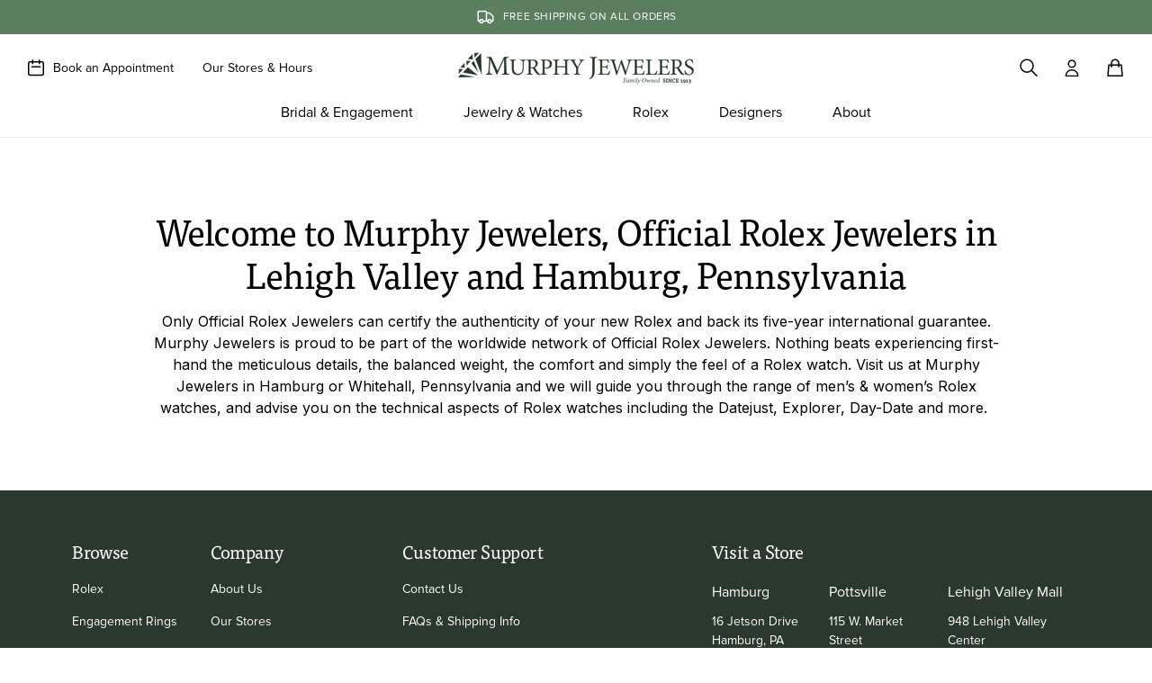

--- FILE ---
content_type: text/html; charset=utf-8
request_url: https://murphyjewelers.com/pages/rolex
body_size: 34185
content:
<!doctype html>

<html class="no-js" lang="en">
  <head>
    
      <meta name="robots" content="noindex, nofollow">
    
    <!-- Start cookieyes banner -->
    <script
      id="cookieyes"
      type="text/javascript"
      src="https://cdn-cookieyes.com/client_data/fb5e2ad17e663b01bbb7d20e/script.js"
    ></script>
    <!-- End cookieyes banner -->

    <meta charset="utf-8">
    <meta http-equiv="X-UA-Compatible" content="IE=edge">
    <meta name="viewport" content="width=device-width,initial-scale=1">
    <meta name="theme-color" content="">
    <link rel="canonical" href="https://murphyjewelers.com/pages/rolex">
    <link rel="preconnect" href="https://cdn.shopify.com" crossorigin>

    <!-- Google Tag Manager -->
    <script>
      (function (w, d, s, l, i) {
        w[l] = w[l] || [];
        w[l].push({ 'gtm.start': new Date().getTime(), event: 'gtm.js' });
        var f = d.getElementsByTagName(s)[0],
          j = d.createElement(s),
          dl = l != 'dataLayer' ? '&l=' + l : '';
        j.async = true;
        j.src = 'https://www.googletagmanager.com/gtm.js?id=' + i + dl;
        f.parentNode.insertBefore(j, f);
      })(window, document, 'script', 'dataLayer', 'GTM-TCKCRDCB');
    </script>
    <!-- End Google Tag Manager --><link rel="icon" type="image/png" href="//murphyjewelers.com/cdn/shop/files/MJ-favicon_dark_32x32.png?v=1704396400"><title>
      
        
         Murphy Jewelers - Official Rolex Jeweler in Hamburg &amp; Lehigh Valley, PA
      
    </title>

    
      
       <meta name="description" content="Murphy Jewelers of Hamburg and Lehigh Valley, PA is proud to be part of the worldwide network of Official Rolex Jewelers, allowed to sell and maintain Rolex watches.">
    

    

<meta property="og:site_name" content="Murphy Jewelers">
<meta property="og:url" content="https://murphyjewelers.com/pages/rolex">
<meta property="og:title" content="Murphy Jewelers - Official Rolex Jeweler in Hamburg &amp; Lehigh Valley, PA">
<meta property="og:type" content="website">
<meta property="og:description" content="Murphy Jewelers of Hamburg and Lehigh Valley, PA is proud to be part of the worldwide network of Official Rolex Jewelers, allowed to sell and maintain Rolex watches."><meta name="twitter:card" content="summary_large_image">
<meta name="twitter:title" content="Murphy Jewelers - Official Rolex Jeweler in Hamburg &amp; Lehigh Valley, PA">
<meta name="twitter:description" content="Murphy Jewelers of Hamburg and Lehigh Valley, PA is proud to be part of the worldwide network of Official Rolex Jewelers, allowed to sell and maintain Rolex watches.">

    <script>window.performance && window.performance.mark && window.performance.mark('shopify.content_for_header.start');</script><meta name="facebook-domain-verification" content="was97lyl6njxne2fmgs8n5u3xnkfj4">
<meta name="google-site-verification" content="s5sfPAi9bp5hKx1hwLo3zauWphp_OXV0C1-g8qzXcJQ">
<meta id="shopify-digital-wallet" name="shopify-digital-wallet" content="/73423683898/digital_wallets/dialog">
<meta name="shopify-checkout-api-token" content="bf888b8e7d177d791356aca60330958a">
<meta id="in-context-paypal-metadata" data-shop-id="73423683898" data-venmo-supported="false" data-environment="production" data-locale="en_US" data-paypal-v4="true" data-currency="USD">
<script async="async" src="/checkouts/internal/preloads.js?locale=en-US"></script>
<link rel="preconnect" href="https://shop.app" crossorigin="anonymous">
<script async="async" src="https://shop.app/checkouts/internal/preloads.js?locale=en-US&shop_id=73423683898" crossorigin="anonymous"></script>
<script id="apple-pay-shop-capabilities" type="application/json">{"shopId":73423683898,"countryCode":"US","currencyCode":"USD","merchantCapabilities":["supports3DS"],"merchantId":"gid:\/\/shopify\/Shop\/73423683898","merchantName":"Murphy Jewelers","requiredBillingContactFields":["postalAddress","email","phone"],"requiredShippingContactFields":["postalAddress","email","phone"],"shippingType":"shipping","supportedNetworks":["visa","masterCard","amex","discover","elo","jcb"],"total":{"type":"pending","label":"Murphy Jewelers","amount":"1.00"},"shopifyPaymentsEnabled":true,"supportsSubscriptions":true}</script>
<script id="shopify-features" type="application/json">{"accessToken":"bf888b8e7d177d791356aca60330958a","betas":["rich-media-storefront-analytics"],"domain":"murphyjewelers.com","predictiveSearch":true,"shopId":73423683898,"locale":"en"}</script>
<script>var Shopify = Shopify || {};
Shopify.shop = "murphyjewelerspa.myshopify.com";
Shopify.locale = "en";
Shopify.currency = {"active":"USD","rate":"1.0"};
Shopify.country = "US";
Shopify.theme = {"name":"build-murphy-jewellers\/master","id":151118381370,"schema_name":"Dawn","schema_version":"2.4.0","theme_store_id":null,"role":"main"};
Shopify.theme.handle = "null";
Shopify.theme.style = {"id":null,"handle":null};
Shopify.cdnHost = "murphyjewelers.com/cdn";
Shopify.routes = Shopify.routes || {};
Shopify.routes.root = "/";</script>
<script type="module">!function(o){(o.Shopify=o.Shopify||{}).modules=!0}(window);</script>
<script>!function(o){function n(){var o=[];function n(){o.push(Array.prototype.slice.apply(arguments))}return n.q=o,n}var t=o.Shopify=o.Shopify||{};t.loadFeatures=n(),t.autoloadFeatures=n()}(window);</script>
<script>
  window.ShopifyPay = window.ShopifyPay || {};
  window.ShopifyPay.apiHost = "shop.app\/pay";
  window.ShopifyPay.redirectState = null;
</script>
<script id="shop-js-analytics" type="application/json">{"pageType":"page"}</script>
<script defer="defer" async type="module" src="//murphyjewelers.com/cdn/shopifycloud/shop-js/modules/v2/client.init-shop-cart-sync_C5BV16lS.en.esm.js"></script>
<script defer="defer" async type="module" src="//murphyjewelers.com/cdn/shopifycloud/shop-js/modules/v2/chunk.common_CygWptCX.esm.js"></script>
<script type="module">
  await import("//murphyjewelers.com/cdn/shopifycloud/shop-js/modules/v2/client.init-shop-cart-sync_C5BV16lS.en.esm.js");
await import("//murphyjewelers.com/cdn/shopifycloud/shop-js/modules/v2/chunk.common_CygWptCX.esm.js");

  window.Shopify.SignInWithShop?.initShopCartSync?.({"fedCMEnabled":true,"windoidEnabled":true});

</script>
<script>
  window.Shopify = window.Shopify || {};
  if (!window.Shopify.featureAssets) window.Shopify.featureAssets = {};
  window.Shopify.featureAssets['shop-js'] = {"shop-cart-sync":["modules/v2/client.shop-cart-sync_ZFArdW7E.en.esm.js","modules/v2/chunk.common_CygWptCX.esm.js"],"init-fed-cm":["modules/v2/client.init-fed-cm_CmiC4vf6.en.esm.js","modules/v2/chunk.common_CygWptCX.esm.js"],"shop-button":["modules/v2/client.shop-button_tlx5R9nI.en.esm.js","modules/v2/chunk.common_CygWptCX.esm.js"],"shop-cash-offers":["modules/v2/client.shop-cash-offers_DOA2yAJr.en.esm.js","modules/v2/chunk.common_CygWptCX.esm.js","modules/v2/chunk.modal_D71HUcav.esm.js"],"init-windoid":["modules/v2/client.init-windoid_sURxWdc1.en.esm.js","modules/v2/chunk.common_CygWptCX.esm.js"],"shop-toast-manager":["modules/v2/client.shop-toast-manager_ClPi3nE9.en.esm.js","modules/v2/chunk.common_CygWptCX.esm.js"],"init-shop-email-lookup-coordinator":["modules/v2/client.init-shop-email-lookup-coordinator_B8hsDcYM.en.esm.js","modules/v2/chunk.common_CygWptCX.esm.js"],"init-shop-cart-sync":["modules/v2/client.init-shop-cart-sync_C5BV16lS.en.esm.js","modules/v2/chunk.common_CygWptCX.esm.js"],"avatar":["modules/v2/client.avatar_BTnouDA3.en.esm.js"],"pay-button":["modules/v2/client.pay-button_FdsNuTd3.en.esm.js","modules/v2/chunk.common_CygWptCX.esm.js"],"init-customer-accounts":["modules/v2/client.init-customer-accounts_DxDtT_ad.en.esm.js","modules/v2/client.shop-login-button_C5VAVYt1.en.esm.js","modules/v2/chunk.common_CygWptCX.esm.js","modules/v2/chunk.modal_D71HUcav.esm.js"],"init-shop-for-new-customer-accounts":["modules/v2/client.init-shop-for-new-customer-accounts_ChsxoAhi.en.esm.js","modules/v2/client.shop-login-button_C5VAVYt1.en.esm.js","modules/v2/chunk.common_CygWptCX.esm.js","modules/v2/chunk.modal_D71HUcav.esm.js"],"shop-login-button":["modules/v2/client.shop-login-button_C5VAVYt1.en.esm.js","modules/v2/chunk.common_CygWptCX.esm.js","modules/v2/chunk.modal_D71HUcav.esm.js"],"init-customer-accounts-sign-up":["modules/v2/client.init-customer-accounts-sign-up_CPSyQ0Tj.en.esm.js","modules/v2/client.shop-login-button_C5VAVYt1.en.esm.js","modules/v2/chunk.common_CygWptCX.esm.js","modules/v2/chunk.modal_D71HUcav.esm.js"],"shop-follow-button":["modules/v2/client.shop-follow-button_Cva4Ekp9.en.esm.js","modules/v2/chunk.common_CygWptCX.esm.js","modules/v2/chunk.modal_D71HUcav.esm.js"],"checkout-modal":["modules/v2/client.checkout-modal_BPM8l0SH.en.esm.js","modules/v2/chunk.common_CygWptCX.esm.js","modules/v2/chunk.modal_D71HUcav.esm.js"],"lead-capture":["modules/v2/client.lead-capture_Bi8yE_yS.en.esm.js","modules/v2/chunk.common_CygWptCX.esm.js","modules/v2/chunk.modal_D71HUcav.esm.js"],"shop-login":["modules/v2/client.shop-login_D6lNrXab.en.esm.js","modules/v2/chunk.common_CygWptCX.esm.js","modules/v2/chunk.modal_D71HUcav.esm.js"],"payment-terms":["modules/v2/client.payment-terms_CZxnsJam.en.esm.js","modules/v2/chunk.common_CygWptCX.esm.js","modules/v2/chunk.modal_D71HUcav.esm.js"]};
</script>
<script>(function() {
  var isLoaded = false;
  function asyncLoad() {
    if (isLoaded) return;
    isLoaded = true;
    var urls = ["\/\/www.powr.io\/powr.js?powr-token=murphyjewelerspa.myshopify.com\u0026external-type=shopify\u0026shop=murphyjewelerspa.myshopify.com","https:\/\/storage.nfcube.com\/instafeed-4252ac31d8eb65cd736ac9194b8800de.js?shop=murphyjewelerspa.myshopify.com","https:\/\/cdn.rebuyengine.com\/onsite\/js\/rebuy.js?shop=murphyjewelerspa.myshopify.com"];
    for (var i = 0; i < urls.length; i++) {
      var s = document.createElement('script');
      s.type = 'text/javascript';
      s.async = true;
      s.src = urls[i];
      var x = document.getElementsByTagName('script')[0];
      x.parentNode.insertBefore(s, x);
    }
  };
  if(window.attachEvent) {
    window.attachEvent('onload', asyncLoad);
  } else {
    window.addEventListener('load', asyncLoad, false);
  }
})();</script>
<script id="__st">var __st={"a":73423683898,"offset":-18000,"reqid":"3c29e8ec-6892-46cc-ac09-68ec3b0ad843-1768633343","pageurl":"murphyjewelers.com\/pages\/rolex","s":"pages-125458415930","u":"2a0a5290db5b","p":"page","rtyp":"page","rid":125458415930};</script>
<script>window.ShopifyPaypalV4VisibilityTracking = true;</script>
<script id="captcha-bootstrap">!function(){'use strict';const t='contact',e='account',n='new_comment',o=[[t,t],['blogs',n],['comments',n],[t,'customer']],c=[[e,'customer_login'],[e,'guest_login'],[e,'recover_customer_password'],[e,'create_customer']],r=t=>t.map((([t,e])=>`form[action*='/${t}']:not([data-nocaptcha='true']) input[name='form_type'][value='${e}']`)).join(','),a=t=>()=>t?[...document.querySelectorAll(t)].map((t=>t.form)):[];function s(){const t=[...o],e=r(t);return a(e)}const i='password',u='form_key',d=['recaptcha-v3-token','g-recaptcha-response','h-captcha-response',i],f=()=>{try{return window.sessionStorage}catch{return}},m='__shopify_v',_=t=>t.elements[u];function p(t,e,n=!1){try{const o=window.sessionStorage,c=JSON.parse(o.getItem(e)),{data:r}=function(t){const{data:e,action:n}=t;return t[m]||n?{data:e,action:n}:{data:t,action:n}}(c);for(const[e,n]of Object.entries(r))t.elements[e]&&(t.elements[e].value=n);n&&o.removeItem(e)}catch(o){console.error('form repopulation failed',{error:o})}}const l='form_type',E='cptcha';function T(t){t.dataset[E]=!0}const w=window,h=w.document,L='Shopify',v='ce_forms',y='captcha';let A=!1;((t,e)=>{const n=(g='f06e6c50-85a8-45c8-87d0-21a2b65856fe',I='https://cdn.shopify.com/shopifycloud/storefront-forms-hcaptcha/ce_storefront_forms_captcha_hcaptcha.v1.5.2.iife.js',D={infoText:'Protected by hCaptcha',privacyText:'Privacy',termsText:'Terms'},(t,e,n)=>{const o=w[L][v],c=o.bindForm;if(c)return c(t,g,e,D).then(n);var r;o.q.push([[t,g,e,D],n]),r=I,A||(h.body.append(Object.assign(h.createElement('script'),{id:'captcha-provider',async:!0,src:r})),A=!0)});var g,I,D;w[L]=w[L]||{},w[L][v]=w[L][v]||{},w[L][v].q=[],w[L][y]=w[L][y]||{},w[L][y].protect=function(t,e){n(t,void 0,e),T(t)},Object.freeze(w[L][y]),function(t,e,n,w,h,L){const[v,y,A,g]=function(t,e,n){const i=e?o:[],u=t?c:[],d=[...i,...u],f=r(d),m=r(i),_=r(d.filter((([t,e])=>n.includes(e))));return[a(f),a(m),a(_),s()]}(w,h,L),I=t=>{const e=t.target;return e instanceof HTMLFormElement?e:e&&e.form},D=t=>v().includes(t);t.addEventListener('submit',(t=>{const e=I(t);if(!e)return;const n=D(e)&&!e.dataset.hcaptchaBound&&!e.dataset.recaptchaBound,o=_(e),c=g().includes(e)&&(!o||!o.value);(n||c)&&t.preventDefault(),c&&!n&&(function(t){try{if(!f())return;!function(t){const e=f();if(!e)return;const n=_(t);if(!n)return;const o=n.value;o&&e.removeItem(o)}(t);const e=Array.from(Array(32),(()=>Math.random().toString(36)[2])).join('');!function(t,e){_(t)||t.append(Object.assign(document.createElement('input'),{type:'hidden',name:u})),t.elements[u].value=e}(t,e),function(t,e){const n=f();if(!n)return;const o=[...t.querySelectorAll(`input[type='${i}']`)].map((({name:t})=>t)),c=[...d,...o],r={};for(const[a,s]of new FormData(t).entries())c.includes(a)||(r[a]=s);n.setItem(e,JSON.stringify({[m]:1,action:t.action,data:r}))}(t,e)}catch(e){console.error('failed to persist form',e)}}(e),e.submit())}));const S=(t,e)=>{t&&!t.dataset[E]&&(n(t,e.some((e=>e===t))),T(t))};for(const o of['focusin','change'])t.addEventListener(o,(t=>{const e=I(t);D(e)&&S(e,y())}));const B=e.get('form_key'),M=e.get(l),P=B&&M;t.addEventListener('DOMContentLoaded',(()=>{const t=y();if(P)for(const e of t)e.elements[l].value===M&&p(e,B);[...new Set([...A(),...v().filter((t=>'true'===t.dataset.shopifyCaptcha))])].forEach((e=>S(e,t)))}))}(h,new URLSearchParams(w.location.search),n,t,e,['guest_login'])})(!0,!0)}();</script>
<script integrity="sha256-4kQ18oKyAcykRKYeNunJcIwy7WH5gtpwJnB7kiuLZ1E=" data-source-attribution="shopify.loadfeatures" defer="defer" src="//murphyjewelers.com/cdn/shopifycloud/storefront/assets/storefront/load_feature-a0a9edcb.js" crossorigin="anonymous"></script>
<script crossorigin="anonymous" defer="defer" src="//murphyjewelers.com/cdn/shopifycloud/storefront/assets/shopify_pay/storefront-65b4c6d7.js?v=20250812"></script>
<script data-source-attribution="shopify.dynamic_checkout.dynamic.init">var Shopify=Shopify||{};Shopify.PaymentButton=Shopify.PaymentButton||{isStorefrontPortableWallets:!0,init:function(){window.Shopify.PaymentButton.init=function(){};var t=document.createElement("script");t.src="https://murphyjewelers.com/cdn/shopifycloud/portable-wallets/latest/portable-wallets.en.js",t.type="module",document.head.appendChild(t)}};
</script>
<script data-source-attribution="shopify.dynamic_checkout.buyer_consent">
  function portableWalletsHideBuyerConsent(e){var t=document.getElementById("shopify-buyer-consent"),n=document.getElementById("shopify-subscription-policy-button");t&&n&&(t.classList.add("hidden"),t.setAttribute("aria-hidden","true"),n.removeEventListener("click",e))}function portableWalletsShowBuyerConsent(e){var t=document.getElementById("shopify-buyer-consent"),n=document.getElementById("shopify-subscription-policy-button");t&&n&&(t.classList.remove("hidden"),t.removeAttribute("aria-hidden"),n.addEventListener("click",e))}window.Shopify?.PaymentButton&&(window.Shopify.PaymentButton.hideBuyerConsent=portableWalletsHideBuyerConsent,window.Shopify.PaymentButton.showBuyerConsent=portableWalletsShowBuyerConsent);
</script>
<script data-source-attribution="shopify.dynamic_checkout.cart.bootstrap">document.addEventListener("DOMContentLoaded",(function(){function t(){return document.querySelector("shopify-accelerated-checkout-cart, shopify-accelerated-checkout")}if(t())Shopify.PaymentButton.init();else{new MutationObserver((function(e,n){t()&&(Shopify.PaymentButton.init(),n.disconnect())})).observe(document.body,{childList:!0,subtree:!0})}}));
</script>
<link id="shopify-accelerated-checkout-styles" rel="stylesheet" media="screen" href="https://murphyjewelers.com/cdn/shopifycloud/portable-wallets/latest/accelerated-checkout-backwards-compat.css" crossorigin="anonymous">
<style id="shopify-accelerated-checkout-cart">
        #shopify-buyer-consent {
  margin-top: 1em;
  display: inline-block;
  width: 100%;
}

#shopify-buyer-consent.hidden {
  display: none;
}

#shopify-subscription-policy-button {
  background: none;
  border: none;
  padding: 0;
  text-decoration: underline;
  font-size: inherit;
  cursor: pointer;
}

#shopify-subscription-policy-button::before {
  box-shadow: none;
}

      </style>

<script>window.performance && window.performance.mark && window.performance.mark('shopify.content_for_header.end');</script>
    <link href="//murphyjewelers.com/cdn/shop/t/2/assets/app.css?v=146145754560200758241753328509" rel="stylesheet" type="text/css" media="all" />
    <link href="//murphyjewelers.com/cdn/shop/t/2/assets/rebuy.css?v=23979920597515173261706692105" rel="stylesheet" type="text/css" media="all" />

    <script>
      document.documentElement.className = document.documentElement.className.replace('no-js', 'js');
    </script>

    <script type="text/javascript">
      var ssaUrl = 'https://' + 'pixel.sitescout.com/iap/b3716485ea1b4ed3';
      new Image().src = ssaUrl;
      (function (d) {
        var syncUrl = 'https://' + 'pixel.sitescout.com/dmp/asyncPixelSync';
        var iframe = d.createElement('iframe');
        (iframe.frameElement || iframe).style.cssText = 'width: 0; height: 0; border: 0; display: none;';
        iframe.src = 'javascript:false';
        d.body.appendChild(iframe);
        var doc = iframe.contentWindow.document;
        doc.open().write('<body onload="window.location.href=\'' + syncUrl + '\'">');
        doc.close();
      })(document);
    </script>
    <!-- <script src="https://cdn.jsdelivr.net/npm/swiper@11/swiper-bundle.min.js"></script> -->

    
      <script src="https://assets.adobe.com/7e3b3fa0902e/7ba12da1470f/launch-73c56043319a-staging.min.js"></script>

      

      

      

      

      

      

      

      

      

      

      

      

      

      

      

      

      

      

      

      

      

      

      

      

      

      

      

      

      

      

      

      

      

      

      

      

      

      

      

      
    
  <!-- BEGIN app block: shopify://apps/klaviyo-email-marketing-sms/blocks/klaviyo-onsite-embed/2632fe16-c075-4321-a88b-50b567f42507 -->












  <script async src="https://static.klaviyo.com/onsite/js/UUA7Zp/klaviyo.js?company_id=UUA7Zp"></script>
  <script>!function(){if(!window.klaviyo){window._klOnsite=window._klOnsite||[];try{window.klaviyo=new Proxy({},{get:function(n,i){return"push"===i?function(){var n;(n=window._klOnsite).push.apply(n,arguments)}:function(){for(var n=arguments.length,o=new Array(n),w=0;w<n;w++)o[w]=arguments[w];var t="function"==typeof o[o.length-1]?o.pop():void 0,e=new Promise((function(n){window._klOnsite.push([i].concat(o,[function(i){t&&t(i),n(i)}]))}));return e}}})}catch(n){window.klaviyo=window.klaviyo||[],window.klaviyo.push=function(){var n;(n=window._klOnsite).push.apply(n,arguments)}}}}();</script>

  




  <script>
    window.klaviyoReviewsProductDesignMode = false
  </script>







<!-- END app block --><link href="https://monorail-edge.shopifysvc.com" rel="dns-prefetch">
<script>(function(){if ("sendBeacon" in navigator && "performance" in window) {try {var session_token_from_headers = performance.getEntriesByType('navigation')[0].serverTiming.find(x => x.name == '_s').description;} catch {var session_token_from_headers = undefined;}var session_cookie_matches = document.cookie.match(/_shopify_s=([^;]*)/);var session_token_from_cookie = session_cookie_matches && session_cookie_matches.length === 2 ? session_cookie_matches[1] : "";var session_token = session_token_from_headers || session_token_from_cookie || "";function handle_abandonment_event(e) {var entries = performance.getEntries().filter(function(entry) {return /monorail-edge.shopifysvc.com/.test(entry.name);});if (!window.abandonment_tracked && entries.length === 0) {window.abandonment_tracked = true;var currentMs = Date.now();var navigation_start = performance.timing.navigationStart;var payload = {shop_id: 73423683898,url: window.location.href,navigation_start,duration: currentMs - navigation_start,session_token,page_type: "page"};window.navigator.sendBeacon("https://monorail-edge.shopifysvc.com/v1/produce", JSON.stringify({schema_id: "online_store_buyer_site_abandonment/1.1",payload: payload,metadata: {event_created_at_ms: currentMs,event_sent_at_ms: currentMs}}));}}window.addEventListener('pagehide', handle_abandonment_event);}}());</script>
<script id="web-pixels-manager-setup">(function e(e,d,r,n,o){if(void 0===o&&(o={}),!Boolean(null===(a=null===(i=window.Shopify)||void 0===i?void 0:i.analytics)||void 0===a?void 0:a.replayQueue)){var i,a;window.Shopify=window.Shopify||{};var t=window.Shopify;t.analytics=t.analytics||{};var s=t.analytics;s.replayQueue=[],s.publish=function(e,d,r){return s.replayQueue.push([e,d,r]),!0};try{self.performance.mark("wpm:start")}catch(e){}var l=function(){var e={modern:/Edge?\/(1{2}[4-9]|1[2-9]\d|[2-9]\d{2}|\d{4,})\.\d+(\.\d+|)|Firefox\/(1{2}[4-9]|1[2-9]\d|[2-9]\d{2}|\d{4,})\.\d+(\.\d+|)|Chrom(ium|e)\/(9{2}|\d{3,})\.\d+(\.\d+|)|(Maci|X1{2}).+ Version\/(15\.\d+|(1[6-9]|[2-9]\d|\d{3,})\.\d+)([,.]\d+|)( \(\w+\)|)( Mobile\/\w+|) Safari\/|Chrome.+OPR\/(9{2}|\d{3,})\.\d+\.\d+|(CPU[ +]OS|iPhone[ +]OS|CPU[ +]iPhone|CPU IPhone OS|CPU iPad OS)[ +]+(15[._]\d+|(1[6-9]|[2-9]\d|\d{3,})[._]\d+)([._]\d+|)|Android:?[ /-](13[3-9]|1[4-9]\d|[2-9]\d{2}|\d{4,})(\.\d+|)(\.\d+|)|Android.+Firefox\/(13[5-9]|1[4-9]\d|[2-9]\d{2}|\d{4,})\.\d+(\.\d+|)|Android.+Chrom(ium|e)\/(13[3-9]|1[4-9]\d|[2-9]\d{2}|\d{4,})\.\d+(\.\d+|)|SamsungBrowser\/([2-9]\d|\d{3,})\.\d+/,legacy:/Edge?\/(1[6-9]|[2-9]\d|\d{3,})\.\d+(\.\d+|)|Firefox\/(5[4-9]|[6-9]\d|\d{3,})\.\d+(\.\d+|)|Chrom(ium|e)\/(5[1-9]|[6-9]\d|\d{3,})\.\d+(\.\d+|)([\d.]+$|.*Safari\/(?![\d.]+ Edge\/[\d.]+$))|(Maci|X1{2}).+ Version\/(10\.\d+|(1[1-9]|[2-9]\d|\d{3,})\.\d+)([,.]\d+|)( \(\w+\)|)( Mobile\/\w+|) Safari\/|Chrome.+OPR\/(3[89]|[4-9]\d|\d{3,})\.\d+\.\d+|(CPU[ +]OS|iPhone[ +]OS|CPU[ +]iPhone|CPU IPhone OS|CPU iPad OS)[ +]+(10[._]\d+|(1[1-9]|[2-9]\d|\d{3,})[._]\d+)([._]\d+|)|Android:?[ /-](13[3-9]|1[4-9]\d|[2-9]\d{2}|\d{4,})(\.\d+|)(\.\d+|)|Mobile Safari.+OPR\/([89]\d|\d{3,})\.\d+\.\d+|Android.+Firefox\/(13[5-9]|1[4-9]\d|[2-9]\d{2}|\d{4,})\.\d+(\.\d+|)|Android.+Chrom(ium|e)\/(13[3-9]|1[4-9]\d|[2-9]\d{2}|\d{4,})\.\d+(\.\d+|)|Android.+(UC? ?Browser|UCWEB|U3)[ /]?(15\.([5-9]|\d{2,})|(1[6-9]|[2-9]\d|\d{3,})\.\d+)\.\d+|SamsungBrowser\/(5\.\d+|([6-9]|\d{2,})\.\d+)|Android.+MQ{2}Browser\/(14(\.(9|\d{2,})|)|(1[5-9]|[2-9]\d|\d{3,})(\.\d+|))(\.\d+|)|K[Aa][Ii]OS\/(3\.\d+|([4-9]|\d{2,})\.\d+)(\.\d+|)/},d=e.modern,r=e.legacy,n=navigator.userAgent;return n.match(d)?"modern":n.match(r)?"legacy":"unknown"}(),u="modern"===l?"modern":"legacy",c=(null!=n?n:{modern:"",legacy:""})[u],f=function(e){return[e.baseUrl,"/wpm","/b",e.hashVersion,"modern"===e.buildTarget?"m":"l",".js"].join("")}({baseUrl:d,hashVersion:r,buildTarget:u}),m=function(e){var d=e.version,r=e.bundleTarget,n=e.surface,o=e.pageUrl,i=e.monorailEndpoint;return{emit:function(e){var a=e.status,t=e.errorMsg,s=(new Date).getTime(),l=JSON.stringify({metadata:{event_sent_at_ms:s},events:[{schema_id:"web_pixels_manager_load/3.1",payload:{version:d,bundle_target:r,page_url:o,status:a,surface:n,error_msg:t},metadata:{event_created_at_ms:s}}]});if(!i)return console&&console.warn&&console.warn("[Web Pixels Manager] No Monorail endpoint provided, skipping logging."),!1;try{return self.navigator.sendBeacon.bind(self.navigator)(i,l)}catch(e){}var u=new XMLHttpRequest;try{return u.open("POST",i,!0),u.setRequestHeader("Content-Type","text/plain"),u.send(l),!0}catch(e){return console&&console.warn&&console.warn("[Web Pixels Manager] Got an unhandled error while logging to Monorail."),!1}}}}({version:r,bundleTarget:l,surface:e.surface,pageUrl:self.location.href,monorailEndpoint:e.monorailEndpoint});try{o.browserTarget=l,function(e){var d=e.src,r=e.async,n=void 0===r||r,o=e.onload,i=e.onerror,a=e.sri,t=e.scriptDataAttributes,s=void 0===t?{}:t,l=document.createElement("script"),u=document.querySelector("head"),c=document.querySelector("body");if(l.async=n,l.src=d,a&&(l.integrity=a,l.crossOrigin="anonymous"),s)for(var f in s)if(Object.prototype.hasOwnProperty.call(s,f))try{l.dataset[f]=s[f]}catch(e){}if(o&&l.addEventListener("load",o),i&&l.addEventListener("error",i),u)u.appendChild(l);else{if(!c)throw new Error("Did not find a head or body element to append the script");c.appendChild(l)}}({src:f,async:!0,onload:function(){if(!function(){var e,d;return Boolean(null===(d=null===(e=window.Shopify)||void 0===e?void 0:e.analytics)||void 0===d?void 0:d.initialized)}()){var d=window.webPixelsManager.init(e)||void 0;if(d){var r=window.Shopify.analytics;r.replayQueue.forEach((function(e){var r=e[0],n=e[1],o=e[2];d.publishCustomEvent(r,n,o)})),r.replayQueue=[],r.publish=d.publishCustomEvent,r.visitor=d.visitor,r.initialized=!0}}},onerror:function(){return m.emit({status:"failed",errorMsg:"".concat(f," has failed to load")})},sri:function(e){var d=/^sha384-[A-Za-z0-9+/=]+$/;return"string"==typeof e&&d.test(e)}(c)?c:"",scriptDataAttributes:o}),m.emit({status:"loading"})}catch(e){m.emit({status:"failed",errorMsg:(null==e?void 0:e.message)||"Unknown error"})}}})({shopId: 73423683898,storefrontBaseUrl: "https://murphyjewelers.com",extensionsBaseUrl: "https://extensions.shopifycdn.com/cdn/shopifycloud/web-pixels-manager",monorailEndpoint: "https://monorail-edge.shopifysvc.com/unstable/produce_batch",surface: "storefront-renderer",enabledBetaFlags: ["2dca8a86"],webPixelsConfigList: [{"id":"2249031994","configuration":"{\"accountID\":\"UUA7Zp\",\"webPixelConfig\":\"eyJlbmFibGVBZGRlZFRvQ2FydEV2ZW50cyI6IHRydWV9\"}","eventPayloadVersion":"v1","runtimeContext":"STRICT","scriptVersion":"524f6c1ee37bacdca7657a665bdca589","type":"APP","apiClientId":123074,"privacyPurposes":["ANALYTICS","MARKETING"],"dataSharingAdjustments":{"protectedCustomerApprovalScopes":["read_customer_address","read_customer_email","read_customer_name","read_customer_personal_data","read_customer_phone"]}},{"id":"873562426","configuration":"{\"config\":\"{\\\"pixel_id\\\":\\\"G-3WSM89ZGWS\\\",\\\"target_country\\\":\\\"US\\\",\\\"gtag_events\\\":[{\\\"type\\\":\\\"search\\\",\\\"action_label\\\":\\\"G-3WSM89ZGWS\\\"},{\\\"type\\\":\\\"begin_checkout\\\",\\\"action_label\\\":\\\"G-3WSM89ZGWS\\\"},{\\\"type\\\":\\\"view_item\\\",\\\"action_label\\\":[\\\"G-3WSM89ZGWS\\\",\\\"MC-VN5FWGY95Q\\\"]},{\\\"type\\\":\\\"purchase\\\",\\\"action_label\\\":[\\\"G-3WSM89ZGWS\\\",\\\"MC-VN5FWGY95Q\\\"]},{\\\"type\\\":\\\"page_view\\\",\\\"action_label\\\":[\\\"G-3WSM89ZGWS\\\",\\\"MC-VN5FWGY95Q\\\"]},{\\\"type\\\":\\\"add_payment_info\\\",\\\"action_label\\\":\\\"G-3WSM89ZGWS\\\"},{\\\"type\\\":\\\"add_to_cart\\\",\\\"action_label\\\":\\\"G-3WSM89ZGWS\\\"}],\\\"enable_monitoring_mode\\\":false}\"}","eventPayloadVersion":"v1","runtimeContext":"OPEN","scriptVersion":"b2a88bafab3e21179ed38636efcd8a93","type":"APP","apiClientId":1780363,"privacyPurposes":[],"dataSharingAdjustments":{"protectedCustomerApprovalScopes":["read_customer_address","read_customer_email","read_customer_name","read_customer_personal_data","read_customer_phone"]}},{"id":"366936378","configuration":"{\"pixel_id\":\"627676260718004\",\"pixel_type\":\"facebook_pixel\",\"metaapp_system_user_token\":\"-\"}","eventPayloadVersion":"v1","runtimeContext":"OPEN","scriptVersion":"ca16bc87fe92b6042fbaa3acc2fbdaa6","type":"APP","apiClientId":2329312,"privacyPurposes":["ANALYTICS","MARKETING","SALE_OF_DATA"],"dataSharingAdjustments":{"protectedCustomerApprovalScopes":["read_customer_address","read_customer_email","read_customer_name","read_customer_personal_data","read_customer_phone"]}},{"id":"shopify-app-pixel","configuration":"{}","eventPayloadVersion":"v1","runtimeContext":"STRICT","scriptVersion":"0450","apiClientId":"shopify-pixel","type":"APP","privacyPurposes":["ANALYTICS","MARKETING"]},{"id":"shopify-custom-pixel","eventPayloadVersion":"v1","runtimeContext":"LAX","scriptVersion":"0450","apiClientId":"shopify-pixel","type":"CUSTOM","privacyPurposes":["ANALYTICS","MARKETING"]}],isMerchantRequest: false,initData: {"shop":{"name":"Murphy Jewelers","paymentSettings":{"currencyCode":"USD"},"myshopifyDomain":"murphyjewelerspa.myshopify.com","countryCode":"US","storefrontUrl":"https:\/\/murphyjewelers.com"},"customer":null,"cart":null,"checkout":null,"productVariants":[],"purchasingCompany":null},},"https://murphyjewelers.com/cdn","fcfee988w5aeb613cpc8e4bc33m6693e112",{"modern":"","legacy":""},{"shopId":"73423683898","storefrontBaseUrl":"https:\/\/murphyjewelers.com","extensionBaseUrl":"https:\/\/extensions.shopifycdn.com\/cdn\/shopifycloud\/web-pixels-manager","surface":"storefront-renderer","enabledBetaFlags":"[\"2dca8a86\"]","isMerchantRequest":"false","hashVersion":"fcfee988w5aeb613cpc8e4bc33m6693e112","publish":"custom","events":"[[\"page_viewed\",{}]]"});</script><script>
  window.ShopifyAnalytics = window.ShopifyAnalytics || {};
  window.ShopifyAnalytics.meta = window.ShopifyAnalytics.meta || {};
  window.ShopifyAnalytics.meta.currency = 'USD';
  var meta = {"page":{"pageType":"page","resourceType":"page","resourceId":125458415930,"requestId":"3c29e8ec-6892-46cc-ac09-68ec3b0ad843-1768633343"}};
  for (var attr in meta) {
    window.ShopifyAnalytics.meta[attr] = meta[attr];
  }
</script>
<script class="analytics">
  (function () {
    var customDocumentWrite = function(content) {
      var jquery = null;

      if (window.jQuery) {
        jquery = window.jQuery;
      } else if (window.Checkout && window.Checkout.$) {
        jquery = window.Checkout.$;
      }

      if (jquery) {
        jquery('body').append(content);
      }
    };

    var hasLoggedConversion = function(token) {
      if (token) {
        return document.cookie.indexOf('loggedConversion=' + token) !== -1;
      }
      return false;
    }

    var setCookieIfConversion = function(token) {
      if (token) {
        var twoMonthsFromNow = new Date(Date.now());
        twoMonthsFromNow.setMonth(twoMonthsFromNow.getMonth() + 2);

        document.cookie = 'loggedConversion=' + token + '; expires=' + twoMonthsFromNow;
      }
    }

    var trekkie = window.ShopifyAnalytics.lib = window.trekkie = window.trekkie || [];
    if (trekkie.integrations) {
      return;
    }
    trekkie.methods = [
      'identify',
      'page',
      'ready',
      'track',
      'trackForm',
      'trackLink'
    ];
    trekkie.factory = function(method) {
      return function() {
        var args = Array.prototype.slice.call(arguments);
        args.unshift(method);
        trekkie.push(args);
        return trekkie;
      };
    };
    for (var i = 0; i < trekkie.methods.length; i++) {
      var key = trekkie.methods[i];
      trekkie[key] = trekkie.factory(key);
    }
    trekkie.load = function(config) {
      trekkie.config = config || {};
      trekkie.config.initialDocumentCookie = document.cookie;
      var first = document.getElementsByTagName('script')[0];
      var script = document.createElement('script');
      script.type = 'text/javascript';
      script.onerror = function(e) {
        var scriptFallback = document.createElement('script');
        scriptFallback.type = 'text/javascript';
        scriptFallback.onerror = function(error) {
                var Monorail = {
      produce: function produce(monorailDomain, schemaId, payload) {
        var currentMs = new Date().getTime();
        var event = {
          schema_id: schemaId,
          payload: payload,
          metadata: {
            event_created_at_ms: currentMs,
            event_sent_at_ms: currentMs
          }
        };
        return Monorail.sendRequest("https://" + monorailDomain + "/v1/produce", JSON.stringify(event));
      },
      sendRequest: function sendRequest(endpointUrl, payload) {
        // Try the sendBeacon API
        if (window && window.navigator && typeof window.navigator.sendBeacon === 'function' && typeof window.Blob === 'function' && !Monorail.isIos12()) {
          var blobData = new window.Blob([payload], {
            type: 'text/plain'
          });

          if (window.navigator.sendBeacon(endpointUrl, blobData)) {
            return true;
          } // sendBeacon was not successful

        } // XHR beacon

        var xhr = new XMLHttpRequest();

        try {
          xhr.open('POST', endpointUrl);
          xhr.setRequestHeader('Content-Type', 'text/plain');
          xhr.send(payload);
        } catch (e) {
          console.log(e);
        }

        return false;
      },
      isIos12: function isIos12() {
        return window.navigator.userAgent.lastIndexOf('iPhone; CPU iPhone OS 12_') !== -1 || window.navigator.userAgent.lastIndexOf('iPad; CPU OS 12_') !== -1;
      }
    };
    Monorail.produce('monorail-edge.shopifysvc.com',
      'trekkie_storefront_load_errors/1.1',
      {shop_id: 73423683898,
      theme_id: 151118381370,
      app_name: "storefront",
      context_url: window.location.href,
      source_url: "//murphyjewelers.com/cdn/s/trekkie.storefront.cd680fe47e6c39ca5d5df5f0a32d569bc48c0f27.min.js"});

        };
        scriptFallback.async = true;
        scriptFallback.src = '//murphyjewelers.com/cdn/s/trekkie.storefront.cd680fe47e6c39ca5d5df5f0a32d569bc48c0f27.min.js';
        first.parentNode.insertBefore(scriptFallback, first);
      };
      script.async = true;
      script.src = '//murphyjewelers.com/cdn/s/trekkie.storefront.cd680fe47e6c39ca5d5df5f0a32d569bc48c0f27.min.js';
      first.parentNode.insertBefore(script, first);
    };
    trekkie.load(
      {"Trekkie":{"appName":"storefront","development":false,"defaultAttributes":{"shopId":73423683898,"isMerchantRequest":null,"themeId":151118381370,"themeCityHash":"1806383170476894399","contentLanguage":"en","currency":"USD"},"isServerSideCookieWritingEnabled":true,"monorailRegion":"shop_domain","enabledBetaFlags":["65f19447"]},"Session Attribution":{},"S2S":{"facebookCapiEnabled":true,"source":"trekkie-storefront-renderer","apiClientId":580111}}
    );

    var loaded = false;
    trekkie.ready(function() {
      if (loaded) return;
      loaded = true;

      window.ShopifyAnalytics.lib = window.trekkie;

      var originalDocumentWrite = document.write;
      document.write = customDocumentWrite;
      try { window.ShopifyAnalytics.merchantGoogleAnalytics.call(this); } catch(error) {};
      document.write = originalDocumentWrite;

      window.ShopifyAnalytics.lib.page(null,{"pageType":"page","resourceType":"page","resourceId":125458415930,"requestId":"3c29e8ec-6892-46cc-ac09-68ec3b0ad843-1768633343","shopifyEmitted":true});

      var match = window.location.pathname.match(/checkouts\/(.+)\/(thank_you|post_purchase)/)
      var token = match? match[1]: undefined;
      if (!hasLoggedConversion(token)) {
        setCookieIfConversion(token);
        
      }
    });


        var eventsListenerScript = document.createElement('script');
        eventsListenerScript.async = true;
        eventsListenerScript.src = "//murphyjewelers.com/cdn/shopifycloud/storefront/assets/shop_events_listener-3da45d37.js";
        document.getElementsByTagName('head')[0].appendChild(eventsListenerScript);

})();</script>
<script
  defer
  src="https://murphyjewelers.com/cdn/shopifycloud/perf-kit/shopify-perf-kit-3.0.4.min.js"
  data-application="storefront-renderer"
  data-shop-id="73423683898"
  data-render-region="gcp-us-central1"
  data-page-type="page"
  data-theme-instance-id="151118381370"
  data-theme-name="Dawn"
  data-theme-version="2.4.0"
  data-monorail-region="shop_domain"
  data-resource-timing-sampling-rate="10"
  data-shs="true"
  data-shs-beacon="true"
  data-shs-export-with-fetch="true"
  data-shs-logs-sample-rate="1"
  data-shs-beacon-endpoint="https://murphyjewelers.com/api/collect"
></script>
</head>

  <body class="gradient rolex">
    <a class="skip-to-content-link button hidden" href="#MainContent">
      Skip to content
    </a>
    
<script id="rebuy-cart-template" type="text/template">
    <div
      id="rebuy-cart"
      class="rebuy-cart"
      v-cloak
      v-bind:class="[visible ? 'is-visible' : '', 'currency-' + currency() ]"
      role="dialog"
      aria-modal="true"
      aria-labelledby="SmartCart_title"
      v-bind:aria-hidden="!visible ? 'true' : 'false'"
    >
      <div class="rebuy-cart__flyout" v-bind:class="[ hasItems() ? 'has-items' : 'no-items' ]">
        <div class="flex items-baseline pt-[40px] pb-2 pl-4 pr-4 lg:pl-[60px] lg:pr-[80px] relative">
          <div v-html="renderHeader()"></div>
          <span v-if="hasItems()" class="ml-3 text-[12px] lg:text-[14px] text-neutral800 font-proximaRegular font-normal">{{items().length}} items</span>
          <button
            class="rebuy-cart__flyout-close flex items-center justify-center !top-[60px] lg:!top-[40px] !right-[16px] lg:!right-[80px] !w-[24px] !h-[24px] !p-1"
            type="button"
            v-on:click="hide()"
            aria-label="Close Cart"
          >
          <svg width='20' height='20' viewBox='0 0 19 19' fill='none' xmlns='http://www.w3.org/2000/svg'>
            <path d="M17.75 1.25L1.75 17.25" stroke="#242424" stroke-width="1.5" stroke-linecap="square"/>
            <path d="M1.75 1.25L17.75 17.25" stroke="#242424" stroke-width="1.5" stroke-linecap="square"/>
            </svg>
            <span class="sr-only">Close Cart</span>
          </button>
        </div>
        <div class="rebuy-cart__flyout-body">
          <div
            class="rebuy-cart__flyout-announcement-bar"
            id="rebuy-smart-cart-announcement-bar"
            v-if="announcementBarEnabled()"
          >
            <div
              class="rebuy-cart__flyout-announcement-bar-message"
              v-for="message in settings.announcement_bar.messages"
              v-html="message"
            ></div>
          </div>
    
          <div
            class="rebuy-cart__flyout-shipping-bar"
            v-if="freeShippingEnabled()"
            v-bind:class="[ freeShippingHelperMessage() ? 'has-helper' : '', hasFreeShipping() ? 'has-free-shipping': '' ]"
          >
            <div
              class="rebuy-cart__flyout-shipping-bar-message"
              v-if="!hasFreeShipping()"
              v-html="freeShippingRemainingMessage()"
            ></div>
            <div
              class="rebuy-cart__flyout-shipping-bar-message"
              v-if="hasFreeShipping()"
              v-html="freeShippingCompleteMessage()"
            ></div>
            <div
              class="rebuy-cart__flyout-shipping-bar-meter"
              v-bind:class="[hasFreeShippingProgress() ? 'has-progress' : 'no-progress']"
            >
              <span id="free-shipping-progress-label" class="rebuy-cart__flyout-shipping-bar-meter-fill-text">
                Progress to free shipping: {{ freeShippingPercentComplete() }}
              </span>
              <div
                class="rebuy-cart__flyout-shipping-bar-meter-fill"
                v-bind:style="{ width: freeShippingPercentComplete() }"
                role="progressbar"
                tabindex="0"
                aria-valuemin="0"
                aria-valuemax="100"
                v-bind:aria-valuenow="freeShippingPercentComplete(false, true)"
                aria-labelledby="free-shipping-progress-label"
              ></div>
            </div>
            <div
              class="rebuy-cart__flyout-shipping-bar-helper"
              v-if="freeShippingHelperMessage()"
              v-html="freeShippingHelperMessage()"
            ></div>
          </div>
    
          <div v-else-if="progressBarEnabled() && hasItems()" class="rebuy-cart__progress-bar-container above">
            <div v-for="bar in settings.progress_bar.bars" v-if="isValidBar(bar)">
              <div class="rebuy-cart__progress-step-wrapper" v-bind:class="[ 'count-' + bar.tiers.length ]">
                <div v-for="tier in bar.tiers" class="rebuy-cart__progress-step" v-bind:style="{ width: progressStepMaxWidth(bar) }" v-bind:class="[ progressTierReached(tier) ? 'complete' : '' ]">
                  <div class="rebuy-cart__progress-step-icon" v-html="progressTierIcon(tier)"></div>
                  <span class="rebuy-cart__progress-step-label">{{ getTierLabel(tier)}}</span>
                </div>
              </div>
    
              <div class="rebuy-cart__progress-bar-wrapper">
                <div id="rebuy-cart__progress-bar-meter-label" class="rebuy-cart__progress-bar-prompt" v-if="hasProgressPrompt(bar)" v-html="getTierFeedbackText(bar)"></div>

                <div class="rebuy-cart__progress-bar-meter" v-bind:class="[hasTierProgress() ? 'has-progress' : 'no-progress']">
                  <div
                    class="rebuy-cart__progress-bar-meter-fill"
                    v-bind:style="{ width: tiersPercentageComplete(bar) }"
                    role="progressbar"
                    tabindex="0"
                    aria-valuemin="0"
                    aria-valuemax="100"
                    v-bind:aria-valuenow="tiersPercentageComplete(bar, true)"
                    aria-labelledby="rebuy-cart__progress-bar-meter-label"
                  >
                    <span class="sr-only"></span>
                  </div>
                </div>
    
              </div>
    
              <div class="rebuy-cart__progress-free-products" v-if="getBarLayout(bar) == 'above' && earnedProducts(bar).length > 0">
                <div class="rebuy-cart__progress-free-products-title">Free Gifts</div>
                <div class="rebuy-cart__progress-free-products-list" ref="freeProductList">
                  <div v-for="product in earnedProducts(bar)" class="rebuy-cart__progress-free-product" v-bind:style="[ freeProductTileStyle(bar) ]">
                    <div class="rebuy-cart__progress-free-product-image" v-bind:style="freeProductStyles(product)"></div>
                    <div class="rebuy-cart__progress-free-product-info">
                      <div>
                        <p class="rebuy-cart__progress-free-product-title" v-html="product.title"></p>
                        <span v-if="product.chosen_variant" class="rebuy-cart__progress-free-product-variant-title" v-html="getFreeVariantTitle(product)"></span>
                      </div>
                      <div v-if="!product.chosen_variant" class="rebuy-cart__progress-free-product-variant-select-container">
                        <select class="rebuy-cart__progress-free-product-variant-select" v-on:change="selectFreeProductVariant($event, product)">
                          <option value="" disabled selected>Select Variant</option>
                          <option v-for="variant in freeProductOptions(product)" v-bind:value="variant.id">{{ variant.title }}</option>
                        </select>
                        <div class="rebuy-cart__progress-free-product-variant-select-prompt" v-html="freeProductPrompt(product)"></div>
                      </div>
                    </div>
                    <button v-show="product.chosen_variant" class="rebuy-cart__progress-free-product-remove" v-on:click="removeFreeProduct(product)">
                      <i class="fal fa-times"></i>
                      <span class="sr-only">Remove {{ product.title }} {{ product.chosen_variant?.title ? product.chosen_variant.title : '' }} from Cart</span>
                    </button>
                  </div>
                </div>
              </div>
            </div>
          </div>
    
          <div
            class="rebuy-cart__flyout-content" 
            v-bind:class="[ hasItems() ? 'has-items' : 'no-items' ]"
          >

            <ul class="pt-[30px] lg:pt-[44px] w-full" v-if="hasItems()" data-smartcart-items tabindex="0">

              <li
                class="flex items-center !ml-4 lg:!ml-[60px] !mr-4 lg:!mr-[80px] !pt-0 !pb-[30px] lg:!pb-8 !border-0 "
                v-for="item in items()"
                v-if="!isHiddenItem(item)"
                v-bind:class="[ 'product-' + item.handle, itemProductTagsClasses(item), itemPropertyClasses(item) ]"
                role="group"
                aria-label="product"
              >
                <div class="rebuy-cart__flyout-item-media !w-[125px] lg:!w-[200px] !h-[125px] lg:!h-[200px]">
                  <a v-bind:href="itemURL(item)" tabindex="-1">
                    <img
                      class="!w-[125px] lg:!w-[200px] !h-[125px] lg:!h-[200px] !object-contain"
                      v-bind:src="sizeImage(item.image, '200x200')"
                      v-bind:alt="item.featured_image?.alt"
                    />
                  </a>
                </div>
                <div class="pl-4 w-full">

                  <div class="text-black text-[10px] lg:text-[12px] uppercase font-normal font-proximaRegular tracking-[0.6px]" v-html="item.vendor"></div>
                  <a
                    role="heading"
                    aria-level="5"
                    class="text-black text-base lg:text-[18px] lg:mt-1 font-medium font-proximaRegular lg:max-w-[254px]"
                    v-bind:href="itemURL(item)"
                    v-html="item.product_title"
                    v-bind:alt="'View ' + item.product_title"
                  ></a>

                  <div class="text-black text-base mt-1 font-normal font-proximaRegular">
                    <div v-if="itemHasDiscount(item)" class="text-black text-[14px] lg:text-base lg:mt-1 font-normal font-proximaRegular">
                      <span
                        class="rebuy-money sale"
                      >
                        <span class="sr-only">Sale price</span>
                        <span v-html="formatMoney(itemPrice(item))"></span>
                      </span>
                      <span
                        class="rebuy-money compare-at"
                      >
                        <span class="sr-only">Original price</span>
                        <span v-html="formatMoney(compareAtPrice(item))"></span>
                      </span>
                    </div>
                    <div v-if="!itemHasDiscount(item)" class="text-black text-[14px] lg:text-base lg:mt-1 font-normal font-proximaRegular">
                      <span
                        class="rebuy-money"
                      >
                        <span class="sr-only">Price</span>
                        <span v-html="formatMoney(itemPrice(item))"></span>
                      </span>
                    </div>
                  </div>
                  <div
                    class="text-neutral600 text-[14px] lg:mt-1 font-normal font-proximaRegular capitalize"
                    v-html="item.variant_title"
                    v-if="item.variant_title"
                  ></div>
    
                  <div
                    class="rebuy-cart__flyout-item-discount-message"
                    v-if="hasLineItemDiscount(item)"
                    v-html="lineItemDiscountMessage(item)"
                  ></div>
    
                  <div
                    class="rebuy-cart__flyout-item-properties"
                    v-if="hasItemProperties(item)"
                  >
                    <div
                      class="rebuy-cart__flyout-item-property rebuy-cart__flyout-item-property--delivery-frequency"
                      v-if="itemDeliveryFrequency(item)"
                      v-html="itemDeliveryFrequency(item)"
                    ></div>
                    <div
                      class="rebuy-cart__flyout-item-property"
                      v-for="property in itemProperties(item)"
                      v-bind:class="[ itemPropertyKeyClass(property), itemPropertyValueClass(property) ]"
                    >
                      <span
                        class="rebuy-cart__flyout-item-property-name"
                        v-html="property.key"
                      ></span>
                      <span class="rebuy-cart__flyout-item-property-separator">
                        :
                      </span>
                      <span
                        class="rebuy-cart__flyout-item-property-value"
                        v-html="property.value"
                      ></span>
                    </div>
                  </div>
    
                  <div class="flex justify-between items-center mt-3 lg:mt-4">
                    <div class="rebuy-cart__flyout-item-quantity">
                    <div
                      class="w-[81px] lg:w-[106px] h-[37px] lg:h-[40px] border border-solid border-[#D3D1D0] flex items-center justify-between"
                      v-if="hideQuantitySelectors && !hideQuantitySelectors(item)"
                    >
                      <button
                        class="rebuy-cart__flyout-item-quantity-widget-button !border-0 text-black !text-[14px] lg:!text-base font-normal !font-proximaRegular"
                        v-bind:alt="'Decrease quantity of ' + item.product_title"
                        v-on:click="decreaseItem(item)"
                        type="button"
                      >
                        <i
                          class="far"
                          v-bind:class="[(item.status == 'decreasing') ? 'fa-sync-alt fa-fast-spin' : 'fa-minus']"
                          aria-hidden="true"
                        ></i>
                        <span class="sr-only">Decrease quantity of {{ item.product_title }}</span>
                      </button>
                     
                      <span
                        class="!border-0 text-black text-[14px] lg:text-base font-normal font-proximaRegular"
                      >
                        <span class="sr-only">Quantity of {{ item.product_title }}</span>
                        {{ item.quantity }}
                      </span>
    
                      <button
                        class="rebuy-cart__flyout-item-quantity-widget-button !border-0 text-black !text-[14px] lg:!text-base font-normal !font-proximaRegular"
                        v-bind:alt="'Increase quantity of ' + item.product_title"
                        v-on:click="increaseItem(item)"
                        type="button"
                      >
                        <i
                          class="far"
                          v-bind:class="[(item.status == 'increasing') ? 'fa-sync-alt fa-fast-spin' : 'fa-plus']"
                          aria-hidden="true"
                        ></i>
                        <span class="sr-only">Increase quantity of {{ item.product_title }}</span>
                      </button>
                    </div>
                  </div>
                    <button
                      class="button-secondary text-[14px] lg:text-base !inline-block font-proximaRegular"
                      type="button"
                      v-bind:alt="'Remove ' + item.product_title"
                      v-on:click="removeItem(item)"
                    >
                    Remove
                    </button>
                  </div>
                  
    
                  
                </div>
    
                <div
                  v-if="itemHasBMSM(item) && bMSMFinalTierNotReached(item)"
                  class="rebuy-cart__flyout-item-buy-more-save-more"
                >
                  <div
                    v-if="hasBMSMButtons()"
                    class="rebuy-cart__flyout-item-buy-more-save-more-container"
                  >
                    <div
                      v-for="tier in getBMSMTiers()"
                      class="rebuy-cart__flyout-item-buy-more-save-more-button-container"
                      v-if="tier.quantity > item.quantity"
                    >
                      <button
                        v-on:click="adjustBMSMQuantity(item, tier)"
                        class="rebuy-button rebuy-cart__flyout-item-buy-more-save-more-button"
                        v-bind:alt="getBMSMButtonText(tier)"
                      >
                        <span v-html="getBMSMButtonText(tier)"></span>
                      </button>
                    </div>
                  </div>
    
                  <span
                    v-if="!hasBMSMButtons()"
                    class="rebuy-cart__flyout-buy-more-save-more-dynamic-message-text"
                    v-html="buyMoreSaveMoreDynamicText(item)"
                  ></span>
                </div>
    
                <div
                  class="rebuy-cart__flyout-item-subscription"
                  v-if="hasSwitchToSubscription(item)"
                >
                  <button
                    class="rebuy-button outline"
                    v-if="!item.product.subscription || item.status == 'downgrading' || item.status == 'upgrading'"
                    v-bind:alt="'Switch ' + item.product_title + ' to a Subscription'"
                    v-bind:disabled="(item.status == 'downgrading' || item.status == 'upgrading')"
                    v-on:click="updateItemDeliveryFrequency(item, selectedSubscriptionFrequency(item, 0), 'onetime')"
                    type="button"
                  >
                    <span v-html="switchToSubscriptionLabel(item)"></span>
                  </button>
    
                  <select
                    class="rebuy-select muted"
                    v-if="item.product.subscription && item.status != 'downgrading'"
                    v-model="item.product.subscription_frequency"
                    v-on:change="updateItemDeliveryFrequency(item)"
                  >
                    <optgroup
                      v-if="!item.product.is_subscription_only && !subscriptionDowngradeDisabled()"
                      v-bind:label="onetimeOptionGroupLabel(item)"
                    >
                      <option
                        v-bind:value="'onetime'"
                        v-html="onetimeOptionLabel(item)"
                      ></option>
                    </optgroup>
                    <optgroup v-bind:label="subscriptionOptionGroupLabel(item)">
                      <option
                        v-for="frequency in subscriptionFrequencies(item)"
                        v-bind:value="frequency"
                        v-html="subscriptionOptionLabel(item, frequency, item.product.subscription_interval)"
                      ></option>
                    </optgroup>
                  </select>
                </div>
              </li>
            </ul>
  
            <div class="mt-6 lg:mt-[40px] pl-4 pr-4 lg:pl-[60px] lg:pr-[80px] rebuy-cart__flyout-empty-cart-message" v-html="emptyCartMessage()" v-if="!hasItems()"></div>
            <div class="mt-[48px] w-full pl-4 pr-4 lg:pl-[60px] lg:pr-[80px] " v-bind:class="[ hasItems() ? 'hidden' : '' ]">
              <div data-rebuy-id="96489"></div>
            </div> 
            <div class="w-full pl-4 pr-4 lg:pl-[60px] lg:pr-[80px] pb-[40px] lg:pb-[56px]" v-if="!hasItems()">
              <div data-app-target="empty_cart"></div>
            </div>
            <div class="rebuy-cart__related-products pb-[50px] mt-6 w-full pl-4 pr-4 lg:pl-[60px] lg:pr-[80px]" v-bind:class="[ hasItems() ? '' : 'hidden' ]">
              <div data-rebuy-id="96705"></div>
            </div>
            
    
            <div class="rebuy-cart__upsells" v-if="hasPrePurchase()">
              <div v-bind:data-rebuy-id="settings.pre_purchase.id"></div>
            </div>
          </div>
    
          <div v-if="progressBarEnabled()" class="rebuy-cart__progress-bar-container below">
            <div class="rebuy-cart__progress-free-products" v-for="bar in settings.progress_bar.bars" v-if="isValidBar(bar) && getBarLayout(bar) == 'below' && earnedProducts(bar).length > 0">
              <div class="rebuy-cart__progress-free-products-title">Free Gifts</div>
              <div class="rebuy-cart__progress-free-products-list" ref="freeProductList">
                <div v-for="product in earnedProducts(bar)" class="rebuy-cart__progress-free-product" v-bind:style="[ freeProductTileStyle(bar) ]">
                  <div class="rebuy-cart__progress-free-product-image" v-bind:style="freeProductStyles(product)"></div>
                  <div class="rebuy-cart__progress-free-product-info">
                    <div>
                      <p class="rebuy-cart__progress-free-product-title" v-html="product.title"></p>
                      <span v-if="product.chosen_variant" class="rebuy-cart__progress-free-product-variant-title" v-html="product.chosen_variant.title"></span>
                    </div>
                    <div v-if="!product.chosen_variant" class="rebuy-cart__progress-free-product-variant-select-container">
                      <select class="rebuy-cart__progress-free-product-variant-select" v-on:change="selectFreeProductVariant($event, product)">
                        <option value="" disabled selected>Select Variant</option>
                        <option v-for="variant in freeProductOptions(product)" v-bind:value="variant.id">{{ variant.title }}</option>
                      </select>
                      <div class="rebuy-cart__progress-free-product-variant-select-prompt" v-html="freeProductPrompt(product)"></div>
                    </div>
                  </div>
                  <button v-show="product.chosen_variant" class="rebuy-cart__progress-free-product-remove" v-on:click="removeFreeProduct(product)">
                    <i class="fal fa-times" aria-hidden="true"></i>
                    <span class="sr-only">Remove {{ product.title }} {{ product.chosen_variant?.title ? product.chosen_variant.title : '' }} from Cart</span>
                  </button>
                </div>
              </div>
            </div>
          </div>
        </div>

        <div class="!border-0 !pl-4 lg:!pl-[60px] !pr-4 lg:!pr-[80px] pb-[40px] lg:pb-[56px]" v-show="hasItems()">
    
          <div class="rebuy-cart__flyout-discount-container" v-if="discountEnabled()">
    
            <form class="rebuy-cart__flyout-discount-form" v-if="shouldShowDiscountInput()" v-on:submit="applyDiscount(null, $event)">
              <div
                class="rebuy-input-wrapper rebuy-input-wrapper--floating-label"
                v-bind:class="[discount.inputValue ? 'show-label' : '' ]"
              >
                <span
                  class="rebuy-input-label"
                  v-html="settings.language.discount_code_label"
                ></span>
                <input
                  class="rebuy-input"
                  v-model="discount.inputValue"
                  v-bind:placeholder="settings.language.discount_code_label"
                  v-bind:disabled="discount.loading"
                  id="rebuy-discount-input"
                  aria-label="Input Discount"
                  autocomplete
                />
              </div>
              <button
                class="rebuy-button"
                v-bind:disabled="discount.loading"
              >
                <span v-html="discountButtonLabel()"></span>
              </button>
            </form>
    
            <div class="rebuy-cart__flyout-discount-error-message" v-if="discount.hasError()" v-html="discount.errorMessage()"></div>
    
            <div class="rebuy-cart__flyout-discount-tag" v-if="shouldShowDiscountSubtotal()">
              <span class="rebuy-cart__flyout-discount-tag-icon"><i class="fas fa-tags"></i></span>
              <span class="rebuy-cart__flyout-discount-tag-text" v-html="discount.code"></span>
              <span
                class="rebuy-cart__flyout-discount-tag-remove"
                v-on:click="removeDiscount()"
              >
                <i class="far fa-times"></i>
              </span>
            </div>
    
            <div class="rebuy-cart__flyout-discount-amount" v-if="shouldShowDiscountSubtotal()">
              <span v-html="discountTotal()"></span>
            </div>
          </div>
    
          <div
            class="rebuy-cart__flyout-integration"
            v-if="settings.integrations && settings.integrations.enabled"
          ></div>
          <div class="rebuy-cart__flyout-apps">
            <div data-app-target="above_subtotal"></div>
          </div>
    
          <div class="font-tisaRegular font-medium text-[18px] lg:text-[20px] capitalize font-neitral800 flex justify-between">
            Subtotal
            <div
              class="font-proximaRegular font-semibold text-base lg:text-[20px] capitalize font-neitral800"
              v-html="subtotal()"
            ></div>
          </div>
          <div
            class="rebuy-cart__flyout-installments"
            v-if="installmentsEnabled()"
            v-html="installmentsMessage()"
          ></div>
          <div data-app-target="below_subtotal"></div>
    
          <div class="rebuy-cart__flyout-actions">
            <div
              v-if="settings.terms && settings.terms.enabled"
              class="rebuy-cart__flyout-terms"
            >
              <input
                class="rebuy-cart__flyout-terms-checkbox rebuy-checkbox"
                id="rebuy-terms-checkbox"
                name="rebuy-terms-checkbox"
                type="checkbox"
                v-model="termsAccepted"
                v-on:click="updateTermsCheck()"
              />
              <label
                class="rebuy-cart__flyout-terms-label"
                for="rebuy-terms-checkbox"
                v-html="settings.terms.disclaimer"
              ></label>
            </div>
            <div class="py-4 w-full" v-if="notesEnabled()">
              <div class="flex items-center cursor-pointer" v-on:click="notesToggle(); giftCheck()">
                <div id="gift-checkbox" class="h-[20px] w-[20px]">
                  <div id="gift-unchecked" aria-hidden="false">
                    <svg width="20" height="20" viewBox="0 0 20 20" fill="none" xmlns="http://www.w3.org/2000/svg">
                      <g id="checkedbox">
                      <rect id="Rectangle 4" x="0.75" y="0.75" width="18.5" height="18.5" rx="3.25" stroke="#B2B2B2" stroke-width="1.5"/>
                      </g>
                    </svg>
                  </div>
                  <div id="gift-checked" aria-hidden="true" class="h-[20px] w-[20px] flex items-center justify-center rounded-[4px] bg-[#2A392D]">
                    <svg width="16" height="16" viewBox="0 0 16 16" fill="none" xmlns="http://www.w3.org/2000/svg">
                      <g id="check">
                      <path id="Icon" d="M3.625 8.625L6.125 11.125L12.375 4.875" stroke="white" stroke-width="1.5" stroke-linecap="round" stroke-linejoin="round"/>
                      </g>
                    </svg>
                  </div>
                </div>
                <div class="pl-3">
                  <svg width="20" height="20" viewBox="0 0 20 20" fill="none" xmlns="http://www.w3.org/2000/svg">
                    <g id="gift">
                    <path id="Icon" d="M10 6.66667V17.5M10 6.66667C10 6.66667 10 5.42269 10 5C10 4.07953 10.7462 3.33333 11.6667 3.33333C12.5871 3.33333 13.3333 4.07953 13.3333 5C13.3333 5.92047 12.5871 6.66667 11.6667 6.66667C11.1689 6.66667 10 6.66667 10 6.66667ZM10 6.66667C10 6.66667 10 5.05243 10 4.58333C10 3.43274 9.06726 2.5 7.91667 2.5C6.76607 2.5 5.83333 3.43274 5.83333 4.58333C5.83333 5.73393 6.76607 6.66667 7.91667 6.66667C8.59817 6.66667 10 6.66667 10 6.66667ZM4.16667 10H15.8333M4.16667 10C3.24619 10 2.5 9.25381 2.5 8.33333C2.5 7.41286 3.24619 6.66667 4.16667 6.66667H15.8333C16.7538 6.66667 17.5 7.41286 17.5 8.33333C17.5 9.25381 16.7538 10 15.8333 10M4.16667 10L4.16667 15.8333C4.16667 16.7538 4.91286 17.5 5.83333 17.5H14.1667C15.0871 17.5 15.8333 16.7538 15.8333 15.8333V10" stroke="#5A7E5E" stroke-width="1.5" stroke-linecap="round" stroke-linejoin="round"/>
                    </g>
                  </svg>
                </div>
                <label class="rebuy-cart__flyout-note-toggle !ml-1">
                  <input
                    class="rebuy-cart__flyout-note-toggle-input rebuy-checkbox !hidden"
                    type="checkbox"
                    v-model="notes.visible"
                    v-on:click="notesToggle()"
                  />
                  <span
                    class=" font-proximaRegular text-[14px] lg:text-base font-normal text-neutral800"
                    v-html="settings.language.notes_label"
                  ></span>
                </label>
              </div>
              
              <div
                class="rebuy-cart__flyout-note-content"
                v-if="notesIsVisible()"
              >
                <div id="gift-wrap-ribbon-options" class="mt-6 md:mt-8">
                  <p class="text-[0.75rem] md:text-[0.875rem] font-proximaRegular font-normal mb-2 md:mb-3">Choose two ribbon colors & we'll gift wrap with our signature Murphy Bow!</p>
                  <ul class="options__colors flex items-center justify-between md:justify-start gap-2 mb-6 md:mb-10">
                    <li v-on:click="giftWrap($event)" class="options__color h-[40px] md:h-[44px] w-[40px] md:w-[44px] border-0 rounded-full relative">
                      <label for="wrap-color__red" style="display:none">Gift wrap color red</label>
                      <input type="checkbox" id="wrap-color__red" name="wrap-color__red" value="red" class="opacity-0 h-full w-full absolute top-0 left-0 z-10"/>
                      <span class="block h-[40px] md:h-[44px] w-[40px] md:w-[44px] rounded-full p-[2px]">
                        <span class="block h-full w-full rounded-full bg-[#DD4F48]"></span>
                      </span>
                    </li>
                    <li v-on:click="giftWrap($event)" class="options__color h-[40px] md:h-[44px] w-[40px] md:w-[44px] border-0 rounded-full relative">
                      <label for="wrap-color__purple" style="display:none">Gift wrap color purple</label>
                      <input type="checkbox" id="wrap-color__purple" name="wrap-color__purple" value="purple" class="opacity-0 h-full w-full absolute top-0 left-0 z-10"/>
                      <span class="block h-[40px] md:h-[44px] w-[40px] md:w-[44px] rounded-full p-[2px]">
                        <span class="block h-full w-full rounded-full bg-[#7774C6]"></span>
                      </span>
                    </li>
                    <li v-on:click="giftWrap($event)" class="options__color h-[40px] md:h-[44px] w-[40px] md:w-[44px] border-0 rounded-full relative">
                      <label for="wrap-color__pink" style="display:none">Gift wrap color pink</label>
                      <input type="checkbox" id="wrap-color__pink" name="wrap-color__pink" value="pink" class="opacity-0 h-full w-full absolute top-0 left-0 z-10"/>
                      <span class="block h-[40px] md:h-[44px] w-[40px] md:w-[44px] rounded-full p-[2px]">
                        <span class="block h-full w-full rounded-full bg-[#DA4B83]"></span>
                      </span>
                    </li>
                    <li v-on:click="giftWrap($event)" class="options__color h-[40px] md:h-[44px] w-[40px] md:w-[44px] border-0 rounded-full relative">
                      <label for="wrap-color__green" style="display:none">Gift wrap color green</label>
                      <input type="checkbox" id="wrap-color__green" name="wrap-color__green" value="green" class="opacity-0 h-full w-full absolute top-0 left-0 z-10"/>
                      <span class="block h-[40px] md:h-[44px] w-[40px] md:w-[44px] rounded-full p-[2px]">
                        <span class="block h-full w-full rounded-full bg-[#58AD32]"></span>
                      </span>
                    </li>
                    <li v-on:click="giftWrap($event)" class="options__color h-[40px] md:h-[44px] w-[40px] md:w-[44px] border-0 rounded-full relative">
                      <label for="wrap-color__yellow" style="display:none">Gift wrap color yellow</label>
                      <input type="checkbox" id="wrap-color__yellow" name="wrap-color__yellow" value="yellow" class="opacity-0 h-full w-full absolute top-0 left-0 z-10"/>
                      <span class="block h-[40px] md:h-[44px] w-[40px] md:w-[44px] rounded-full p-[2px]">
                        <span class="block h-full w-full rounded-full bg-[#FAE45D]"></span>
                      </span>
                    </li>
                    <li v-on:click="giftWrap($event)" class="options__color h-[40px] md:h-[44px] w-[40px] md:w-[44px] border-0 rounded-full relative">
                      <label for="wrap-color__white" style="display:none">Gift wrap color white</label>
                      <input type="checkbox" id="wrap-color__white" name="wrap-color__white" value="white" class="opacity-0 h-full w-full absolute top-0 left-0 z-10"/>
                      <span class="block h-[40px] md:h-[44px] w-[40px] md:w-[44px] rounded-full p-[2px]">
                        <span class="block h-full w-full rounded-full bg-[#F0F2F4]"></span>
                      </span>
                    </li>
                    <li v-on:click="giftWrap($event)" class="options__color h-[40px] md:h-[44px] w-[40px] md:w-[44px] border-0 rounded-full relative">
                      <label for="wrap-color__blue" style="display:none">Gift wrap color blue</label>
                      <input type="checkbox" id="wrap-color__blue" name="wrap-color__blue" value="blue" class="opacity-0 h-full w-full absolute top-0 left-0 z-10"/>
                      <span class="block h-[40px] md:h-[44px] w-[40px] md:w-[44px] rounded-full p-[2px]">
                        <span class="block h-full w-full rounded-full bg-[#4EA0ED]"></span>
                      </span>
                    </li>
                  </ul>
                </div>
                <textarea
                  id="rebuy-cart-notes"
                  class="w-full border border-solid font-proximaRegular text-[14px] text-black !border-[#A7A4A1] focus:!border-[#A7A4A1] !ring-0 py-3 px-4 outline-0 resize-none h-[100px]"
                  placeholder="Gift Message"
                  v-model="notes.value"
                  v-on:keyup="notesChange($event)"
                  v-on:keydown="notesChange($event)"
                  v-on:change="notesChange($event)"
                ></textarea>
                <small
                  id="rebuy-cart-characters-remaining"
                  v-html="notesRemainingCharacters()"
                ></small>
              </div>
            </div>
            <button
              v-show="hasCheckoutButton()"
              class="button-primary w-full uppercase !p-2 text-base tracking-[1.28px] font-proximaBold font-semibold"
              type="button"
              v-on:click="checkout()"
              v-bind:disabled="hasTermsEnabled() && !hasAcceptedTerms()"
            >
                checkout
            </button>
    
            <button
              v-if="hasViewCartButton()"
              class="rebuy-button rebuy-cart__view-cart-button block"
              v-bind:class="{'outline': hasCheckoutButton()}"
              type="button"
              v-on:click="viewCart()"
            >
              <span v-html="viewCartLabel()"></span>
            </button>
    
            <button
              v-if="hasContinueShoppingButton()"
              class="rebuy-button rebuy-cart__continue-shopping-button block outline"
              type="button"
              v-on:click="hide()"
            >
              <span v-html="continueShoppingLabel()"></span>
            </button>
    
            <button
              v-if="hasShopPayButton()"
              class="rebuy-button rebuy-cart__shop-pay-button block"
              v-on:click="shopPayCheckout()"
              aria-label="Checkout with Shop Pay"
            >
              <svg
                width="80"
                height="30"
                viewBox="0 0 4317 1037"
                fill="none"
                xmlns="http://www.w3.org/2000/svg"
              >
                <g clip-path="url(#clip0)">
                  <path
                    d="M1105.96 326.186C1071.34 253.553 1005.7 206.635 906.786 206.635C876.426 207.164 846.593 214.661 819.588 228.543C792.585 242.427 769.128 262.328 751.033 286.711L747.423 291.109V6.44337C747.423 4.7982 746.77 3.22051 745.606 2.05722C744.443 0.8939 742.864 0.240234 741.219 0.240234H601.367C599.742 0.269795 598.194 0.936325 597.055 2.09644C595.915 3.25656 595.277 4.81756 595.277 6.44337V822.999C595.277 824.614 595.92 826.162 597.062 827.304C598.204 828.447 599.752 829.089 601.367 829.089H751.145C752.771 829.089 754.332 828.452 755.492 827.311C756.652 826.172 757.318 824.624 757.348 822.999V474.835C757.348 407.165 802.461 359.231 874.643 359.231C953.592 359.231 973.555 424.195 973.555 490.398V822.999C973.555 824.614 974.196 826.162 975.338 827.304C976.48 828.447 978.03 829.089 979.645 829.089H1129.08C1130.71 829.089 1132.27 828.452 1133.43 827.311C1134.59 826.172 1135.26 824.624 1135.29 822.999V470.549C1135.29 458.481 1135.29 446.638 1133.71 435.135C1131.14 397.437 1121.74 360.519 1105.96 326.186Z"
                    fill="white"
                  />
                  <path
                    d="M358.093 447.206C358.093 447.206 281.851 429.273 253.768 422.055C225.684 414.837 176.623 399.498 176.623 362.392C176.623 325.286 216.21 313.443 256.362 313.443C296.513 313.443 341.176 323.143 344.672 367.693C344.813 369.299 345.552 370.791 346.742 371.879C347.933 372.965 349.488 373.563 351.1 373.558L498.734 372.994C499.603 372.996 500.463 372.819 501.26 372.474C502.057 372.129 502.774 371.623 503.367 370.987C503.96 370.353 504.416 369.602 504.705 368.783C504.994 367.963 505.113 367.093 505.05 366.226C495.915 223.668 370.837 172.69 255.459 172.69C118.652 172.69 18.6132 262.917 18.6132 362.392C18.6132 435.025 39.1399 503.147 200.533 550.516C228.842 558.749 267.302 569.463 300.912 578.825C341.288 590.104 363.055 607.134 363.055 633.976C363.055 665.104 317.942 686.758 273.618 686.758C209.444 686.758 163.879 662.961 160.157 620.215C159.963 618.652 159.202 617.212 158.016 616.172C156.831 615.132 155.305 614.564 153.728 614.576L6.43255 615.253C5.569 615.253 4.71432 615.426 3.91928 615.764C3.12425 616.101 2.40528 616.594 1.80527 617.216C1.20527 617.836 0.736446 618.572 0.426968 619.378C0.11749 620.185 -0.0263401 621.045 0.00395994 621.908C6.77099 756.459 136.698 828.978 257.829 828.978C438.283 828.978 519.825 727.474 519.825 632.397C520.051 587.734 509.787 486.003 358.093 447.206Z"
                    fill="white"
                  />
                  <path
                    d="M2257.37 206.409C2182.38 206.409 2119.55 247.913 2079.06 297.991V212.274C2079.06 210.678 2078.43 209.145 2077.31 208.007C2076.21 206.868 2074.68 206.213 2073.08 206.185H1933.01C1931.4 206.185 1929.84 206.825 1928.7 207.967C1927.56 209.11 1926.91 210.66 1926.91 212.274V1013.04C1926.95 1014.63 1927.61 1016.16 1928.75 1017.27C1929.89 1018.39 1931.42 1019.02 1933.01 1019.02H2082.9C2084.48 1019.02 2086 1018.39 2087.12 1017.27C2088.24 1016.15 2088.87 1014.62 2088.87 1013.04V749.802H2091.13C2114.92 786.117 2180 829.653 2265.05 829.653C2424.96 829.653 2558.28 697.019 2558.28 517.806C2558.4 345.811 2425.76 206.409 2257.37 206.409ZM2243.5 677.057C2211.94 677.841 2180.83 669.2 2154.2 652.238C2127.57 635.274 2106.58 610.759 2093.93 581.82C2081.29 552.88 2077.55 520.829 2083.21 489.757C2088.85 458.685 2103.64 430.002 2125.66 407.369C2147.69 384.733 2175.96 369.175 2206.87 362.679C2237.77 356.183 2269.91 359.042 2299.18 370.893C2328.46 382.743 2353.53 403.048 2371.22 429.215C2388.9 455.383 2398.38 486.224 2398.47 517.806C2398.79 538.449 2395.03 558.955 2387.42 578.145C2379.81 597.335 2368.47 614.831 2354.07 629.628C2339.68 644.425 2322.5 656.232 2303.51 664.371C2284.54 672.511 2264.15 676.821 2243.5 677.057Z"
                    fill="white"
                  />
                  <path
                    d="M1483.34 171.229C1343.6 171.229 1273.9 218.711 1217.95 256.72L1216.26 257.847C1213.38 259.821 1211.35 262.813 1210.57 266.221C1209.8 269.63 1210.34 273.204 1212.09 276.231L1267.35 371.419C1268.39 373.201 1269.81 374.732 1271.5 375.901C1273.2 377.071 1275.13 377.852 1277.17 378.187C1279.16 378.546 1281.2 378.459 1283.15 377.932C1285.1 377.405 1286.91 376.454 1288.45 375.141L1292.84 371.533C1321.6 347.397 1367.73 315.14 1479.39 306.343C1541.53 301.382 1595.22 317.622 1634.8 354.615C1678.34 394.767 1704.4 459.617 1704.4 528.077C1704.4 654.057 1630.18 733.23 1510.97 734.81C1412.73 734.246 1346.75 683.042 1346.75 607.364C1346.75 567.212 1364.91 541.047 1400.33 514.881C1403.03 512.947 1404.94 510.1 1405.71 506.866C1406.48 503.632 1406.05 500.229 1404.5 497.287L1354.87 403.45C1353.96 401.771 1352.72 400.289 1351.23 399.089C1349.74 397.889 1348.03 396.995 1346.19 396.458C1344.31 395.899 1342.34 395.741 1340.4 395.992C1338.45 396.245 1336.58 396.903 1334.91 397.925C1279.2 430.97 1210.85 491.422 1214.57 607.59C1219.08 755.449 1342.02 868.345 1501.83 872.97H1509.84H1520.78C1710.7 866.766 1847.85 725.787 1847.85 534.619C1847.85 359.126 1719.95 171.229 1483.34 171.229Z"
                    fill="white"
                  />
                  <path
                    d="M3148.93 261.455H3053.73C3051.51 261.484 3049.37 262.385 3047.79 263.964C3046.2 265.544 3045.3 267.679 3045.29 269.914V469.653C3045.3 471.878 3046.21 473.999 3047.8 475.561C3049.38 477.123 3051.51 478 3053.73 478H3148.93C3206.9 478 3249.65 432.322 3249.65 369.727C3249.65 307.132 3206.9 261.455 3148.93 261.455Z"
                    fill="white"
                  />
                  <path
                    d="M3441.38 614.802C3441.38 643.787 3465.85 659.915 3508.48 659.915C3566.45 659.915 3600.73 628.561 3600.73 572.958V556.944L3513.9 561.455C3468.1 563.71 3441.38 582.772 3441.38 614.802Z"
                    fill="white"
                  />
                  <path
                    d="M4146.27 2.04983H2867.3C2846.33 2.04981 2825.54 6.18442 2806.17 14.2172C2786.78 22.25 2769.17 34.0237 2754.35 48.8653C2739.51 63.707 2727.75 81.3258 2719.73 100.715C2711.7 120.104 2707.59 140.883 2707.61 161.865V862.026C2707.61 904.392 2724.43 945.025 2754.38 974.992C2784.33 1004.96 2824.95 1021.81 2867.3 1021.84H4146.27C4167.28 1021.9 4188.1 1017.82 4207.53 1009.83C4226.95 1001.84 4244.61 990.093 4259.5 975.273C4274.37 960.45 4286.2 942.839 4294.28 923.445C4302.35 904.052 4306.51 883.258 4306.55 862.252V162.09C4306.58 141.042 4302.47 120.192 4294.43 100.74C4286.39 81.2884 4274.58 63.6179 4259.69 48.7448C4244.8 33.8719 4227.11 22.0899 4207.65 14.0763C4188.19 6.06265 4167.33 1.97545 4146.27 2.04983ZM3153.77 556.609H3053.17C3050.93 556.609 3048.79 557.499 3047.19 559.085C3045.61 560.672 3044.71 562.824 3044.71 565.068V708.302C3044.71 710.545 3043.82 712.697 3042.24 714.283C3040.65 715.87 3038.5 716.761 3036.26 716.761H2965.42C2963.2 716.732 2961.05 715.831 2959.47 714.25C2957.89 712.672 2957.01 710.537 2956.97 708.302V191.639C2956.97 189.397 2957.86 187.245 2959.46 185.658C2961.04 184.072 2963.18 183.181 2965.42 183.181H3153.77C3260.47 183.181 3336.82 260.889 3336.82 369.951C3336.82 479.013 3261.03 556.833 3154.35 556.833L3153.77 556.609ZM3683.86 708.19C3683.88 709.31 3683.68 710.421 3683.25 711.461C3682.83 712.5 3682.21 713.447 3681.43 714.244C3680.63 715.041 3679.7 715.675 3678.66 716.107C3677.64 716.538 3676.52 716.761 3675.4 716.761H3608.52C3607.4 716.761 3606.29 716.538 3605.26 716.107C3604.22 715.675 3603.28 715.041 3602.5 714.244C3601.72 713.447 3601.09 712.5 3600.68 711.461C3600.26 710.421 3600.05 709.31 3600.07 708.19V692.739C3600.17 691.382 3599.85 690.026 3599.12 688.874C3598.41 687.72 3597.34 686.829 3596.06 686.334C3594.8 685.84 3593.41 685.769 3592.1 686.131C3590.77 686.491 3589.62 687.266 3588.79 688.34C3568.82 710.107 3536.34 725.896 3484.57 725.896C3408.34 725.896 3357.91 686.197 3357.91 617.624C3357.18 600.904 3360.63 584.265 3367.96 569.216C3375.28 554.17 3386.26 541.19 3399.88 531.458C3427.39 510.818 3470.02 500.104 3533.29 497.622L3600.39 495.367V475.741C3600.39 436.154 3573.78 419.35 3531.03 419.35C3488.29 419.35 3461.33 434.463 3455.03 459.163C3454.52 460.907 3453.45 462.433 3451.97 463.496C3450.51 464.56 3448.72 465.098 3446.9 465.027H3380.7C3379.48 465.058 3378.27 464.82 3377.15 464.334C3376.05 463.846 3375.04 463.12 3374.23 462.206C3373.43 461.291 3372.83 460.214 3372.49 459.044C3372.14 457.875 3372.05 456.646 3372.24 455.441C3382.17 396.793 3430.66 352.243 3534.09 352.243C3643.94 352.243 3683.52 403.335 3683.52 500.892L3683.86 708.19ZM4100.49 372.995L3951.62 770.108C3917.78 862.364 3858.56 886.05 3793.71 886.05C3781.5 886.348 3769.3 884.866 3757.51 881.652C3755.67 881.157 3754.06 880.073 3752.88 878.563C3751.73 877.056 3751.1 875.208 3751.08 873.305V812.965C3751.08 811.703 3751.35 810.455 3751.88 809.311C3752.42 808.167 3753.19 807.154 3754.16 806.347C3755.14 805.538 3756.27 804.955 3757.49 804.637C3758.71 804.319 3759.99 804.274 3761.23 804.506C3771.46 806.446 3781.84 807.428 3792.25 807.44C3810.18 808.339 3827.9 803.193 3842.57 792.825C3857.22 782.457 3867.98 767.467 3873.11 750.258L3877.52 736.385C3878.2 734.529 3878.2 732.491 3877.52 730.633L3738.33 373.109C3737.91 371.831 3737.79 370.469 3737.99 369.137C3738.2 367.804 3738.71 366.537 3739.47 365.439C3740.26 364.341 3741.29 363.442 3742.48 362.814C3743.67 362.187 3745 361.849 3746.34 361.83H3814.02C3815.75 361.847 3817.43 362.381 3818.86 363.367C3820.29 364.351 3821.39 365.741 3822.02 367.357L3916.54 619.542C3917.17 621.189 3918.27 622.608 3919.72 623.609C3921.18 624.612 3922.89 625.147 3924.66 625.147C3926.41 625.147 3928.15 624.612 3929.59 623.609C3931.04 622.608 3932.16 621.189 3932.77 619.542L4014.78 368.034C4015.32 366.319 4016.41 364.825 4017.87 363.77C4019.33 362.714 4021.08 362.153 4022.88 362.169H4092.26C4093.59 362.163 4094.91 362.475 4096.12 363.073C4097.31 363.673 4098.36 364.545 4099.16 365.62C4099.96 366.695 4100.49 367.942 4100.72 369.263C4100.96 370.582 4100.88 371.938 4100.49 373.221V372.995Z"
                    fill="white"
                  />
                </g>
                <defs>
                  <clipPath id="clip0">
                    <rect
                      width="4317"
                      height="1036.76"
                      fill="white"
                      transform="translate(0 0.240234)"
                    />
                  </clipPath>
                </defs>
              </svg>
            </button>
          </div>
          
          <div data-app-target="below_checkout"></div>
        </div>
      </div>
    
      <div class="rebuy-cart__background" v-on:click="hide()"></div>
      <div id="rebuy-cart-live-region" class="sr-only" aria-live="polite"></div>
    </div>
    </script>


<script>
  let ribbonOne, ribbonTwo, replaceOption = ''; 

  function giftWrap(e) {
    
    if(e.target.checked === true) {
      if(!ribbonOne) {
        ribbonOne = e.target.value;
        replaceOption = 'two'
      } else if (!ribbonTwo) {
        ribbonTwo = e.target.value
        replaceOption = 'one'
      } else {
        if (replaceOption === 'one') {
          document.querySelector('#gift-wrap-ribbon-options input[value="' + ribbonOne + '"]').checked = false;
          ribbonOne = e.target.value;
          replaceOption = 'two'
        } else {
          document.querySelector('#gift-wrap-ribbon-options input[value="' + ribbonTwo + '"]').checked = false;
          ribbonTwo = e.target.value
          replaceOption = 'one'
        }
      }
    } else {
      if (ribbonOne === e.target.value) {
        ribbonOne = ''
      } else {
        ribbonTwo = ''
      }
    }

    console.log(ribbonOne + ' : ' + ribbonTwo)
    

    Rebuy.Cart.updateItem({
      attributes: {
      'Gift Wrap Colors: ': ribbonOne + ' : ' + ribbonTwo
       }
    }, () => {
      console.log('Successfully updated!');
    })
  }

  function giftCheck() {
    setTimeout(() => {
      if(document.querySelector('.rebuy-cart__flyout-note-content')) {
        document.querySelector('#gift-checkbox #gift-unchecked').setAttribute('aria-hidden', 'true')
        document.querySelector('#gift-checkbox #gift-checked').setAttribute('aria-hidden', 'false')
      } else {
        document.querySelector('#gift-checkbox #gift-checked').setAttribute('aria-hidden', 'true')
        document.querySelector('#gift-checkbox #gift-unchecked').setAttribute('aria-hidden', 'false')
      }
    }, 50)
  }
</script>
    <contact-popup class="product-popup-wrapper fixed flex justify-center items-end lg:items-center top-0 left-0 w-full h-full z-[999999999999] hidden">
    <div class="absolute top-0 left-0 w-full h-full bg-black opacity-[.35] close-popup"></div>
    <div class="relative bg-white h-[85%] lg:h-[unset] lg:max-h-[90%] overflow-scroll py-[60px] lg:py-[80px] lg:pb-0 w-full lg:w-[954px] flex justify-center">
        <span class="absolute w-8 h-8 top-[24px] right-[24px] close-popup cursor-pointer">
            <svg class="pointer-events-none" xmlns="http://www.w3.org/2000/svg" width="32" height="32"
                viewBox="0 0 32 32" fill="none">
                <path d="M8 24L24 8M8 8L24 24" stroke="black" stroke-width="2" stroke-linecap="round"
                    stroke-linejoin="round" />
            </svg>
        </span>
        <div class="w-full px-4 lg:px-0 lg:w-[628px]">
            <div class="popup-appointment-heading">
                <div class="text-[40px] lg:text-[48px] font-tisaRegular font-normal capitalize leading-[120%] text-center">
                    Request An Appointment
                </div>
                <div class="mt-4 lg:mt-6 font-proximaRegular text-[14px] lg:text-base text-center">
                    We've been around for 110 years, so we'll be here for you too!
                </div>
                <div class="mt-6 lg:mt-8 pb-[60px] lg:pb-[80px]">
                    <div class="powr-form-builder" id="56bdb562_1691076783"></div>
                    <script src="https://www.powr.io/powr.js?platform=shopify"></script>
                   
                </div>
            </div>
            <div class="popup-email-heading hidden">
                <div class="text-[40px] lg:text-[48px] font-tisaRegular font-normal capitalize leading-[120%] text-center">
                    Get In Touch
                </div>
                <div class="mt-4 lg:mt-6 font-proximaRegular text-[14px] lg:text-base text-center">
                    Fill out our handy form and we'll get back to you real soon.
                </div>
                <div class="mt-6 lg:mt-8 pb-[60px] lg:pb-[80px]">
                    
                    <div class="powr-form-builder" id="7e379a86_1691581789"></div>
                    <script src="https://www.powr.io/powr.js?platform=shopify"></script>
                </div>
            </div>
           
        </div>
    </div>
</contact-popup>
    
    <div class="sticky top-0 z-50 w-full">
      <div id="shopify-section-announcement-bar" class="shopify-section">



<div class="text-center relative text-xs md:text-sm w-full overflow-hidden" style="background-color: #5a7e5e; color: #ffffff">
    <announcement-bar class="block w-full">
      <div class="swiper-wrapper w-full"><div class="swiper-slide w-full !flex items-center justify-center py-2 font-proximaRegular font-medium text-[12px] leading-[150%] tracking-[0.05em] uppercase">
            
              
                <div class="mr-2">
                  <svg width="23" height="22" viewbox="0 0 23 22" fill="none" xmlns="http://www.w3.org/2000/svg">
<path d="M12.4167 14.6666V5.49992C12.4167 4.99366 12.0063 4.58325 11.5 4.58325H4.16667C3.66041 4.58325 3.25 4.99366 3.25 5.49992V14.6666C3.25 15.1728 3.66041 15.5833 4.16667 15.5833H5.08333M12.4167 14.6666C12.4167 15.1728 12.0063 15.5833 11.5 15.5833H8.75M12.4167 14.6666L12.4167 7.33325C12.4167 6.82699 12.8271 6.41659 13.3333 6.41659H15.7036C15.9468 6.41659 16.1799 6.51316 16.3518 6.68507L19.4815 9.81477C19.6534 9.98667 19.75 10.2198 19.75 10.4629V14.6666C19.75 15.1728 19.3396 15.5833 18.8333 15.5833H17.9167M12.4167 14.6666C12.4167 15.1728 12.8271 15.5833 13.3333 15.5833H14.25M5.08333 15.5833C5.08333 16.5958 5.90414 17.4166 6.91667 17.4166C7.92919 17.4166 8.75 16.5958 8.75 15.5833M5.08333 15.5833C5.08333 14.5707 5.90414 13.7499 6.91667 13.7499C7.92919 13.7499 8.75 14.5707 8.75 15.5833M14.25 15.5833C14.25 16.5958 15.0708 17.4166 16.0833 17.4166C17.0959 17.4166 17.9167 16.5958 17.9167 15.5833M14.25 15.5833C14.25 14.5707 15.0708 13.7499 16.0833 13.7499C17.0959 13.7499 17.9167 14.5707 17.9167 15.5833" stroke="white" stroke-width="1.5"></path>
</svg>
                </div>
              
Free shipping on all orders 
          </div></div>
    </announcement-bar>
  </div>




</div>
      <div id="shopify-section-header" class="shopify-section bg-white border-bottom"><main-header>
  <!-- Mobile header -->
  <div class="relative flex justify-between lg:hidden items-center bg-white py-[17px] lg:py-[10px] w-full px-[16px]">
    <div class="mobile-open flex items-center w-[20%]">
      <div class="max-w-[24px] w-full flex-shrink-0">
        <svg width="24" height="24" viewBox="0 0 24 24" class="icon icon-hamburger" fill="none" xmlns="http://www.w3.org/2000/svg">
  <path fill-rule="evenodd" clip-rule="evenodd" d="M2 4H22V6H2V4ZM2 11H22V13H2V11ZM22 18H2V20H22V18Z" fill="#191919"/>
</svg>

      </div>
      <!-- Search -->
      <div class="flex ml-[12px]">
        <search-icon class='flex'>
          <a href='/search' class='main-menu__icon-link transition-opacity'>
            <span class="sr-only">Search</span>
            <!-- Heroicon name: outline/search -->
           
              <svg class="pointer-events-none" width="24" height="25" viewBox="0 0 24 25" class='search-open' fill="none" xmlns="http://www.w3.org/2000/svg">
                <path d="M21 21.2075L15 15.2075M17 10.2075C17 14.0735 13.866 17.2075 10 17.2075C6.13401 17.2075 3 14.0735 3 10.2075C3 6.34153 6.13401 3.20752 10 3.20752C13.866 3.20752 17 6.34153 17 10.2075Z" stroke="black" stroke-width="1.5" stroke-linecap="round" stroke-linejoin="round"/>
              </svg>
            
          </a>
        </search-icon>
        <search-form
  class='search-wrap fixed inset-0 z-50 flex items-start justify-center top-[98px] lg:top-[102px] h-[100vh] p-0 hidden'
  id='headlessui-dialog-27'
  role='dialog'
  aria-modal='true'
>
<form action="/search" method="get" role="search" class="search w-full">
  <div class="flex items-center bg-white p-[30px] border border-solid border-[#ebebeb] border-l-0 border-r-0">
    <input
      class="input-search !ring-0 bg-[transparent] border-0 text-forest font-platinRegular font-normal text-[24px] outline-none !p-0 w-full"
      id="Search-In-Template" type="search" name="q" value=""
      placeholder="Search..."role="combobox"
      aria-expanded="false" aria-owns="predictive-search-results-list" aria-controls="predictive-search-results-list"
      aria-haspopup="listbox" aria-autocomplete="list" autocorrect="off" autocomplete="off" autocapitalize="off"
      spellcheck="false"autofocus>
    <button type="submit" class="p-0 border-0" aria-label="Search">
      <svg width="24" height="25" viewBox="0 0 24 25" class='' fill="none" xmlns="http://www.w3.org/2000/svg">
        <path d="M21 21.2075L15 15.2075M17 10.2075C17 14.0735 13.866 17.2075 10 17.2075C6.13401 17.2075 3 14.0735 3 10.2075C3 6.34153 6.13401 3.20752 10 3.20752C13.866 3.20752 17 6.34153 17 10.2075Z" stroke="black" stroke-width="1.5" stroke-linecap="round" stroke-linejoin="round"/>
      </svg>
    </button>
    <button type="button" id="input-clear-search" class="hidden ml-4 p-0 border-0 tracking-[0.1em] font-oswald text-forest text-[14px] lg:text-[14px] font-proximaRegular uppercase font-normal">clear</button>
  </div>
</form>
</search-form>

<style>
  .search-wrap{
    backdrop-filter: blur(15px);
  }
  input::placeholder{
    color: #3B422E;
    opacity: 0.5;
  }
  input::-webkit-search-decoration,
  input::-webkit-search-cancel-button,
  input::-webkit-search-results-button,
  input::-webkit-search-results-decoration {
    -webkit-appearance:none;
  }
</style>
      </div>
    </div>

    
      <a href="/" class="w-[60%] mobile-logo flex justify-center lg:hidden">
        <img src="//murphyjewelers.com/cdn/shop/files/Murphy-Jewelers-Logo---Web.png?v=1694555628" alt="Murphy Jewelers" class="w-full max-w-[180px] mx-auto" loading="lazy">
      </a>
    
    <div class="w-[20%] flex items-center justify-end">
      <div class="flex mr-[12px]">
        <a href="/account" class="w-6 h-6" aria-label="icon-account"><svg width="24" height="24" viewBox="0 0 24 25" fill="none" xmlns="http://www.w3.org/2000/svg">
  <path d="M16 7.20752C16 9.41666 14.2091 11.2075 12 11.2075C9.79086 11.2075 8 9.41666 8 7.20752C8 4.99838 9.79086 3.20752 12 3.20752C14.2091 3.20752 16 4.99838 16 7.20752Z" stroke="black" stroke-width="1.5" stroke-linecap="round" stroke-linejoin="round"/>
  <path d="M12 14.2075C8.13401 14.2075 5 17.3415 5 21.2075H19C19 17.3415 15.866 14.2075 12 14.2075Z" stroke="black" stroke-width="1.5" stroke-linecap="round" stroke-linejoin="round"/>
</svg>
</a>
      </div>
      <div class="flex md:flow-root main-header__recharge-styles-cart-icon">
        <a href="/cart" class="group flex items-center w-6 h-6">
          <!-- Heroicon name: outline/shopping-cart -->
          <svg width="24" height="25" viewBox="0 0 24 25" fill="none" xmlns="http://www.w3.org/2000/svg">
            <path d="M16 11.2075V7.20752C16 4.99838 14.2091 3.20752 12 3.20752C9.79086 3.20752 8 4.99838 8 7.20752V11.2075M5 9.20752H19L20 21.2075H4L5 9.20752Z" stroke="black" stroke-width="1.5" stroke-linecap="round" stroke-linejoin="round"/>
          </svg>
          
          <span class="sr-only">items in cart, view bag</span>
        </a>
      </div>
    </div>
  </div>
  <header class="hidden lg:block bg-white relative after:content-[''] after:absolute after:pointer-events-none after:left-0 after:bottom-0 after:w-full after:h-[1px] after:bg-[#EEEFED]">
  <div class='lg:flex header-wrap justify-between items-center max-w-[1270px] m-[auto] py-[16px] lg:px-[24px] xl:px-[80px]'>
    <div class='flex lg:w-1/3 items-center'>
      
        <button
          type='button'
          class='appointment-trigger flex items-center font-proximaRegular font-medium text-[14px] leading-[150%] lg:mr-[32px] header__hover-link-alt'
        >
          <svg width='22' height='23' viewBox='0 0 22 23' class='mr-2' fill='none' xmlns='http://www.w3.org/2000/svg'>
            <path d="M7.33333 6.62419V2.95752M14.6667 6.62419V2.95752M6.41667 10.2909H15.5833M4.58333 19.4575H17.4167C18.4292 19.4575 19.25 18.6367 19.25 17.6242V6.62419C19.25 5.61166 18.4292 4.79085 17.4167 4.79085H4.58333C3.57081 4.79085 2.75 5.61166 2.75 6.62419V17.6242C2.75 18.6367 3.57081 19.4575 4.58333 19.4575Z" stroke="black" stroke-width="1.5" stroke-linecap="round" stroke-linejoin="round"/>
          </svg>
          <span>Book an Appointment</span>
        </button>
      
      
        <a
          href='/pages/locations'
          class='font-proximaRegular font-medium text-[14px] leading-[150%] header__hover-link-alt'
        >
          <span>Our Stores & Hours</span>
        </a>
      
    </div>
    <a href='/' class='mobile-hidden lg:flex items-center lg:w-1/3 lg:justify-center'>
      <img src='//murphyjewelers.com/cdn/shop/files/Murphy-Jewelers-Logo---Web_300x.png?v=1694555628' alt='Murphy Jewelers' class='max-w-[300px]' loading='lazy'>
    </a>
    <div class='flex items-center justify-end  lg:flex-1/3 lg:w-1/3'>
      <div class='hidden lg:inline-block'>
        <a href="https://murphyjewelers.com/pages/rolex?cmpid=retailer_clock" style="display:inline-block">
        <div class="rolex-retailer-clock">
          </div>
        </a>
        <script src="https://static.rolex.com/retailers/clock/retailercall.js"></script>
        <script>
        var rdp = new RolexRetailerClock();
        var rdpConfig = {
        dealerAPIKey: 'd8a735ba5b6a1e7eee2723a436c5a8f4',
        lang: 'en-us',
        colour: 'gold'
        }
        try {
        rdp.getRetailerClock(rdpConfig);
        } catch (err) {}
        </script>
        
      </div>
      <div class='flex items-center ml-8'>
        <!-- Search -->
        <div class='hidden lg:flex mr-6'>
          <search-icon class='flex'>
            <a href='/search' class='main-menu__icon-link transition-opacity'>
              <span class='sr-only'>Search</span>
              <!-- Heroicon name: outline/search -->

              <svg
                class='pointer-events-none'
                width='24'
                height='25'
                viewBox='0 0 24 25'
                class='search-open'
                fill='none'
                xmlns='http://www.w3.org/2000/svg'
              >
                <path d="M21 21.2075L15 15.2075M17 10.2075C17 14.0735 13.866 17.2075 10 17.2075C6.13401 17.2075 3 14.0735 3 10.2075C3 6.34153 6.13401 3.20752 10 3.20752C13.866 3.20752 17 6.34153 17 10.2075Z" stroke="black" stroke-width="1.5" stroke-linecap="round" stroke-linejoin="round"/>
              </svg>
            </a>
          </search-icon>
          <search-form
  class='search-wrap fixed inset-0 z-50 flex items-start justify-center top-[98px] lg:top-[102px] h-[100vh] p-0 hidden'
  id='headlessui-dialog-27'
  role='dialog'
  aria-modal='true'
>
<form action="/search" method="get" role="search" class="search w-full">
  <div class="flex items-center bg-white p-[30px] border border-solid border-[#ebebeb] border-l-0 border-r-0">
    <input
      class="input-search !ring-0 bg-[transparent] border-0 text-forest font-platinRegular font-normal text-[24px] outline-none !p-0 w-full"
      id="Search-In-Template" type="search" name="q" value=""
      placeholder="Search..."role="combobox"
      aria-expanded="false" aria-owns="predictive-search-results-list" aria-controls="predictive-search-results-list"
      aria-haspopup="listbox" aria-autocomplete="list" autocorrect="off" autocomplete="off" autocapitalize="off"
      spellcheck="false"autofocus>
    <button type="submit" class="p-0 border-0" aria-label="Search">
      <svg width="24" height="25" viewBox="0 0 24 25" class='' fill="none" xmlns="http://www.w3.org/2000/svg">
        <path d="M21 21.2075L15 15.2075M17 10.2075C17 14.0735 13.866 17.2075 10 17.2075C6.13401 17.2075 3 14.0735 3 10.2075C3 6.34153 6.13401 3.20752 10 3.20752C13.866 3.20752 17 6.34153 17 10.2075Z" stroke="black" stroke-width="1.5" stroke-linecap="round" stroke-linejoin="round"/>
      </svg>
    </button>
    <button type="button" id="input-clear-search" class="hidden ml-4 p-0 border-0 tracking-[0.1em] font-oswald text-forest text-[14px] lg:text-[14px] font-proximaRegular uppercase font-normal">clear</button>
  </div>
</form>
</search-form>

<style>
  .search-wrap{
    backdrop-filter: blur(15px);
  }
  input::placeholder{
    color: #3B422E;
    opacity: 0.5;
  }
  input::-webkit-search-decoration,
  input::-webkit-search-cancel-button,
  input::-webkit-search-results-button,
  input::-webkit-search-results-decoration {
    -webkit-appearance:none;
  }
</style>
        </div>
        <div class='flex mr-4 lg:mr-6'>
          <a href='/account' class='w-6 h-6' aria-label='icon-account'><svg width="24" height="24" viewBox="0 0 24 25" fill="none" xmlns="http://www.w3.org/2000/svg">
  <path d="M16 7.20752C16 9.41666 14.2091 11.2075 12 11.2075C9.79086 11.2075 8 9.41666 8 7.20752C8 4.99838 9.79086 3.20752 12 3.20752C14.2091 3.20752 16 4.99838 16 7.20752Z" stroke="black" stroke-width="1.5" stroke-linecap="round" stroke-linejoin="round"/>
  <path d="M12 14.2075C8.13401 14.2075 5 17.3415 5 21.2075H19C19 17.3415 15.866 14.2075 12 14.2075Z" stroke="black" stroke-width="1.5" stroke-linecap="round" stroke-linejoin="round"/>
</svg>
</a>
        </div>
        <div class='flex md:flow-root main-header__recharge-styles-cart-icon'>
          <a href='/cart' class='group flex items-center w-6 h-6'>
            <!-- Heroicon name: outline/shopping-cart -->
            <svg width='24' height='25' viewBox='0 0 24 25' fill='none' xmlns='http://www.w3.org/2000/svg'>
              <path d="M16 11.2075V7.20752C16 4.99838 14.2091 3.20752 12 3.20752C9.79086 3.20752 8 4.99838 8 7.20752V11.2075M5 9.20752H19L20 21.2075H4L5 9.20752Z" stroke="black" stroke-width="1.5" stroke-linecap="round" stroke-linejoin="round"/>
            </svg>
            
            <span class='sr-only'>items in cart, view bag</span>
          </a>
        </div>
        
      </div>
    </div>
  </div>
  <div class='flex justify-center items-center max-w-[1270px] lg:px-[24px] xl:px-[80px] m-[auto]'>
    

<div class="group px-[28px] text-[13px] lg:pb-[16px]">
  <a href="/pages/how-to-buy-an-engagement-ring" class="header__hover-link-alt">
    <span class="relative font-proximaRegular text-[16px] leading-[150%]">
      Bridal & Engagement
    </span>
  </a>

  
  <!-- check for grand child links -->
  
  
  
  
  <!-- end of check for grand child links -->

  <div class="hidden absolute left-0 w-full bg-white pt-[24px] pb-[48px] group-hover z-20 top-[100%]">
    <div class="max-w-[1270px] lg:px-[24px] xl:px-[80px] m-auto flex justify-between">
      
      <div class="flex">
        
        
        <div class="order-last ">
            
                
            
                
            
                
            
        </div>
       
        
        
            <div class="flex flex-col items-start mr-[48px] min-w-[159px]">
                <a href="#" class="relative mb-[16px] capitalize font-semibold text-[16px] leading-[150%] font-proximaBold">
                  Engagement Rings</a>
                
                  
                  <a href="/collections/halo-engagement-rings" class="group-custom capitalize inline-flex items-center mb-[16px] header__hover-link-alt">
                    
                    
                      
                    
                      
                    
                      
                    
                      
                    
                      
                    
                      
                    
                      
                    
                    
                    <span class="grand-child-link relative max-w-[150px] capitalize text-[14px] leading-[150%] font-proximaRegular ">
                      Halo
                    </span>
                  </a>
      
                
                  
                  <a href="/collections/hidden-halo-engagement-rings" class="group-custom capitalize inline-flex items-center mb-[16px] header__hover-link-alt">
                    
                    
                      
                    
                      
                    
                      
                    
                      
                    
                      
                    
                      
                    
                      
                    
                    
                    <span class="grand-child-link relative max-w-[150px] capitalize text-[14px] leading-[150%] font-proximaRegular ">
                      Hidden Halo
                    </span>
                  </a>
      
                
                  
                  <a href="/collections/solitaire-engagement-rings" class="group-custom capitalize inline-flex items-center mb-[16px] header__hover-link-alt">
                    
                    
                      
                    
                      
                    
                      
                    
                      
                    
                      
                    
                      
                    
                      
                    
                    
                    <span class="grand-child-link relative max-w-[150px] capitalize text-[14px] leading-[150%] font-proximaRegular ">
                      Solitaire
                    </span>
                  </a>
      
                
                  
                  <a href="/collections/straight-engagement-rings" class="group-custom capitalize inline-flex items-center mb-[16px] header__hover-link-alt">
                    
                    
                      
                    
                      
                    
                      
                    
                      
                    
                      
                    
                      
                    
                      
                    
                    
                    <span class="grand-child-link relative max-w-[150px] capitalize text-[14px] leading-[150%] font-proximaRegular ">
                      Straight
                    </span>
                  </a>
      
                
                  
                  <a href="/collections/three-stone-engagement-rings" class="group-custom capitalize inline-flex items-center mb-[16px] header__hover-link-alt">
                    
                    
                      
                    
                      
                    
                      
                    
                      
                    
                      
                    
                      
                    
                      
                    
                    
                    <span class="grand-child-link relative max-w-[150px] capitalize text-[14px] leading-[150%] font-proximaRegular ">
                      Three Stone
                    </span>
                  </a>
      
                
                  
                  <a href="/collections/split-shank-engagement-rings" class="group-custom capitalize inline-flex items-center mb-[16px] header__hover-link-alt">
                    
                    
                      
                    
                      
                    
                      
                    
                      
                    
                      
                    
                      
                    
                      
                    
                    
                    <span class="grand-child-link relative max-w-[150px] capitalize text-[14px] leading-[150%] font-proximaRegular ">
                      Split Shank
                    </span>
                  </a>
      
                
                  
                  <a href="/collections/twisted-engagement-rings" class="group-custom capitalize inline-flex items-center mb-[16px] header__hover-link-alt">
                    
                    
                      
                    
                      
                    
                      
                    
                      
                    
                      
                    
                      
                    
                      
                    
                    
                    <span class="grand-child-link relative max-w-[150px] capitalize text-[14px] leading-[150%] font-proximaRegular ">
                      Twisted
                    </span>
                  </a>
      
                
                  
                  <a href="/collections/wide-band-engagement-rings" class="group-custom capitalize inline-flex items-center mb-[16px] header__hover-link-alt">
                    
                    
                      
                    
                      
                    
                      
                    
                      
                    
                      
                    
                      
                    
                      
                    
                    
                    <span class="grand-child-link relative max-w-[150px] capitalize text-[14px] leading-[150%] font-proximaRegular ">
                      Wide Band
                    </span>
                  </a>
      
                
                  
                  <a href="/collections/unique-engagement-rings" class="group-custom capitalize inline-flex items-center mb-[16px] header__hover-link-alt">
                    
                    
                      
                    
                      
                    
                      
                    
                      
                    
                      
                    
                      
                    
                      
                    
                    
                    <span class="grand-child-link relative max-w-[150px] capitalize text-[14px] leading-[150%] font-proximaRegular ">
                      Unique
                    </span>
                  </a>
      
                
                  
                  <a href="/collections/proposal-ready-engagement-rings-1" class="group-custom capitalize inline-flex items-center mb-[16px] header__hover-link-alt">
                    
                    
                      
                    
                      
                    
                      
                    
                      
                    
                      
                    
                      
                    
                      
                    
                    
                    <span class="grand-child-link relative max-w-[150px] capitalize text-[14px] leading-[150%] font-proximaRegular ">
                      Proposal-Ready
                    </span>
                  </a>
      
                
                  
                  <a href="/collections/all-engagement-rings" class="group-custom capitalize inline-flex items-center mb-[16px] ">
                    
                    
                      
                    
                      
                    
                      
                    
                      
                    
                      
                    
                      
                    
                      
                    
                    
                    <span class="grand-child-link relative max-w-[150px] capitalize text-[14px] leading-[150%] font-proximaRegular font-proximaBold font-medium underline underline-offset-[5px] transition duration-300 hover:text-neutral500">
                      Shop all
                    </span>
                  </a>
      
                
              </div>
        
      
        
        
            <div class="flex flex-col items-start mr-[48px] min-w-[159px]">
                <a href="#" class="relative mb-[16px] capitalize font-semibold text-[16px] leading-[150%] font-proximaBold">
                  Wedding Bands</a>
                
                  
                  <a href="/collections/diamond-wedding-bands" class="group-custom capitalize inline-flex items-center mb-[16px] header__hover-link-alt">
                    
                    
                      
                    
                      
                    
                      
                    
                      
                    
                      
                    
                      
                    
                      
                    
                    
                    <span class="grand-child-link relative max-w-[150px] capitalize text-[14px] leading-[150%] font-proximaRegular ">
                      Diamond Bands
                    </span>
                  </a>
      
                
                  
                  <a href="/collections/curved-wedding-bands" class="group-custom capitalize inline-flex items-center mb-[16px] header__hover-link-alt">
                    
                    
                      
                    
                      
                    
                      
                    
                      
                    
                      
                    
                      
                    
                      
                    
                    
                    <span class="grand-child-link relative max-w-[150px] capitalize text-[14px] leading-[150%] font-proximaRegular ">
                      Curved Bands
                    </span>
                  </a>
      
                
                  
                  <a href="/collections/mens-wedding-bands" class="group-custom capitalize inline-flex items-center mb-[16px] header__hover-link-alt">
                    
                    
                      
                    
                      
                    
                      
                    
                      
                    
                      
                    
                      
                    
                      
                    
                    
                    <span class="grand-child-link relative max-w-[150px] capitalize text-[14px] leading-[150%] font-proximaRegular ">
                      Men's Bands
                    </span>
                  </a>
      
                
              </div>
        
      
        
        
            <div class="flex flex-col items-start mr-[48px] min-w-[159px]">
                <a href="#" class="relative mb-[16px] capitalize font-semibold text-[16px] leading-[150%] font-proximaBold">
                  By Shape</a>
                
                  
                  <a href="/collections/round-engagement-rings" class="group-custom capitalize inline-flex items-center mb-[16px] header__hover-link-alt">
                    
                    
                      
                        
                        <img src="//murphyjewelers.com/cdn/shop/files/Round.svg?v=16564158840983205184)" class="mr-2" onerror="this.style.display = 'none';" alt="Menu item image"/>
                      
                    
                      
                    
                      
                    
                      
                    
                      
                    
                      
                    
                      
                    
                    
                    <span class="grand-child-link relative max-w-[150px] capitalize text-[14px] leading-[150%] font-proximaRegular ">
                      Round
                    </span>
                  </a>
      
                
                  
                  <a href="/collections/oval-engagement-rings" class="group-custom capitalize inline-flex items-center mb-[16px] header__hover-link-alt">
                    
                    
                      
                    
                      
                        
                        <img src="//murphyjewelers.com/cdn/shop/files/Oval.svg?v=6470283957290103639)" class="mr-2" onerror="this.style.display = 'none';" alt="Menu item image"/>
                      
                    
                      
                    
                      
                    
                      
                    
                      
                    
                      
                    
                    
                    <span class="grand-child-link relative max-w-[150px] capitalize text-[14px] leading-[150%] font-proximaRegular ">
                      Oval
                    </span>
                  </a>
      
                
                  
                  <a href="/collections/princess-cut-engagement-rings" class="group-custom capitalize inline-flex items-center mb-[16px] header__hover-link-alt">
                    
                    
                      
                    
                      
                    
                      
                    
                      
                        
                        <img src="//murphyjewelers.com/cdn/shop/files/Princess.svg?v=9203449013249382844)" class="mr-2" onerror="this.style.display = 'none';" alt="Menu item image"/>
                      
                    
                      
                    
                      
                    
                      
                    
                    
                    <span class="grand-child-link relative max-w-[150px] capitalize text-[14px] leading-[150%] font-proximaRegular ">
                      Princess
                    </span>
                  </a>
      
                
                  
                  <a href="/collections/cushion-cut-engagement-rings" class="group-custom capitalize inline-flex items-center mb-[16px] header__hover-link-alt">
                    
                    
                      
                    
                      
                    
                      
                        
                        <img src="//murphyjewelers.com/cdn/shop/files/Cushion.svg?v=4094040677700801353)" class="mr-2" onerror="this.style.display = 'none';" alt="Menu item image"/>
                      
                    
                      
                    
                      
                    
                      
                    
                      
                    
                    
                    <span class="grand-child-link relative max-w-[150px] capitalize text-[14px] leading-[150%] font-proximaRegular ">
                      Cushion
                    </span>
                  </a>
      
                
                  
                  <a href="/collections/pear-shape-engagement-rings" class="group-custom capitalize inline-flex items-center mb-[16px] header__hover-link-alt">
                    
                    
                      
                    
                      
                    
                      
                    
                      
                    
                      
                    
                      
                        
                        <img src="//murphyjewelers.com/cdn/shop/files/Pear.svg?v=4496319272682703101)" class="mr-2" onerror="this.style.display = 'none';" alt="Menu item image"/>
                      
                    
                      
                    
                    
                    <span class="grand-child-link relative max-w-[150px] capitalize text-[14px] leading-[150%] font-proximaRegular ">
                      Pear
                    </span>
                  </a>
      
                
                  
                  <a href="/collections/emerald-cut-engagement-rings" class="group-custom capitalize inline-flex items-center mb-[16px] header__hover-link-alt">
                    
                    
                      
                    
                      
                    
                      
                    
                      
                    
                      
                        
                        <img src="//murphyjewelers.com/cdn/shop/files/Emerald.svg?v=455389475282643794)" class="mr-2" onerror="this.style.display = 'none';" alt="Menu item image"/>
                      
                    
                      
                    
                      
                    
                    
                    <span class="grand-child-link relative max-w-[150px] capitalize text-[14px] leading-[150%] font-proximaRegular ">
                      Emerald
                    </span>
                  </a>
      
                
                  
                  <a href="/collections/marquise-engagement-rings" class="group-custom capitalize inline-flex items-center mb-[16px] header__hover-link-alt">
                    
                    
                      
                    
                      
                    
                      
                    
                      
                    
                      
                    
                      
                    
                      
                        
                        <img src="//murphyjewelers.com/cdn/shop/files/Marquise.svg?v=7105801354134256007)" class="mr-2" onerror="this.style.display = 'none';" alt="Menu item image"/>
                      
                    
                    
                    <span class="grand-child-link relative max-w-[150px] capitalize text-[14px] leading-[150%] font-proximaRegular ">
                      Marquise
                    </span>
                  </a>
      
                
              </div>
        
      
        
      </div>

      <!-- big images on right side -->
      <div class="flex">
        
        
        
        <a href="#" class="w-[255px] group-custom ml-[25px]">
          
          <img src="//murphyjewelers.com/cdn/shop/files/350114970_910539643370214_1568657095226506840_n.jpg?v=1688130336" alt="" loading="lazy">
          
          <span class="grand-child-link inline-flex items-center capitalize text-[16px] font-medium font-proximaBold leading-[150%] underline underline-offset-[5px] pt-[12px] transition duration-300 hover:text-neutral500">Featured Designer: A.Jaffe 
            </span>
        </a>
        
        
        
        
        
        
        
        
        
        
        
      </div>
      <!-- end of big images on right side -->
      

    </div>
  </div>
  
</div>


<div class="group px-[28px] text-[13px] lg:pb-[16px]">
  <a href="/collections" class="header__hover-link-alt">
    <span class="relative font-proximaRegular text-[16px] leading-[150%]">
      Jewelry & Watches
    </span>
  </a>

  
  <!-- check for grand child links -->
  
  
  
  
  <!-- end of check for grand child links -->

  <div class="hidden absolute left-0 w-full bg-white pt-[24px] pb-[48px] group-hover z-20 top-[100%]">
    <div class="max-w-[1270px] lg:px-[24px] xl:px-[80px] m-auto flex justify-between">
      
      <div class="flex">
        
        
        <div class="order-last ">
            
                
            
                
            
        </div>
       
        
        
            <div class="flex flex-col items-start mr-[48px] min-w-[159px]">
                <a href="#" class="relative mb-[16px] capitalize font-semibold text-[16px] leading-[150%] font-proximaBold">
                  By Type</a>
                
                  
                  <a href="/collections/necklaces" class="group-custom capitalize inline-flex items-center mb-[16px] header__hover-link-alt">
                    
                    
                      
                    
                      
                    
                      
                    
                      
                    
                      
                    
                      
                    
                      
                    
                    
                    <span class="grand-child-link relative max-w-[150px] capitalize text-[14px] leading-[150%] font-proximaRegular ">
                      Necklaces
                    </span>
                  </a>
      
                
                  
                  <a href="/collections/earrings" class="group-custom capitalize inline-flex items-center mb-[16px] header__hover-link-alt">
                    
                    
                      
                    
                      
                    
                      
                    
                      
                    
                      
                    
                      
                    
                      
                    
                    
                    <span class="grand-child-link relative max-w-[150px] capitalize text-[14px] leading-[150%] font-proximaRegular ">
                      Earrings
                    </span>
                  </a>
      
                
                  
                  <a href="/collections/bracelets" class="group-custom capitalize inline-flex items-center mb-[16px] header__hover-link-alt">
                    
                    
                      
                    
                      
                    
                      
                    
                      
                    
                      
                    
                      
                    
                      
                    
                    
                    <span class="grand-child-link relative max-w-[150px] capitalize text-[14px] leading-[150%] font-proximaRegular ">
                      Bracelets
                    </span>
                  </a>
      
                
                  
                  <a href="/collections/rings" class="group-custom capitalize inline-flex items-center mb-[16px] header__hover-link-alt">
                    
                    
                      
                    
                      
                    
                      
                    
                      
                    
                      
                    
                      
                    
                      
                    
                    
                    <span class="grand-child-link relative max-w-[150px] capitalize text-[14px] leading-[150%] font-proximaRegular ">
                      Rings
                    </span>
                  </a>
      
                
                  
                  <a href="/collections/watches" class="group-custom capitalize inline-flex items-center mb-[16px] header__hover-link-alt">
                    
                    
                      
                    
                      
                    
                      
                    
                      
                    
                      
                    
                      
                    
                      
                    
                    
                    <span class="grand-child-link relative max-w-[150px] capitalize text-[14px] leading-[150%] font-proximaRegular ">
                      Watches
                    </span>
                  </a>
      
                
                  
                  <a href="/collections/mens-jewelry" class="group-custom capitalize inline-flex items-center mb-[16px] header__hover-link-alt">
                    
                    
                      
                    
                      
                    
                      
                    
                      
                    
                      
                    
                      
                    
                      
                    
                    
                    <span class="grand-child-link relative max-w-[150px] capitalize text-[14px] leading-[150%] font-proximaRegular ">
                      Men's Jewelry
                    </span>
                  </a>
      
                
                  
                  <a href="/collections/shop-all-jewelry" class="group-custom capitalize inline-flex items-center mb-[16px] ">
                    
                    
                      
                    
                      
                    
                      
                    
                      
                    
                      
                    
                      
                    
                      
                    
                    
                    <span class="grand-child-link relative max-w-[150px] capitalize text-[14px] leading-[150%] font-proximaRegular font-proximaBold font-medium underline underline-offset-[5px] transition duration-300 hover:text-neutral500">
                      Shop All
                    </span>
                  </a>
      
                
              </div>
        
      
        
        
            <div class="flex flex-col items-start mr-[48px] min-w-[159px]">
                <a href="#" class="relative mb-[16px] capitalize font-semibold text-[16px] leading-[150%] font-proximaBold">
                  Collections</a>
                
                  
                  <a href="/collections/new-arrivals" class="group-custom capitalize inline-flex items-center mb-[16px] header__hover-link-alt">
                    
                    
                      
                    
                      
                    
                      
                    
                      
                    
                      
                    
                      
                    
                      
                    
                    
                    <span class="grand-child-link relative max-w-[150px] capitalize text-[14px] leading-[150%] font-proximaRegular ">
                      New Arrivals
                    </span>
                  </a>
      
                
                  
                  <a href="/pages/holiday-gift-guides" class="group-custom capitalize inline-flex items-center mb-[16px] header__hover-link-alt">
                    
                    
                      
                    
                      
                    
                      
                    
                      
                    
                      
                    
                      
                    
                      
                    
                    
                    <span class="grand-child-link relative max-w-[150px] capitalize text-[14px] leading-[150%] font-proximaRegular ">
                      Gift Guide
                    </span>
                  </a>
      
                
                  
                  <a href="/pages/gabriel-and-co-trunk-shows" class="group-custom capitalize inline-flex items-center mb-[16px] header__hover-link-alt">
                    
                    
                      
                    
                      
                    
                      
                    
                      
                    
                      
                    
                      
                    
                      
                    
                    
                    <span class="grand-child-link relative max-w-[150px] capitalize text-[14px] leading-[150%] font-proximaRegular ">
                      Birthstones
                    </span>
                  </a>
      
                
                  
                  <a href="/collections/initial-jewelry" class="group-custom capitalize inline-flex items-center mb-[16px] header__hover-link-alt">
                    
                    
                      
                    
                      
                    
                      
                    
                      
                    
                      
                    
                      
                    
                      
                    
                    
                    <span class="grand-child-link relative max-w-[150px] capitalize text-[14px] leading-[150%] font-proximaRegular ">
                      Initial Jewelry
                    </span>
                  </a>
      
                
                  
                  <a href="/collections/murphy-magazine-picks" class="group-custom capitalize inline-flex items-center mb-[16px] header__hover-link-alt">
                    
                    
                      
                    
                      
                    
                      
                    
                      
                    
                      
                    
                      
                    
                      
                    
                    
                    <span class="grand-child-link relative max-w-[150px] capitalize text-[14px] leading-[150%] font-proximaRegular ">
                      Murphy Magazine
                    </span>
                  </a>
      
                
                  
                  <a href="/collections/paperclip-party-collection" class="group-custom capitalize inline-flex items-center mb-[16px] header__hover-link-alt">
                    
                    
                      
                    
                      
                    
                      
                    
                      
                    
                      
                    
                      
                    
                      
                    
                    
                    <span class="grand-child-link relative max-w-[150px] capitalize text-[14px] leading-[150%] font-proximaRegular ">
                      Paperclip Party
                    </span>
                  </a>
      
                
                  
                  <a href="/collections/shop-all-jewelry" class="group-custom capitalize inline-flex items-center mb-[16px] ">
                    
                    
                      
                    
                      
                    
                      
                    
                      
                    
                      
                    
                      
                    
                      
                    
                    
                    <span class="grand-child-link relative max-w-[150px] capitalize text-[14px] leading-[150%] font-proximaRegular font-proximaBold font-medium underline underline-offset-[5px] transition duration-300 hover:text-neutral500">
                      Shop All
                    </span>
                  </a>
      
                
              </div>
        
      
        
      </div>

      <!-- big images on right side -->
      <div class="flex">
        
        
        
        
        
        
        <a href="/collections/hearts-on-fire-barre-collection" class="w-[255px] group-custom ml-[25px]">
          
          <img src="//murphyjewelers.com/cdn/shop/files/Barre_Collection.jpg?v=1720888826" alt="" loading="lazy">
          
          <span class="grand-child-link inline-flex items-center capitalize text-[16px] font-medium font-proximaBold leading-[150%] underline underline-offset-[5px] pt-[12px] transition duration-300 hover:text-neutral500">Shop Hearts On Fire's Barre Collection 
            </span>
        </a>
        
        
        
        
        
        
        
        
      </div>
      <!-- end of big images on right side -->
      

    </div>
  </div>
  
</div>


<div class="group px-[28px] text-[13px] lg:pb-[16px]">
  <a href="/pages/rolex" class="header__hover-link-alt">
    <span class="relative font-proximaRegular text-[16px] leading-[150%]">
      Rolex
    </span>
  </a>

  
</div>


<div class="group px-[28px] text-[13px] lg:pb-[16px]">
  <a href="#" class="header__hover-link-alt">
    <span class="relative font-proximaRegular text-[16px] leading-[150%]">
      Designers
    </span>
  </a>

  
  <!-- check for grand child links -->
  
  
  
  
  <!-- end of check for grand child links -->

  <div class="hidden absolute left-0 w-full bg-white pt-[24px] pb-[48px] group-hover z-20 top-[100%]">
    <div class="max-w-[1270px] lg:px-[24px] xl:px-[80px] m-auto flex justify-between">
      
      <div class="flex">
        
        
        <div class="order-last ">
            
                
            
                
            
                
            
        </div>
       
        
        
            <div class="flex flex-col items-start mr-[48px] min-w-[159px]">
                <a href="/" class="relative mb-[16px] capitalize font-semibold text-[16px] leading-[150%] font-proximaBold">
                  Bridal</a>
                
                  
                  <a href="/collections/a-jaffe" class="group-custom capitalize inline-flex items-center mb-[16px] header__hover-link-alt">
                    
                    
                      
                    
                      
                    
                      
                    
                      
                    
                      
                    
                      
                    
                      
                    
                    
                    <span class="grand-child-link relative max-w-[150px] capitalize text-[14px] leading-[150%] font-proximaRegular ">
                      A. Jaffe
                    </span>
                  </a>
      
                
                  
                  <a href="/collections/benchmark-wedding-bands" class="group-custom capitalize inline-flex items-center mb-[16px] header__hover-link-alt">
                    
                    
                      
                    
                      
                    
                      
                    
                      
                    
                      
                    
                      
                    
                      
                    
                    
                    <span class="grand-child-link relative max-w-[150px] capitalize text-[14px] leading-[150%] font-proximaRegular ">
                      Benchmark
                    </span>
                  </a>
      
                
                  
                  <a href="/collections/gabriel-co-bridal" class="group-custom capitalize inline-flex items-center mb-[16px] header__hover-link-alt">
                    
                    
                      
                    
                      
                    
                      
                    
                      
                    
                      
                    
                      
                    
                      
                    
                    
                    <span class="grand-child-link relative max-w-[150px] capitalize text-[14px] leading-[150%] font-proximaRegular ">
                      Gabriel & Co.
                    </span>
                  </a>
      
                
                  
                  <a href="/collections/hearts-on-fire-bridal" class="group-custom capitalize inline-flex items-center mb-[16px] header__hover-link-alt">
                    
                    
                      
                    
                      
                    
                      
                    
                      
                    
                      
                    
                      
                    
                      
                    
                    
                    <span class="grand-child-link relative max-w-[150px] capitalize text-[14px] leading-[150%] font-proximaRegular ">
                      Hearts On Fire
                    </span>
                  </a>
      
                
                  
                  <a href="/collections/verragio" class="group-custom capitalize inline-flex items-center mb-[16px] header__hover-link-alt">
                    
                    
                      
                    
                      
                    
                      
                    
                      
                    
                      
                    
                      
                    
                      
                    
                    
                    <span class="grand-child-link relative max-w-[150px] capitalize text-[14px] leading-[150%] font-proximaRegular ">
                      Verragio
                    </span>
                  </a>
      
                
              </div>
        
      
        
        
            <div class="flex flex-col items-start mr-[48px] min-w-[159px]">
                <a href="/" class="relative mb-[16px] capitalize font-semibold text-[16px] leading-[150%] font-proximaBold">
                  Jewelry</a>
                
                  
                  <a href="/collections/1913-collection" class="group-custom capitalize inline-flex items-center mb-[16px] header__hover-link-alt">
                    
                    
                      
                    
                      
                    
                      
                    
                      
                    
                      
                    
                      
                    
                      
                    
                    
                    <span class="grand-child-link relative max-w-[150px] capitalize text-[14px] leading-[150%] font-proximaRegular ">
                      1913 Collection
                    </span>
                  </a>
      
                
                  
                  <a href="/collections/alor" class="group-custom capitalize inline-flex items-center mb-[16px] header__hover-link-alt">
                    
                    
                      
                    
                      
                    
                      
                    
                      
                    
                      
                    
                      
                    
                      
                    
                    
                    <span class="grand-child-link relative max-w-[150px] capitalize text-[14px] leading-[150%] font-proximaRegular ">
                      Alor
                    </span>
                  </a>
      
                
                  
                  <a href="/collections/charles-krypell" class="group-custom capitalize inline-flex items-center mb-[16px] header__hover-link-alt">
                    
                    
                      
                    
                      
                    
                      
                    
                      
                    
                      
                    
                      
                    
                      
                    
                    
                    <span class="grand-child-link relative max-w-[150px] capitalize text-[14px] leading-[150%] font-proximaRegular ">
                      Charles Krypell
                    </span>
                  </a>
      
                
                  
                  <a href="/collections/dilamani" class="group-custom capitalize inline-flex items-center mb-[16px] header__hover-link-alt">
                    
                    
                      
                    
                      
                    
                      
                    
                      
                    
                      
                    
                      
                    
                      
                    
                    
                    <span class="grand-child-link relative max-w-[150px] capitalize text-[14px] leading-[150%] font-proximaRegular ">
                      Dilamani
                    </span>
                  </a>
      
                
                  
                  <a href="/collections/doves" class="group-custom capitalize inline-flex items-center mb-[16px] header__hover-link-alt">
                    
                    
                      
                    
                      
                    
                      
                    
                      
                    
                      
                    
                      
                    
                      
                    
                    
                    <span class="grand-child-link relative max-w-[150px] capitalize text-[14px] leading-[150%] font-proximaRegular ">
                      Doves
                    </span>
                  </a>
      
                
                  
                  <a href="/collections/gabriel-co-jewelry" class="group-custom capitalize inline-flex items-center mb-[16px] header__hover-link-alt">
                    
                    
                      
                    
                      
                    
                      
                    
                      
                    
                      
                    
                      
                    
                      
                    
                    
                    <span class="grand-child-link relative max-w-[150px] capitalize text-[14px] leading-[150%] font-proximaRegular ">
                      Gabriel & Co.
                    </span>
                  </a>
      
                
                  
                  <a href="/collections/gumuchian" class="group-custom capitalize inline-flex items-center mb-[16px] header__hover-link-alt">
                    
                    
                      
                    
                      
                    
                      
                    
                      
                    
                      
                    
                      
                    
                      
                    
                    
                    <span class="grand-child-link relative max-w-[150px] capitalize text-[14px] leading-[150%] font-proximaRegular ">
                      Gumuchian
                    </span>
                  </a>
      
                
                  
                  <a href="/collections/hearts-on-fire-jewelry" class="group-custom capitalize inline-flex items-center mb-[16px] header__hover-link-alt">
                    
                    
                      
                    
                      
                    
                      
                    
                      
                    
                      
                    
                      
                    
                      
                    
                    
                    <span class="grand-child-link relative max-w-[150px] capitalize text-[14px] leading-[150%] font-proximaRegular ">
                      Hearts On Fire
                    </span>
                  </a>
      
                
                  
                  <a href="/collections/hulchi-belluni" class="group-custom capitalize inline-flex items-center mb-[16px] header__hover-link-alt">
                    
                    
                      
                    
                      
                    
                      
                    
                      
                    
                      
                    
                      
                    
                      
                    
                    
                    <span class="grand-child-link relative max-w-[150px] capitalize text-[14px] leading-[150%] font-proximaRegular ">
                      Hulchi Belluni
                    </span>
                  </a>
      
                
                  
                  <a href="/collections/john-hardy" class="group-custom capitalize inline-flex items-center mb-[16px] header__hover-link-alt">
                    
                    
                      
                    
                      
                    
                      
                    
                      
                    
                      
                    
                      
                    
                      
                    
                    
                    <span class="grand-child-link relative max-w-[150px] capitalize text-[14px] leading-[150%] font-proximaRegular ">
                      John Hardy
                    </span>
                  </a>
      
                
                  
                  <a href="/collections/madison-l" class="group-custom capitalize inline-flex items-center mb-[16px] header__hover-link-alt">
                    
                    
                      
                    
                      
                    
                      
                    
                      
                    
                      
                    
                      
                    
                      
                    
                    
                    <span class="grand-child-link relative max-w-[150px] capitalize text-[14px] leading-[150%] font-proximaRegular ">
                      Madison L
                    </span>
                  </a>
      
                
                  
                  <a href="/collections/mikimoto" class="group-custom capitalize inline-flex items-center mb-[16px] header__hover-link-alt">
                    
                    
                      
                    
                      
                    
                      
                    
                      
                    
                      
                    
                      
                    
                      
                    
                    
                    <span class="grand-child-link relative max-w-[150px] capitalize text-[14px] leading-[150%] font-proximaRegular ">
                      Mikimoto
                    </span>
                  </a>
      
                
                  
                  <a href="/collections/roberto-coin" class="group-custom capitalize inline-flex items-center mb-[16px] header__hover-link-alt">
                    
                    
                      
                    
                      
                    
                      
                    
                      
                    
                      
                    
                      
                    
                      
                    
                    
                    <span class="grand-child-link relative max-w-[150px] capitalize text-[14px] leading-[150%] font-proximaRegular ">
                      Roberto Coin
                    </span>
                  </a>
      
                
                  
                  <a href="/collections/syna" class="group-custom capitalize inline-flex items-center mb-[16px] header__hover-link-alt">
                    
                    
                      
                    
                      
                    
                      
                    
                      
                    
                      
                    
                      
                    
                      
                    
                    
                    <span class="grand-child-link relative max-w-[150px] capitalize text-[14px] leading-[150%] font-proximaRegular ">
                      Syna
                    </span>
                  </a>
      
                
                  
                  <a href="/collections/verragio-jewelry" class="group-custom capitalize inline-flex items-center mb-[16px] header__hover-link-alt">
                    
                    
                      
                    
                      
                    
                      
                    
                      
                    
                      
                    
                      
                    
                      
                    
                    
                    <span class="grand-child-link relative max-w-[150px] capitalize text-[14px] leading-[150%] font-proximaRegular ">
                      Verragio
                    </span>
                  </a>
      
                
              </div>
        
      
        
        
            <div class="flex flex-col items-start mr-[48px] min-w-[159px]">
                <a href="/" class="relative mb-[16px] capitalize font-semibold text-[16px] leading-[150%] font-proximaBold">
                  Watches</a>
                
                  
                  <a href="/pages/rolex" class="group-custom capitalize inline-flex items-center mb-[16px] header__hover-link-alt">
                    
                    
                      
                    
                      
                    
                      
                    
                      
                    
                      
                    
                      
                    
                      
                    
                    
                    <span class="grand-child-link relative max-w-[150px] capitalize text-[14px] leading-[150%] font-proximaRegular ">
                      Rolex
                    </span>
                  </a>
      
                
                  
                  <a href="/pages/breitling" class="group-custom capitalize inline-flex items-center mb-[16px] header__hover-link-alt">
                    
                    
                      
                    
                      
                    
                      
                    
                      
                    
                      
                    
                      
                    
                      
                    
                    
                    <span class="grand-child-link relative max-w-[150px] capitalize text-[14px] leading-[150%] font-proximaRegular ">
                      Breitling
                    </span>
                  </a>
      
                
                  
                  <a href="/collections/frederique-constant" class="group-custom capitalize inline-flex items-center mb-[16px] header__hover-link-alt">
                    
                    
                      
                    
                      
                    
                      
                    
                      
                    
                      
                    
                      
                    
                      
                    
                    
                    <span class="grand-child-link relative max-w-[150px] capitalize text-[14px] leading-[150%] font-proximaRegular ">
                      Frederique Constant
                    </span>
                  </a>
      
                
                  
                  <a href="/collections/oris-watches" class="group-custom capitalize inline-flex items-center mb-[16px] header__hover-link-alt">
                    
                    
                      
                    
                      
                    
                      
                    
                      
                    
                      
                    
                      
                    
                      
                    
                    
                    <span class="grand-child-link relative max-w-[150px] capitalize text-[14px] leading-[150%] font-proximaRegular ">
                      Oris
                    </span>
                  </a>
      
                
                  
                  <a href="/collections/shinola" class="group-custom capitalize inline-flex items-center mb-[16px] header__hover-link-alt">
                    
                    
                      
                    
                      
                    
                      
                    
                      
                    
                      
                    
                      
                    
                      
                    
                    
                    <span class="grand-child-link relative max-w-[150px] capitalize text-[14px] leading-[150%] font-proximaRegular ">
                      Shinola
                    </span>
                  </a>
      
                
              </div>
        
      
        
      </div>

      <!-- big images on right side -->
      <div class="flex">
        
        
        
        
        
        
        
        
        
        
        
        
        <a href="/collections/gabriel-co-jewelry" class="w-[255px] group-custom ml-[25px]">
          
          <img src="//murphyjewelers.com/cdn/shop/files/Gabriel_Collection.jpg?v=1694280768" alt="" loading="lazy">
          
          <span class="grand-child-link inline-flex items-center capitalize text-[16px] font-medium font-proximaBold leading-[150%] underline underline-offset-[5px] pt-[12px] transition duration-300 hover:text-neutral500">Featured Designer: Gabriel & Co. 
            </span>
        </a>
        
        
      </div>
      <!-- end of big images on right side -->
      

    </div>
  </div>
  
</div>


<div class="group px-[28px] text-[13px] lg:pb-[16px]">
  <a href="#" class="header__hover-link-alt">
    <span class="relative font-proximaRegular text-[16px] leading-[150%]">
      About
    </span>
  </a>

  
  <!-- check for grand child links -->
  
  
  
  
  <!-- end of check for grand child links -->

  <div class="hidden absolute left-0 w-full bg-white pt-[24px] pb-[48px] group-hover z-20 top-[100%]">
    <div class="max-w-[1270px] lg:px-[24px] xl:px-[80px] m-auto flex justify-between">
      
      <div class="flex">
        
        
        <div class="order-last ">
            
                
            
                
            
                
            
        </div>
       
        
        
            <div class="flex flex-col items-start mr-[48px] min-w-[159px]">
                <a href="#" class="relative mb-[16px] capitalize font-semibold text-[16px] leading-[150%] font-proximaBold">
                  About Us</a>
                
                  
                  <a href="/pages/about-us" class="group-custom capitalize inline-flex items-center mb-[16px] header__hover-link-alt">
                    
                    
                      
                    
                      
                    
                      
                    
                      
                    
                      
                    
                      
                    
                      
                    
                    
                    <span class="grand-child-link relative max-w-[150px] capitalize text-[14px] leading-[150%] font-proximaRegular ">
                      Our Story
                    </span>
                  </a>
      
                
                  
                  <a href="/pages/locations" class="group-custom capitalize inline-flex items-center mb-[16px] header__hover-link-alt">
                    
                    
                      
                    
                      
                    
                      
                    
                      
                    
                      
                    
                      
                    
                      
                    
                    
                    <span class="grand-child-link relative max-w-[150px] capitalize text-[14px] leading-[150%] font-proximaRegular ">
                      Store Locations
                    </span>
                  </a>
      
                
                  
                  <a href="/pages/contact-us" class="group-custom capitalize inline-flex items-center mb-[16px] header__hover-link-alt">
                    
                    
                      
                    
                      
                    
                      
                    
                      
                    
                      
                    
                      
                    
                      
                    
                    
                    <span class="grand-child-link relative max-w-[150px] capitalize text-[14px] leading-[150%] font-proximaRegular ">
                      Contact
                    </span>
                  </a>
      
                
                  
                  <a href="/pages/upcoming-events" class="group-custom capitalize inline-flex items-center mb-[16px] header__hover-link-alt">
                    
                    
                      
                    
                      
                    
                      
                    
                      
                    
                      
                    
                      
                    
                      
                    
                    
                    <span class="grand-child-link relative max-w-[150px] capitalize text-[14px] leading-[150%] font-proximaRegular ">
                      Upcoming Events
                    </span>
                  </a>
      
                
                  
                  <a href="/pages/murphy-magazine" class="group-custom capitalize inline-flex items-center mb-[16px] header__hover-link-alt">
                    
                    
                      
                    
                      
                    
                      
                    
                      
                    
                      
                    
                      
                    
                      
                    
                    
                    <span class="grand-child-link relative max-w-[150px] capitalize text-[14px] leading-[150%] font-proximaRegular ">
                      Murphy Magazine
                    </span>
                  </a>
      
                
              </div>
        
      
        
        
            <div class="flex flex-col items-start mr-[48px] min-w-[159px]">
                <a href="#" class="relative mb-[16px] capitalize font-semibold text-[16px] leading-[150%] font-proximaBold">
                  Education</a>
                
                  
                  <a href="/pages/diamond-education" class="group-custom capitalize inline-flex items-center mb-[16px] header__hover-link-alt">
                    
                    
                      
                    
                      
                    
                      
                    
                      
                    
                      
                    
                      
                    
                      
                    
                    
                    <span class="grand-child-link relative max-w-[150px] capitalize text-[14px] leading-[150%] font-proximaRegular ">
                      Diamond Education
                    </span>
                  </a>
      
                
                  
                  <a href="/pages/how-to-buy-an-engagement-ring" class="group-custom capitalize inline-flex items-center mb-[16px] header__hover-link-alt">
                    
                    
                      
                    
                      
                    
                      
                    
                      
                    
                      
                    
                      
                    
                      
                    
                    
                    <span class="grand-child-link relative max-w-[150px] capitalize text-[14px] leading-[150%] font-proximaRegular ">
                      Engagement Ring Guide
                    </span>
                  </a>
      
                
              </div>
        
      
        
        
            <div class="flex flex-col items-start mr-[48px] min-w-[159px]">
                <a href="https://murphyjewelers.com/pages/services" class="relative mb-[16px] capitalize font-semibold text-[16px] leading-[150%] font-proximaBold">
                  Our Services</a>
                
                  
                  <a href="https://murphyjewelers.com/pages/rolex/?cmplp=servicing-your-rolex" class="group-custom capitalize inline-flex items-center mb-[16px] header__hover-link-alt">
                    
                    
                      
                    
                      
                    
                      
                    
                      
                    
                      
                    
                      
                    
                      
                    
                    
                    <span class="grand-child-link relative max-w-[150px] capitalize text-[14px] leading-[150%] font-proximaRegular ">
                      Rolex Watch Service
                    </span>
                  </a>
      
                
                  
                  <a href="/pages/jewelry-repair" class="group-custom capitalize inline-flex items-center mb-[16px] header__hover-link-alt">
                    
                    
                      
                    
                      
                    
                      
                    
                      
                    
                      
                    
                      
                    
                      
                    
                    
                    <span class="grand-child-link relative max-w-[150px] capitalize text-[14px] leading-[150%] font-proximaRegular ">
                      Jewelry Repair
                    </span>
                  </a>
      
                
                  
                  <a href="/pages/buying-jewelry" class="group-custom capitalize inline-flex items-center mb-[16px] header__hover-link-alt">
                    
                    
                      
                    
                      
                    
                      
                    
                      
                    
                      
                    
                      
                    
                      
                    
                    
                    <span class="grand-child-link relative max-w-[150px] capitalize text-[14px] leading-[150%] font-proximaRegular ">
                      Appraisals & Buying Jewelry
                    </span>
                  </a>
      
                
                  
                  <a href="/pages/time-to-give" class="group-custom capitalize inline-flex items-center mb-[16px] header__hover-link-alt">
                    
                    
                      
                    
                      
                    
                      
                    
                      
                    
                      
                    
                      
                    
                      
                    
                    
                    <span class="grand-child-link relative max-w-[150px] capitalize text-[14px] leading-[150%] font-proximaRegular ">
                      Watch Batteries
                    </span>
                  </a>
      
                
                  
                  <a href="/pages/financing" class="group-custom capitalize inline-flex items-center mb-[16px] header__hover-link-alt">
                    
                    
                      
                    
                      
                    
                      
                    
                      
                    
                      
                    
                      
                    
                      
                    
                    
                    <span class="grand-child-link relative max-w-[150px] capitalize text-[14px] leading-[150%] font-proximaRegular ">
                      Financing
                    </span>
                  </a>
      
                
                  
                  <a href="/pages/insurance" class="group-custom capitalize inline-flex items-center mb-[16px] header__hover-link-alt">
                    
                    
                      
                    
                      
                    
                      
                    
                      
                    
                      
                    
                      
                    
                      
                    
                    
                    <span class="grand-child-link relative max-w-[150px] capitalize text-[14px] leading-[150%] font-proximaRegular ">
                      Insurance
                    </span>
                  </a>
      
                
              </div>
        
      
        
      </div>

      <!-- big images on right side -->
      <div class="flex">
        
        
        
        
        
        
        
        
        
        <a href="/pages/contact-us" class="w-[255px] group-custom ml-[25px]">
          
          <img src="//murphyjewelers.com/cdn/shop/files/Book_an_Appointment.jpg?v=1694281192" alt="" loading="lazy">
          
          <span class="grand-child-link inline-flex items-center capitalize text-[16px] font-medium font-proximaBold leading-[150%] underline underline-offset-[5px] pt-[12px] transition duration-300 hover:text-neutral500">Book an Appointment 
            </span>
        </a>
        
        
        
        
        
      </div>
      <!-- end of big images on right side -->
      

    </div>
  </div>
  
</div>


  </div>
</header>
<div class='mobile-menu fixed z-[99999] top-0 flex lg:hidden h-[100%] w-0'>
  <div class='bg-white mobile-menu-inner w-full relative overflow-scroll translate-x-[-100%] min-w-[315px] max-w-[315px] sm:max-w-[450px] transition duration-150 ease-out'>
    <div class='flex flex-col h-[100%] mobile-nav__holder'>
      <div class="pt-[72px] px-[32px] pb-[56px]">
    <div class="mobile-nav__link-list" data-id="parent">
            
                <div class="mobile-nav__item flex justify-between items-center capitalize cursor-pointer pb-[24px] font-tisaRegular text-[24px] leading-[120%] text-[#191919]" data-id="bridal-engagement">Bridal & Engagement</div>
            
        
            
                <div class="mobile-nav__item flex justify-between items-center capitalize cursor-pointer pb-[24px] font-tisaRegular text-[24px] leading-[120%] text-[#191919]" data-id="jewelry-watches">Jewelry & Watches</div>
            
        
            
                <a href="/pages/rolex" class="flex justify-between items-center cursor-pointer capitalize pb-[24px] font-tisaRegular text-[24px] leading-[120%] text-[#191919]">Rolex</a>
            
        
            
                <div class="mobile-nav__item flex justify-between items-center capitalize cursor-pointer pb-[24px] font-tisaRegular text-[24px] leading-[120%] text-[#191919]" data-id="designers">Designers</div>
            
        
            
                <div class="mobile-nav__item flex justify-between items-center capitalize cursor-pointer pb-[24px] font-tisaRegular text-[24px] leading-[120%] text-[#191919]" data-id="about">About</div>
            
        
    </div>
    
        
        <div class="mobile-nav__link-list hidden" data-id="bridal-engagement">
            <div class="mobile-nav__item mobile-nav__item--close flex items-center absolute left-4 top-4 right-[46px] pb-6 z-10 bg-white text-[18px] leading-[120%] font-tisaRegular text-[#191919]" data-id="parent"> 
                <span class="mobile-nav-arrow mr-2 mt-[2px]"><svg width="16" height="16" viewBox="0 0 16 16" fill="none" xmlns="http://www.w3.org/2000/svg">
  <path fill-rule="evenodd" clip-rule="evenodd" d="M10.3325 1.47806L11.289 2.43461L5.7237 7.99996L11.289 13.5653L10.3325 14.5219L3.81152 8.00088L10.3325 1.47806Z" fill="#191919"/>
</svg></span>
                <span>Bridal & Engagement</span>
            </div>
            <!-- link items without image -->
              
            
                <div class="childlink-group mx-[-16px]">
                    <div class="flex justify-between items-center cursor-pointer pb-[24px] capitalize mobile-nav__has-dropdown text-[24px] leading-[120%] font-tisaRegular text-[#191919]" data-id="bridal-engagement-engagement-rings">Engagement Rings</div>
                    <div class="mobile-nav__dropdown mb-8">
                        
                            
                            
                            <a href="/collections/halo-engagement-rings" class="flex items-center mb-[16px] capitalize text-[16px] leading-[150%] font-proximaRegular grand-child-link ">
                                
                                
                                  
                                
                                  
                                
                                  
                                
                                  
                                
                                  
                                
                                  
                                
                                  
                                
                                <span>Halo</span>
                            </a>
                        
                            
                            
                            <a href="/collections/hidden-halo-engagement-rings" class="flex items-center mb-[16px] capitalize text-[16px] leading-[150%] font-proximaRegular grand-child-link ">
                                
                                
                                  
                                
                                  
                                
                                  
                                
                                  
                                
                                  
                                
                                  
                                
                                  
                                
                                <span>Hidden Halo</span>
                            </a>
                        
                            
                            
                            <a href="/collections/solitaire-engagement-rings" class="flex items-center mb-[16px] capitalize text-[16px] leading-[150%] font-proximaRegular grand-child-link ">
                                
                                
                                  
                                
                                  
                                
                                  
                                
                                  
                                
                                  
                                
                                  
                                
                                  
                                
                                <span>Solitaire</span>
                            </a>
                        
                            
                            
                            <a href="/collections/straight-engagement-rings" class="flex items-center mb-[16px] capitalize text-[16px] leading-[150%] font-proximaRegular grand-child-link ">
                                
                                
                                  
                                
                                  
                                
                                  
                                
                                  
                                
                                  
                                
                                  
                                
                                  
                                
                                <span>Straight</span>
                            </a>
                        
                            
                            
                            <a href="/collections/three-stone-engagement-rings" class="flex items-center mb-[16px] capitalize text-[16px] leading-[150%] font-proximaRegular grand-child-link ">
                                
                                
                                  
                                
                                  
                                
                                  
                                
                                  
                                
                                  
                                
                                  
                                
                                  
                                
                                <span>Three Stone</span>
                            </a>
                        
                            
                            
                            <a href="/collections/split-shank-engagement-rings" class="flex items-center mb-[16px] capitalize text-[16px] leading-[150%] font-proximaRegular grand-child-link ">
                                
                                
                                  
                                
                                  
                                
                                  
                                
                                  
                                
                                  
                                
                                  
                                
                                  
                                
                                <span>Split Shank</span>
                            </a>
                        
                            
                            
                            <a href="/collections/twisted-engagement-rings" class="flex items-center mb-[16px] capitalize text-[16px] leading-[150%] font-proximaRegular grand-child-link ">
                                
                                
                                  
                                
                                  
                                
                                  
                                
                                  
                                
                                  
                                
                                  
                                
                                  
                                
                                <span>Twisted</span>
                            </a>
                        
                            
                            
                            <a href="/collections/wide-band-engagement-rings" class="flex items-center mb-[16px] capitalize text-[16px] leading-[150%] font-proximaRegular grand-child-link ">
                                
                                
                                  
                                
                                  
                                
                                  
                                
                                  
                                
                                  
                                
                                  
                                
                                  
                                
                                <span>Wide Band</span>
                            </a>
                        
                            
                            
                            <a href="/collections/unique-engagement-rings" class="flex items-center mb-[16px] capitalize text-[16px] leading-[150%] font-proximaRegular grand-child-link ">
                                
                                
                                  
                                
                                  
                                
                                  
                                
                                  
                                
                                  
                                
                                  
                                
                                  
                                
                                <span>Unique</span>
                            </a>
                        
                            
                            
                            <a href="/collections/proposal-ready-engagement-rings-1" class="flex items-center mb-[16px] capitalize text-[16px] leading-[150%] font-proximaRegular grand-child-link ">
                                
                                
                                  
                                
                                  
                                
                                  
                                
                                  
                                
                                  
                                
                                  
                                
                                  
                                
                                <span>Proposal-Ready</span>
                            </a>
                        
                            
                            
                            <a href="/collections/all-engagement-rings" class="flex items-center mb-[16px] capitalize text-[16px] leading-[150%] font-proximaRegular grand-child-link font-proximaBold font-medium underline underline-offset-[5px] pt-2">
                                
                                
                                  
                                
                                  
                                
                                  
                                
                                  
                                
                                  
                                
                                  
                                
                                  
                                
                                <span>Shop all</span>
                            </a>
                        
                    </div>
                </div>
                        
              
            
                <div class="childlink-group mx-[-16px]">
                    <div class="flex justify-between items-center cursor-pointer pb-[24px] capitalize mobile-nav__has-dropdown text-[24px] leading-[120%] font-tisaRegular text-[#191919]" data-id="bridal-engagement-wedding-bands">Wedding Bands</div>
                    <div class="mobile-nav__dropdown mb-8">
                        
                            
                            
                            <a href="/collections/diamond-wedding-bands" class="flex items-center mb-[16px] capitalize text-[16px] leading-[150%] font-proximaRegular grand-child-link ">
                                
                                
                                  
                                
                                  
                                
                                  
                                
                                  
                                
                                  
                                
                                  
                                
                                  
                                
                                <span>Diamond Bands</span>
                            </a>
                        
                            
                            
                            <a href="/collections/curved-wedding-bands" class="flex items-center mb-[16px] capitalize text-[16px] leading-[150%] font-proximaRegular grand-child-link ">
                                
                                
                                  
                                
                                  
                                
                                  
                                
                                  
                                
                                  
                                
                                  
                                
                                  
                                
                                <span>Curved Bands</span>
                            </a>
                        
                            
                            
                            <a href="/collections/mens-wedding-bands" class="flex items-center mb-[16px] capitalize text-[16px] leading-[150%] font-proximaRegular grand-child-link ">
                                
                                
                                  
                                
                                  
                                
                                  
                                
                                  
                                
                                  
                                
                                  
                                
                                  
                                
                                <span>Men's Bands</span>
                            </a>
                        
                    </div>
                </div>
                        
              
            
                <div class="childlink-group mx-[-16px]">
                    <div class="flex justify-between items-center cursor-pointer pb-[24px] capitalize mobile-nav__has-dropdown text-[24px] leading-[120%] font-tisaRegular text-[#191919]" data-id="bridal-engagement-by-shape">By Shape</div>
                    <div class="mobile-nav__dropdown mb-8">
                        
                            
                            
                            <a href="/collections/round-engagement-rings" class="flex items-center mb-[16px] capitalize text-[16px] leading-[150%] font-proximaRegular grand-child-link ">
                                
                                
                                  
                                    
                                    <img src="//murphyjewelers.com/cdn/shop/files/Round.svg?v=16564158840983205184)" class="mr-2 w-full max-w-[24px]" onerror="this.style.display = 'none';" alt="Menu item image"/>
                                  
                                
                                  
                                
                                  
                                
                                  
                                
                                  
                                
                                  
                                
                                  
                                
                                <span>Round</span>
                            </a>
                        
                            
                            
                            <a href="/collections/oval-engagement-rings" class="flex items-center mb-[16px] capitalize text-[16px] leading-[150%] font-proximaRegular grand-child-link ">
                                
                                
                                  
                                
                                  
                                    
                                    <img src="//murphyjewelers.com/cdn/shop/files/Oval.svg?v=6470283957290103639)" class="mr-2 w-full max-w-[24px]" onerror="this.style.display = 'none';" alt="Menu item image"/>
                                  
                                
                                  
                                
                                  
                                
                                  
                                
                                  
                                
                                  
                                
                                <span>Oval</span>
                            </a>
                        
                            
                            
                            <a href="/collections/princess-cut-engagement-rings" class="flex items-center mb-[16px] capitalize text-[16px] leading-[150%] font-proximaRegular grand-child-link ">
                                
                                
                                  
                                
                                  
                                
                                  
                                
                                  
                                    
                                    <img src="//murphyjewelers.com/cdn/shop/files/Princess.svg?v=9203449013249382844)" class="mr-2 w-full max-w-[24px]" onerror="this.style.display = 'none';" alt="Menu item image"/>
                                  
                                
                                  
                                
                                  
                                
                                  
                                
                                <span>Princess</span>
                            </a>
                        
                            
                            
                            <a href="/collections/cushion-cut-engagement-rings" class="flex items-center mb-[16px] capitalize text-[16px] leading-[150%] font-proximaRegular grand-child-link ">
                                
                                
                                  
                                
                                  
                                
                                  
                                    
                                    <img src="//murphyjewelers.com/cdn/shop/files/Cushion.svg?v=4094040677700801353)" class="mr-2 w-full max-w-[24px]" onerror="this.style.display = 'none';" alt="Menu item image"/>
                                  
                                
                                  
                                
                                  
                                
                                  
                                
                                  
                                
                                <span>Cushion</span>
                            </a>
                        
                            
                            
                            <a href="/collections/pear-shape-engagement-rings" class="flex items-center mb-[16px] capitalize text-[16px] leading-[150%] font-proximaRegular grand-child-link ">
                                
                                
                                  
                                
                                  
                                
                                  
                                
                                  
                                
                                  
                                
                                  
                                    
                                    <img src="//murphyjewelers.com/cdn/shop/files/Pear.svg?v=4496319272682703101)" class="mr-2 w-full max-w-[24px]" onerror="this.style.display = 'none';" alt="Menu item image"/>
                                  
                                
                                  
                                
                                <span>Pear</span>
                            </a>
                        
                            
                            
                            <a href="/collections/emerald-cut-engagement-rings" class="flex items-center mb-[16px] capitalize text-[16px] leading-[150%] font-proximaRegular grand-child-link ">
                                
                                
                                  
                                
                                  
                                
                                  
                                
                                  
                                
                                  
                                    
                                    <img src="//murphyjewelers.com/cdn/shop/files/Emerald.svg?v=455389475282643794)" class="mr-2 w-full max-w-[24px]" onerror="this.style.display = 'none';" alt="Menu item image"/>
                                  
                                
                                  
                                
                                  
                                
                                <span>Emerald</span>
                            </a>
                        
                            
                            
                            <a href="/collections/marquise-engagement-rings" class="flex items-center mb-[16px] capitalize text-[16px] leading-[150%] font-proximaRegular grand-child-link ">
                                
                                
                                  
                                
                                  
                                
                                  
                                
                                  
                                
                                  
                                
                                  
                                
                                  
                                    
                                    <img src="//murphyjewelers.com/cdn/shop/files/Marquise.svg?v=7105801354134256007)" class="mr-2 w-full max-w-[24px]" onerror="this.style.display = 'none';" alt="Menu item image"/>
                                  
                                
                                <span>Marquise</span>
                            </a>
                        
                    </div>
                </div>
                        
            
            <!-- items with images -->
            <div>
            
                
                <a href="#" class="block mt-8 mx-[-16px]">
                    
                        <img src="//murphyjewelers.com/cdn/shop/files/350114970_910539643370214_1568657095226506840_n.jpg?v=1688130336" class="w-full max-w-[255px]" alt="" loading="lazy">
                    
                    <span class="flex items-center mt-[12px] text-[16px] font-medium font-proximaBold leading-[150%] underline underline-offset-[5px]">Featured Designer: A.Jaffe </span>
                </a>
                
            
                
            
                
            
                
            
            </div>
        </div>
        
    
        
        <div class="mobile-nav__link-list hidden" data-id="jewelry-watches">
            <div class="mobile-nav__item mobile-nav__item--close flex items-center absolute left-4 top-4 right-[46px] pb-6 z-10 bg-white text-[18px] leading-[120%] font-tisaRegular text-[#191919]" data-id="parent"> 
                <span class="mobile-nav-arrow mr-2 mt-[2px]"><svg width="16" height="16" viewBox="0 0 16 16" fill="none" xmlns="http://www.w3.org/2000/svg">
  <path fill-rule="evenodd" clip-rule="evenodd" d="M10.3325 1.47806L11.289 2.43461L5.7237 7.99996L11.289 13.5653L10.3325 14.5219L3.81152 8.00088L10.3325 1.47806Z" fill="#191919"/>
</svg></span>
                <span>Jewelry & Watches</span>
            </div>
            <!-- link items without image -->
              
            
                <div class="childlink-group mx-[-16px]">
                    <div class="flex justify-between items-center cursor-pointer pb-[24px] capitalize mobile-nav__has-dropdown text-[24px] leading-[120%] font-tisaRegular text-[#191919]" data-id="jewelry-watches-by-type">By Type</div>
                    <div class="mobile-nav__dropdown mb-8">
                        
                            
                            
                            <a href="/collections/necklaces" class="flex items-center mb-[16px] capitalize text-[16px] leading-[150%] font-proximaRegular grand-child-link ">
                                
                                
                                  
                                
                                  
                                
                                  
                                
                                  
                                
                                  
                                
                                  
                                
                                  
                                
                                <span>Necklaces</span>
                            </a>
                        
                            
                            
                            <a href="/collections/earrings" class="flex items-center mb-[16px] capitalize text-[16px] leading-[150%] font-proximaRegular grand-child-link ">
                                
                                
                                  
                                
                                  
                                
                                  
                                
                                  
                                
                                  
                                
                                  
                                
                                  
                                
                                <span>Earrings</span>
                            </a>
                        
                            
                            
                            <a href="/collections/bracelets" class="flex items-center mb-[16px] capitalize text-[16px] leading-[150%] font-proximaRegular grand-child-link ">
                                
                                
                                  
                                
                                  
                                
                                  
                                
                                  
                                
                                  
                                
                                  
                                
                                  
                                
                                <span>Bracelets</span>
                            </a>
                        
                            
                            
                            <a href="/collections/rings" class="flex items-center mb-[16px] capitalize text-[16px] leading-[150%] font-proximaRegular grand-child-link ">
                                
                                
                                  
                                
                                  
                                
                                  
                                
                                  
                                
                                  
                                
                                  
                                
                                  
                                
                                <span>Rings</span>
                            </a>
                        
                            
                            
                            <a href="/collections/watches" class="flex items-center mb-[16px] capitalize text-[16px] leading-[150%] font-proximaRegular grand-child-link ">
                                
                                
                                  
                                
                                  
                                
                                  
                                
                                  
                                
                                  
                                
                                  
                                
                                  
                                
                                <span>Watches</span>
                            </a>
                        
                            
                            
                            <a href="/collections/mens-jewelry" class="flex items-center mb-[16px] capitalize text-[16px] leading-[150%] font-proximaRegular grand-child-link ">
                                
                                
                                  
                                
                                  
                                
                                  
                                
                                  
                                
                                  
                                
                                  
                                
                                  
                                
                                <span>Men's Jewelry</span>
                            </a>
                        
                            
                            
                            <a href="/collections/shop-all-jewelry" class="flex items-center mb-[16px] capitalize text-[16px] leading-[150%] font-proximaRegular grand-child-link font-proximaBold font-medium underline underline-offset-[5px] pt-2">
                                
                                
                                  
                                
                                  
                                
                                  
                                
                                  
                                
                                  
                                
                                  
                                
                                  
                                
                                <span>Shop All</span>
                            </a>
                        
                    </div>
                </div>
                        
              
            
                <div class="childlink-group mx-[-16px]">
                    <div class="flex justify-between items-center cursor-pointer pb-[24px] capitalize mobile-nav__has-dropdown text-[24px] leading-[120%] font-tisaRegular text-[#191919]" data-id="jewelry-watches-collections">Collections</div>
                    <div class="mobile-nav__dropdown mb-8">
                        
                            
                            
                            <a href="/collections/new-arrivals" class="flex items-center mb-[16px] capitalize text-[16px] leading-[150%] font-proximaRegular grand-child-link ">
                                
                                
                                  
                                
                                  
                                
                                  
                                
                                  
                                
                                  
                                
                                  
                                
                                  
                                
                                <span>New Arrivals</span>
                            </a>
                        
                            
                            
                            <a href="/pages/holiday-gift-guides" class="flex items-center mb-[16px] capitalize text-[16px] leading-[150%] font-proximaRegular grand-child-link ">
                                
                                
                                  
                                
                                  
                                
                                  
                                
                                  
                                
                                  
                                
                                  
                                
                                  
                                
                                <span>Gift Guide</span>
                            </a>
                        
                            
                            
                            <a href="/pages/gabriel-and-co-trunk-shows" class="flex items-center mb-[16px] capitalize text-[16px] leading-[150%] font-proximaRegular grand-child-link ">
                                
                                
                                  
                                
                                  
                                
                                  
                                
                                  
                                
                                  
                                
                                  
                                
                                  
                                
                                <span>Birthstones</span>
                            </a>
                        
                            
                            
                            <a href="/collections/initial-jewelry" class="flex items-center mb-[16px] capitalize text-[16px] leading-[150%] font-proximaRegular grand-child-link ">
                                
                                
                                  
                                
                                  
                                
                                  
                                
                                  
                                
                                  
                                
                                  
                                
                                  
                                
                                <span>Initial Jewelry</span>
                            </a>
                        
                            
                            
                            <a href="/collections/murphy-magazine-picks" class="flex items-center mb-[16px] capitalize text-[16px] leading-[150%] font-proximaRegular grand-child-link ">
                                
                                
                                  
                                
                                  
                                
                                  
                                
                                  
                                
                                  
                                
                                  
                                
                                  
                                
                                <span>Murphy Magazine</span>
                            </a>
                        
                            
                            
                            <a href="/collections/paperclip-party-collection" class="flex items-center mb-[16px] capitalize text-[16px] leading-[150%] font-proximaRegular grand-child-link ">
                                
                                
                                  
                                
                                  
                                
                                  
                                
                                  
                                
                                  
                                
                                  
                                
                                  
                                
                                <span>Paperclip Party</span>
                            </a>
                        
                            
                            
                            <a href="/collections/shop-all-jewelry" class="flex items-center mb-[16px] capitalize text-[16px] leading-[150%] font-proximaRegular grand-child-link font-proximaBold font-medium underline underline-offset-[5px] pt-2">
                                
                                
                                  
                                
                                  
                                
                                  
                                
                                  
                                
                                  
                                
                                  
                                
                                  
                                
                                <span>Shop All</span>
                            </a>
                        
                    </div>
                </div>
                        
            
            <!-- items with images -->
            <div>
            
                
            
                
                <a href="/collections/hearts-on-fire-barre-collection" class="block mt-8 mx-[-16px]">
                    
                        <img src="//murphyjewelers.com/cdn/shop/files/Barre_Collection.jpg?v=1720888826" class="w-full max-w-[255px]" alt="" loading="lazy">
                    
                    <span class="flex items-center mt-[12px] text-[16px] font-medium font-proximaBold leading-[150%] underline underline-offset-[5px]">Shop Hearts On Fire's Barre Collection </span>
                </a>
                
            
                
            
                
            
            </div>
        </div>
        
    
        
    
        
        <div class="mobile-nav__link-list hidden" data-id="designers">
            <div class="mobile-nav__item mobile-nav__item--close flex items-center absolute left-4 top-4 right-[46px] pb-6 z-10 bg-white text-[18px] leading-[120%] font-tisaRegular text-[#191919]" data-id="parent"> 
                <span class="mobile-nav-arrow mr-2 mt-[2px]"><svg width="16" height="16" viewBox="0 0 16 16" fill="none" xmlns="http://www.w3.org/2000/svg">
  <path fill-rule="evenodd" clip-rule="evenodd" d="M10.3325 1.47806L11.289 2.43461L5.7237 7.99996L11.289 13.5653L10.3325 14.5219L3.81152 8.00088L10.3325 1.47806Z" fill="#191919"/>
</svg></span>
                <span>Designers</span>
            </div>
            <!-- link items without image -->
              
            
                <div class="childlink-group mx-[-16px]">
                    <div class="flex justify-between items-center cursor-pointer pb-[24px] capitalize mobile-nav__has-dropdown text-[24px] leading-[120%] font-tisaRegular text-[#191919]" data-id="designers-bridal">Bridal</div>
                    <div class="mobile-nav__dropdown mb-8">
                        
                            
                            
                            <a href="/collections/a-jaffe" class="flex items-center mb-[16px] capitalize text-[16px] leading-[150%] font-proximaRegular grand-child-link ">
                                
                                
                                  
                                
                                  
                                
                                  
                                
                                  
                                
                                  
                                
                                  
                                
                                  
                                
                                <span>A. Jaffe</span>
                            </a>
                        
                            
                            
                            <a href="/collections/benchmark-wedding-bands" class="flex items-center mb-[16px] capitalize text-[16px] leading-[150%] font-proximaRegular grand-child-link ">
                                
                                
                                  
                                
                                  
                                
                                  
                                
                                  
                                
                                  
                                
                                  
                                
                                  
                                
                                <span>Benchmark</span>
                            </a>
                        
                            
                            
                            <a href="/collections/gabriel-co-bridal" class="flex items-center mb-[16px] capitalize text-[16px] leading-[150%] font-proximaRegular grand-child-link ">
                                
                                
                                  
                                
                                  
                                
                                  
                                
                                  
                                
                                  
                                
                                  
                                
                                  
                                
                                <span>Gabriel & Co.</span>
                            </a>
                        
                            
                            
                            <a href="/collections/hearts-on-fire-bridal" class="flex items-center mb-[16px] capitalize text-[16px] leading-[150%] font-proximaRegular grand-child-link ">
                                
                                
                                  
                                
                                  
                                
                                  
                                
                                  
                                
                                  
                                
                                  
                                
                                  
                                
                                <span>Hearts On Fire</span>
                            </a>
                        
                            
                            
                            <a href="/collections/verragio" class="flex items-center mb-[16px] capitalize text-[16px] leading-[150%] font-proximaRegular grand-child-link ">
                                
                                
                                  
                                
                                  
                                
                                  
                                
                                  
                                
                                  
                                
                                  
                                
                                  
                                
                                <span>Verragio</span>
                            </a>
                        
                    </div>
                </div>
                        
              
            
                <div class="childlink-group mx-[-16px]">
                    <div class="flex justify-between items-center cursor-pointer pb-[24px] capitalize mobile-nav__has-dropdown text-[24px] leading-[120%] font-tisaRegular text-[#191919]" data-id="designers-jewelry">Jewelry</div>
                    <div class="mobile-nav__dropdown mb-8">
                        
                            
                            
                            <a href="/collections/1913-collection" class="flex items-center mb-[16px] capitalize text-[16px] leading-[150%] font-proximaRegular grand-child-link ">
                                
                                
                                  
                                
                                  
                                
                                  
                                
                                  
                                
                                  
                                
                                  
                                
                                  
                                
                                <span>1913 Collection</span>
                            </a>
                        
                            
                            
                            <a href="/collections/alor" class="flex items-center mb-[16px] capitalize text-[16px] leading-[150%] font-proximaRegular grand-child-link ">
                                
                                
                                  
                                
                                  
                                
                                  
                                
                                  
                                
                                  
                                
                                  
                                
                                  
                                
                                <span>Alor</span>
                            </a>
                        
                            
                            
                            <a href="/collections/charles-krypell" class="flex items-center mb-[16px] capitalize text-[16px] leading-[150%] font-proximaRegular grand-child-link ">
                                
                                
                                  
                                
                                  
                                
                                  
                                
                                  
                                
                                  
                                
                                  
                                
                                  
                                
                                <span>Charles Krypell</span>
                            </a>
                        
                            
                            
                            <a href="/collections/dilamani" class="flex items-center mb-[16px] capitalize text-[16px] leading-[150%] font-proximaRegular grand-child-link ">
                                
                                
                                  
                                
                                  
                                
                                  
                                
                                  
                                
                                  
                                
                                  
                                
                                  
                                
                                <span>Dilamani</span>
                            </a>
                        
                            
                            
                            <a href="/collections/doves" class="flex items-center mb-[16px] capitalize text-[16px] leading-[150%] font-proximaRegular grand-child-link ">
                                
                                
                                  
                                
                                  
                                
                                  
                                
                                  
                                
                                  
                                
                                  
                                
                                  
                                
                                <span>Doves</span>
                            </a>
                        
                            
                            
                            <a href="/collections/gabriel-co-jewelry" class="flex items-center mb-[16px] capitalize text-[16px] leading-[150%] font-proximaRegular grand-child-link ">
                                
                                
                                  
                                
                                  
                                
                                  
                                
                                  
                                
                                  
                                
                                  
                                
                                  
                                
                                <span>Gabriel & Co.</span>
                            </a>
                        
                            
                            
                            <a href="/collections/gumuchian" class="flex items-center mb-[16px] capitalize text-[16px] leading-[150%] font-proximaRegular grand-child-link ">
                                
                                
                                  
                                
                                  
                                
                                  
                                
                                  
                                
                                  
                                
                                  
                                
                                  
                                
                                <span>Gumuchian</span>
                            </a>
                        
                            
                            
                            <a href="/collections/hearts-on-fire-jewelry" class="flex items-center mb-[16px] capitalize text-[16px] leading-[150%] font-proximaRegular grand-child-link ">
                                
                                
                                  
                                
                                  
                                
                                  
                                
                                  
                                
                                  
                                
                                  
                                
                                  
                                
                                <span>Hearts On Fire</span>
                            </a>
                        
                            
                            
                            <a href="/collections/hulchi-belluni" class="flex items-center mb-[16px] capitalize text-[16px] leading-[150%] font-proximaRegular grand-child-link ">
                                
                                
                                  
                                
                                  
                                
                                  
                                
                                  
                                
                                  
                                
                                  
                                
                                  
                                
                                <span>Hulchi Belluni</span>
                            </a>
                        
                            
                            
                            <a href="/collections/john-hardy" class="flex items-center mb-[16px] capitalize text-[16px] leading-[150%] font-proximaRegular grand-child-link ">
                                
                                
                                  
                                
                                  
                                
                                  
                                
                                  
                                
                                  
                                
                                  
                                
                                  
                                
                                <span>John Hardy</span>
                            </a>
                        
                            
                            
                            <a href="/collections/madison-l" class="flex items-center mb-[16px] capitalize text-[16px] leading-[150%] font-proximaRegular grand-child-link ">
                                
                                
                                  
                                
                                  
                                
                                  
                                
                                  
                                
                                  
                                
                                  
                                
                                  
                                
                                <span>Madison L</span>
                            </a>
                        
                            
                            
                            <a href="/collections/mikimoto" class="flex items-center mb-[16px] capitalize text-[16px] leading-[150%] font-proximaRegular grand-child-link ">
                                
                                
                                  
                                
                                  
                                
                                  
                                
                                  
                                
                                  
                                
                                  
                                
                                  
                                
                                <span>Mikimoto</span>
                            </a>
                        
                            
                            
                            <a href="/collections/roberto-coin" class="flex items-center mb-[16px] capitalize text-[16px] leading-[150%] font-proximaRegular grand-child-link ">
                                
                                
                                  
                                
                                  
                                
                                  
                                
                                  
                                
                                  
                                
                                  
                                
                                  
                                
                                <span>Roberto Coin</span>
                            </a>
                        
                            
                            
                            <a href="/collections/syna" class="flex items-center mb-[16px] capitalize text-[16px] leading-[150%] font-proximaRegular grand-child-link ">
                                
                                
                                  
                                
                                  
                                
                                  
                                
                                  
                                
                                  
                                
                                  
                                
                                  
                                
                                <span>Syna</span>
                            </a>
                        
                            
                            
                            <a href="/collections/verragio-jewelry" class="flex items-center mb-[16px] capitalize text-[16px] leading-[150%] font-proximaRegular grand-child-link ">
                                
                                
                                  
                                
                                  
                                
                                  
                                
                                  
                                
                                  
                                
                                  
                                
                                  
                                
                                <span>Verragio</span>
                            </a>
                        
                    </div>
                </div>
                        
              
            
                <div class="childlink-group mx-[-16px]">
                    <div class="flex justify-between items-center cursor-pointer pb-[24px] capitalize mobile-nav__has-dropdown text-[24px] leading-[120%] font-tisaRegular text-[#191919]" data-id="designers-watches">Watches</div>
                    <div class="mobile-nav__dropdown mb-8">
                        
                            
                            
                            <a href="/pages/rolex" class="flex items-center mb-[16px] capitalize text-[16px] leading-[150%] font-proximaRegular grand-child-link ">
                                
                                
                                  
                                
                                  
                                
                                  
                                
                                  
                                
                                  
                                
                                  
                                
                                  
                                
                                <span>Rolex</span>
                            </a>
                        
                            
                            
                            <a href="/pages/breitling" class="flex items-center mb-[16px] capitalize text-[16px] leading-[150%] font-proximaRegular grand-child-link ">
                                
                                
                                  
                                
                                  
                                
                                  
                                
                                  
                                
                                  
                                
                                  
                                
                                  
                                
                                <span>Breitling</span>
                            </a>
                        
                            
                            
                            <a href="/collections/frederique-constant" class="flex items-center mb-[16px] capitalize text-[16px] leading-[150%] font-proximaRegular grand-child-link ">
                                
                                
                                  
                                
                                  
                                
                                  
                                
                                  
                                
                                  
                                
                                  
                                
                                  
                                
                                <span>Frederique Constant</span>
                            </a>
                        
                            
                            
                            <a href="/collections/oris-watches" class="flex items-center mb-[16px] capitalize text-[16px] leading-[150%] font-proximaRegular grand-child-link ">
                                
                                
                                  
                                
                                  
                                
                                  
                                
                                  
                                
                                  
                                
                                  
                                
                                  
                                
                                <span>Oris</span>
                            </a>
                        
                            
                            
                            <a href="/collections/shinola" class="flex items-center mb-[16px] capitalize text-[16px] leading-[150%] font-proximaRegular grand-child-link ">
                                
                                
                                  
                                
                                  
                                
                                  
                                
                                  
                                
                                  
                                
                                  
                                
                                  
                                
                                <span>Shinola</span>
                            </a>
                        
                    </div>
                </div>
                        
            
            <!-- items with images -->
            <div>
            
                
            
                
            
                
            
                
                <a href="/collections/gabriel-co-jewelry" class="block mt-8 mx-[-16px]">
                    
                        <img src="//murphyjewelers.com/cdn/shop/files/Gabriel_Collection.jpg?v=1694280768" class="w-full max-w-[255px]" alt="" loading="lazy">
                    
                    <span class="flex items-center mt-[12px] text-[16px] font-medium font-proximaBold leading-[150%] underline underline-offset-[5px]">Featured Designer: Gabriel & Co. </span>
                </a>
                
            
            </div>
        </div>
        
    
        
        <div class="mobile-nav__link-list hidden" data-id="about">
            <div class="mobile-nav__item mobile-nav__item--close flex items-center absolute left-4 top-4 right-[46px] pb-6 z-10 bg-white text-[18px] leading-[120%] font-tisaRegular text-[#191919]" data-id="parent"> 
                <span class="mobile-nav-arrow mr-2 mt-[2px]"><svg width="16" height="16" viewBox="0 0 16 16" fill="none" xmlns="http://www.w3.org/2000/svg">
  <path fill-rule="evenodd" clip-rule="evenodd" d="M10.3325 1.47806L11.289 2.43461L5.7237 7.99996L11.289 13.5653L10.3325 14.5219L3.81152 8.00088L10.3325 1.47806Z" fill="#191919"/>
</svg></span>
                <span>About</span>
            </div>
            <!-- link items without image -->
              
            
                <div class="childlink-group mx-[-16px]">
                    <div class="flex justify-between items-center cursor-pointer pb-[24px] capitalize mobile-nav__has-dropdown text-[24px] leading-[120%] font-tisaRegular text-[#191919]" data-id="about-about-us">About Us</div>
                    <div class="mobile-nav__dropdown mb-8">
                        
                            
                            
                            <a href="/pages/about-us" class="flex items-center mb-[16px] capitalize text-[16px] leading-[150%] font-proximaRegular grand-child-link ">
                                
                                
                                  
                                
                                  
                                
                                  
                                
                                  
                                
                                  
                                
                                  
                                
                                  
                                
                                <span>Our Story</span>
                            </a>
                        
                            
                            
                            <a href="/pages/locations" class="flex items-center mb-[16px] capitalize text-[16px] leading-[150%] font-proximaRegular grand-child-link ">
                                
                                
                                  
                                
                                  
                                
                                  
                                
                                  
                                
                                  
                                
                                  
                                
                                  
                                
                                <span>Store Locations</span>
                            </a>
                        
                            
                            
                            <a href="/pages/contact-us" class="flex items-center mb-[16px] capitalize text-[16px] leading-[150%] font-proximaRegular grand-child-link ">
                                
                                
                                  
                                
                                  
                                
                                  
                                
                                  
                                
                                  
                                
                                  
                                
                                  
                                
                                <span>Contact</span>
                            </a>
                        
                            
                            
                            <a href="/pages/upcoming-events" class="flex items-center mb-[16px] capitalize text-[16px] leading-[150%] font-proximaRegular grand-child-link ">
                                
                                
                                  
                                
                                  
                                
                                  
                                
                                  
                                
                                  
                                
                                  
                                
                                  
                                
                                <span>Upcoming Events</span>
                            </a>
                        
                            
                            
                            <a href="/pages/murphy-magazine" class="flex items-center mb-[16px] capitalize text-[16px] leading-[150%] font-proximaRegular grand-child-link ">
                                
                                
                                  
                                
                                  
                                
                                  
                                
                                  
                                
                                  
                                
                                  
                                
                                  
                                
                                <span>Murphy Magazine</span>
                            </a>
                        
                    </div>
                </div>
                        
              
            
                <div class="childlink-group mx-[-16px]">
                    <div class="flex justify-between items-center cursor-pointer pb-[24px] capitalize mobile-nav__has-dropdown text-[24px] leading-[120%] font-tisaRegular text-[#191919]" data-id="about-education">Education</div>
                    <div class="mobile-nav__dropdown mb-8">
                        
                            
                            
                            <a href="/pages/diamond-education" class="flex items-center mb-[16px] capitalize text-[16px] leading-[150%] font-proximaRegular grand-child-link ">
                                
                                
                                  
                                
                                  
                                
                                  
                                
                                  
                                
                                  
                                
                                  
                                
                                  
                                
                                <span>Diamond Education</span>
                            </a>
                        
                            
                            
                            <a href="/pages/how-to-buy-an-engagement-ring" class="flex items-center mb-[16px] capitalize text-[16px] leading-[150%] font-proximaRegular grand-child-link ">
                                
                                
                                  
                                
                                  
                                
                                  
                                
                                  
                                
                                  
                                
                                  
                                
                                  
                                
                                <span>Engagement Ring Guide</span>
                            </a>
                        
                    </div>
                </div>
                        
              
            
                <div class="childlink-group mx-[-16px]">
                    <div class="flex justify-between items-center cursor-pointer pb-[24px] capitalize mobile-nav__has-dropdown text-[24px] leading-[120%] font-tisaRegular text-[#191919]" data-id="about-our-services">Our Services</div>
                    <div class="mobile-nav__dropdown mb-8">
                        
                            
                            
                            <a href="https://murphyjewelers.com/pages/rolex/?cmplp=servicing-your-rolex" class="flex items-center mb-[16px] capitalize text-[16px] leading-[150%] font-proximaRegular grand-child-link ">
                                
                                
                                  
                                
                                  
                                
                                  
                                
                                  
                                
                                  
                                
                                  
                                
                                  
                                
                                <span>Rolex Watch Service</span>
                            </a>
                        
                            
                            
                            <a href="/pages/jewelry-repair" class="flex items-center mb-[16px] capitalize text-[16px] leading-[150%] font-proximaRegular grand-child-link ">
                                
                                
                                  
                                
                                  
                                
                                  
                                
                                  
                                
                                  
                                
                                  
                                
                                  
                                
                                <span>Jewelry Repair</span>
                            </a>
                        
                            
                            
                            <a href="/pages/buying-jewelry" class="flex items-center mb-[16px] capitalize text-[16px] leading-[150%] font-proximaRegular grand-child-link ">
                                
                                
                                  
                                
                                  
                                
                                  
                                
                                  
                                
                                  
                                
                                  
                                
                                  
                                
                                <span>Appraisals & Buying Jewelry</span>
                            </a>
                        
                            
                            
                            <a href="/pages/time-to-give" class="flex items-center mb-[16px] capitalize text-[16px] leading-[150%] font-proximaRegular grand-child-link ">
                                
                                
                                  
                                
                                  
                                
                                  
                                
                                  
                                
                                  
                                
                                  
                                
                                  
                                
                                <span>Watch Batteries</span>
                            </a>
                        
                            
                            
                            <a href="/pages/financing" class="flex items-center mb-[16px] capitalize text-[16px] leading-[150%] font-proximaRegular grand-child-link ">
                                
                                
                                  
                                
                                  
                                
                                  
                                
                                  
                                
                                  
                                
                                  
                                
                                  
                                
                                <span>Financing</span>
                            </a>
                        
                            
                            
                            <a href="/pages/insurance" class="flex items-center mb-[16px] capitalize text-[16px] leading-[150%] font-proximaRegular grand-child-link ">
                                
                                
                                  
                                
                                  
                                
                                  
                                
                                  
                                
                                  
                                
                                  
                                
                                  
                                
                                <span>Insurance</span>
                            </a>
                        
                    </div>
                </div>
                        
            
            <!-- items with images -->
            <div>
            
                
            
                
            
                
                <a href="/pages/contact-us" class="block mt-8 mx-[-16px]">
                    
                        <img src="//murphyjewelers.com/cdn/shop/files/Book_an_Appointment.jpg?v=1694281192" class="w-full max-w-[255px]" alt="" loading="lazy">
                    
                    <span class="flex items-center mt-[12px] text-[16px] font-medium font-proximaBold leading-[150%] underline underline-offset-[5px]">Book an Appointment </span>
                </a>
                
            
                
            
            </div>
        </div>
        
    
</div>
      <div class='mobile-bottom-links px-[32px] pb-[35px]'>
        
          <a
            href='/pages/locations'
            class='flex items-center mb-4 font-proximaRegular font-medium text-[16px] leading-[150%] text-[#191919]'
          >
            <svg width='22' height='23' viewBox='0 0 22 23' class='mr-2' fill='none' xmlns='http://www.w3.org/2000/svg'>
              <path d="M16.1858 15.7177C15.354 16.5494 13.6431 18.2604 12.4137 19.4897C11.6327 20.2708 10.3676 20.2704 9.58653 19.4893C8.37895 18.2818 6.70082 16.6036 5.81488 15.7177C2.95103 12.8539 2.95103 8.21064 5.81488 5.3468C8.67872 2.48295 13.3219 2.48295 16.1858 5.3468C19.0496 8.21064 19.0496 12.8539 16.1858 15.7177Z" stroke="black" stroke-width="1.5" stroke-linecap="round" stroke-linejoin="round"/>
              <path d="M13.7503 10.5322C13.7503 12.051 12.5191 13.2822 11.0003 13.2822C9.48154 13.2822 8.25033 12.051 8.25033 10.5322C8.25033 9.01346 9.48154 7.78225 11.0003 7.78225C12.5191 7.78225 13.7503 9.01346 13.7503 10.5322Z" stroke="black" stroke-width="1.5" stroke-linecap="round" stroke-linejoin="round"/>
            </svg>
            <span>Our Stores & Hours</span>
          </a>
        
        
        <div class='pt-4'>
          <a href="https://murphyjewelers.com/pages/rolex?cmpid=retailer_clock" style="display:inline-block">
          <div class="rolex-retailer-clock">
            </div>
          </a>
          <script src="https://static.rolex.com/retailers/clock/retailercall.js"></script>
          <script>
          var rdp = new RolexRetailerClock();
          var rdpConfig = {
          dealerAPIKey: 'd8a735ba5b6a1e7eee2723a436c5a8f4',
          lang: 'en-us',
          colour: 'gold'
          }
          try {
          rdp.getRetailerClock(rdpConfig);
          } catch (err) {}
          </script>
        </div>
      </div>
    </div>
    <div class='mobile-close absolute z-10 top-[16px] right-[16px]'>
      <svg width="24" height="25" viewBox="0 0 24 25" class="icon icon-close" fill="none" xmlns="http://www.w3.org/2000/svg">
  <path d="M6 18.7245L18 6.72449M6 6.72449L18 18.7245" stroke="black" stroke-width="1.5" stroke-linecap="round" stroke-linejoin="round"/>
</svg>

    </div>
    <div class='mobile-menu__logo absolute top-[16px] left-[16px]'>
      
        <a href='/' class='flex justify-center lg:hidden'>
          <img
            src='//murphyjewelers.com/cdn/shop/files/Murphy-Jewelers-Logo---Web.png?v=1694555628'
            alt='Murphy Jewelers'
            class='w-full max-w-[180px] mx-auto'
            loading='lazy'
          >
        </a>
      
    </div>
  </div>
  <div class='w-full mobile-close'></div>
</div>

</main-header>


  </div>
    </div>

    <main id="MainContent" class="content-for-layout focus-none" role="main" tabindex="-1">
      <section id="shopify-section-template--20742696468794__main" class="shopify-section">
<script id="rlxCorner">
rlxCornerCallback = (Corner) => {
	rlxCornerCallback = null;
	const corner = new Corner({
		as: "ecorner",
		lang: "en-us",
		consent: true,
		legal: "https://murphyjewelers.com/pages/privacy-policy",
	});
	corner.mount("#rlxCorner");
};
</script>
<script src="https://cornersv7.rolex.com/retailer.js?apikey=d8a735ba5b6a1e7eee2723a436c5a8f4&callback=rlxCornerCallback" async defer></script>

<div class="px-4 lg:px-[160px] py-10 lg:py-20">
  
    <h1 class="text-center text-[32px] lg:text-[40px] font-tisaRegular">Welcome to Murphy Jewelers, Official Rolex Jewelers in Lehigh Valley and Hamburg, Pennsylvania</h1>
  
  
    <div class="text-center mt-4">Only Official Rolex Jewelers can certify the authenticity of your new Rolex and back its five-year international guarantee. Murphy Jewelers is proud to be part of the worldwide network of Official Rolex Jewelers. Nothing beats experiencing first-hand the meticulous details, the balanced weight, the comfort and simply the feel of a Rolex watch. Visit us at Murphy Jewelers in Hamburg or Whitehall, Pennsylvania and we will guide you through the range of men’s & women’s Rolex watches, and advise you on the technical aspects of Rolex watches including the Datejust, Explorer, Day-Date and more. </div>
  
</div>



<script>
  const observer = new MutationObserver((mutationsList, observer) => {
    const targetElement = document.getElementById("rlx-corner");

    if (targetElement) {
      observer.disconnect();
      let rlxConsent = ''

      if(!document.cookie.split("; ").find((row) => row.startsWith("rlx-consent="))) {
        rlxConsent = 'false'
      } else {
        rlxConsent = document.cookie.split("; ").find((row) => row.startsWith("rlx-consent="))?.split("=")[1];
      }
      // sendTrackingCall(rlxConsent)
      
      let lastValue = document.cookie.split("; ").find((row) => row.startsWith("rlx-consent="))?.split("=")[1];
      setInterval(() => {
        let currentValue = document.cookie.split("; ").find((row) => row.startsWith("rlx-consent="))?.split("=")[1];
        if (currentValue !== lastValue) {
          sendTrackingCall(currentValue)
          lastValue = currentValue
        }
      }, 1000);

      function sendTrackingCall(cookieValue) {
          if(cookieValue == 'true') {
            document.getElementById("rlx-corner").contentWindow.postMessage("consentTrue","https://cornersv7.Rolex.com")
            document.getElementById("rlx-corner").contentWindow.postMessage("consentValidation", "https://cornersv7.Rolex.com")
          } else {
            document.getElementById("rlx-corner").contentWindow.postMessage("consentFalse","https://cornersv7.Rolex.com");
          }
      }
    }
  });

  const observerConfig = {
    childList: true, 
    subtree: true,   
  };

  observer.observe(document.documentElement, observerConfig);

</script>


</section>
    </main>

    <div id="shopify-section-footer" class="shopify-section"><footer class='bg-darkGreen px-4 lg:px-20 pt-14 pb-6'>
  <div class='flex flex-col lg:flex-row justify-center pb-8 lg:pb-[4.5rem]'>
    <div class='w-full lg:w-[63.5%] grid grid-cols-2 md:flex flex-wrap lg:flex-nowrap justify-between lg:pr-[11.6875rem] pb-8 md:pb-0'>
      
        
          
          <div class='mb-6 lg:mb-0 footer-item  mr-auto md:mr-0 '>
            <h3 class='text-[1.25rem] leading-[120%] font-tisaRegular text-neutral000 pb-4'>
              Browse</h3>
            <ul role='list' class='space-y-3'>
              
                <li>
                  <a
                    href='/pages/rolex'
                    class='text-[0.875rem] font-proximaRegular text-neutral000 cursor-pointer'
                  >
                    Rolex
                  </a>
                </li>
              
                <li>
                  <a
                    href='/collections/all-engagement-rings'
                    class='text-[0.875rem] font-proximaRegular text-neutral000 cursor-pointer'
                  >
                    Engagement Rings
                  </a>
                </li>
              
                <li>
                  <a
                    href='/collections/shop-all-jewelry'
                    class='text-[0.875rem] font-proximaRegular text-neutral000 cursor-pointer'
                  >
                    Jewelry
                  </a>
                </li>
              
                <li>
                  <a
                    href='/collections/shop-all-watches'
                    class='text-[0.875rem] font-proximaRegular text-neutral000 cursor-pointer'
                  >
                    Watches
                  </a>
                </li>
              
            </ul>
          </div>
        
      
        
          
          <div class='mb-6 lg:mb-0 footer-item  ml-auto md:ml-0 '>
            <h3 class='text-[1.25rem] leading-[120%] font-tisaRegular text-neutral000 pb-4'>
              Company</h3>
            <ul role='list' class='space-y-3'>
              
                <li>
                  <a
                    href='/pages/about-us'
                    class='text-[0.875rem] font-proximaRegular text-neutral000 cursor-pointer'
                  >
                    About Us
                  </a>
                </li>
              
                <li>
                  <a
                    href='/pages/locations'
                    class='text-[0.875rem] font-proximaRegular text-neutral000 cursor-pointer'
                  >
                    Our Stores
                  </a>
                </li>
              
                <li>
                  <a
                    href='/pages/careers'
                    class='text-[0.875rem] font-proximaRegular text-neutral000 cursor-pointer'
                  >
                    Careers
                  </a>
                </li>
              
                <li>
                  <a
                    href='/pages/buying-jewelry'
                    class='text-[0.875rem] font-proximaRegular text-neutral000 cursor-pointer'
                  >
                    Appraisals & Buying Jewelry
                  </a>
                </li>
              
                <li>
                  <a
                    href='/pages/financing'
                    class='text-[0.875rem] font-proximaRegular text-neutral000 cursor-pointer'
                  >
                    Financing
                  </a>
                </li>
              
                <li>
                  <a
                    href='/pages/love-story'
                    class='text-[0.875rem] font-proximaRegular text-neutral000 cursor-pointer'
                  >
                    Share Your Love Story
                  </a>
                </li>
              
                <li>
                  <a
                    href='/pages/murphy-magazine'
                    class='text-[0.875rem] font-proximaRegular text-neutral000 cursor-pointer'
                  >
                    Murphy Magazine
                  </a>
                </li>
              
                <li>
                  <a
                    href='/pages/upcoming-events'
                    class='text-[0.875rem] font-proximaRegular text-neutral000 cursor-pointer'
                  >
                    Upcoming Events
                  </a>
                </li>
              
            </ul>
          </div>
        
      
        
          
          <div class='mb-6 lg:mb-0 footer-item  mr-auto md:mr-0 '>
            <h3 class='text-[1.25rem] leading-[120%] font-tisaRegular text-neutral000 pb-4'>
              Customer Support</h3>
            <ul role='list' class='space-y-3'>
              
                <li>
                  <a
                    href='/pages/contact-us'
                    class='text-[0.875rem] font-proximaRegular text-neutral000 cursor-pointer'
                  >
                    Contact Us
                  </a>
                </li>
              
                <li>
                  <a
                    href='/pages/faq'
                    class='text-[0.875rem] font-proximaRegular text-neutral000 cursor-pointer'
                  >
                    FAQs & Shipping Info
                  </a>
                </li>
              
                <li>
                  <a
                    href='/pages/return-policy'
                    class='text-[0.875rem] font-proximaRegular text-neutral000 cursor-pointer'
                  >
                    Return Policy
                  </a>
                </li>
              
                <li>
                  <a
                    href='https://murphyjewelers.loopreturns.com/#/'
                    class='text-[0.875rem] font-proximaRegular text-neutral000 cursor-pointer'
                  >
                    Start a Return
                  </a>
                </li>
              
                <li>
                  <a
                    href='/pages/diamond-education'
                    class='text-[0.875rem] font-proximaRegular text-neutral000 cursor-pointer'
                  >
                    Diamond Education
                  </a>
                </li>
              
                <li>
                  <a
                    href='/pages/how-to-buy-an-engagement-ring'
                    class='text-[0.875rem] font-proximaRegular text-neutral000 cursor-pointer'
                  >
                    Engagement Ring Guide
                  </a>
                </li>
              
            </ul>
          </div>
        
      
    </div>
    <div class='w-full lg:w-[36.5%]'>
      <h2 class='text-[1.25rem] leading-[120%] font-tisaRegular text-neutral000 pb-6'>
        Visit a Store
      </h2>
      <div class='grid grid-cols-2 md:flex md:flex-nowrap justify-between'>
        
          
          <div class='footer-item mb-6 lg:mb-0  mr-auto md:mr-0 '>
            <h3 class='text-[1rem] text-neutral000 pb-3 font-proximaRegular'>
              Hamburg</h3>
            <div class='body-small font-proximaRegular text-neutral000 pb-2'><p>16 Jetson Drive<br/>Hamburg, PA 19526</p></div>
            <p class='body-small font-proximaRegular text-neutral000'>(610) 562-2528</p>
          </div>
        
          
          <div class='footer-item mb-6 lg:mb-0  ml-auto md:ml-0 '>
            <h3 class='text-[1rem] text-neutral000 pb-3 font-proximaRegular'>
              Pottsville</h3>
            <div class='body-small font-proximaRegular text-neutral000 pb-2'><p>115 W. Market Street <br/>Pottsville, PA 17901</p></div>
            <p class='body-small font-proximaRegular text-neutral000'>(570) 622-3136</p>
          </div>
        
          
          <div class='footer-item mb-6 lg:mb-0  mr-auto md:mr-0 '>
            <h3 class='text-[1rem] text-neutral000 pb-3 font-proximaRegular'>
              Lehigh Valley Mall</h3>
            <div class='body-small font-proximaRegular text-neutral000 pb-2'><p>948 Lehigh Valley Center<br/>Whitehall, PA 18052</p></div>
            <p class='body-small font-proximaRegular text-neutral000'>(610) 791-5200</p>
          </div>
        
      </div>

      <div class="klaviyo-form-SkrEvL"></div>
    </div>
  </div>
  <div class='flex flex-col lg:flex-row lg:items-center justify-between'>
    <div class='flex flex-col lg:flex-row items-center lg:items-end px-7 lg:px-0 pb-6 lg:pb-0'>
      <p class='body-small font-proximaRegular text-neutral000 pb-3 lg:pb-0 lg:pr-6 whitespace-nowrap'>
        © 2026
        Murphy Jewelers, Inc. All right reserved.
      </p>
      
        <ul class='w-full flex justify-center space-x-6 lg:space-x-0 flex-wrap items-center lg:justify-start'>
          
            <li role='list'>
              <a
                href='/pages/terms-of-service'
                class='body-small font-proximaRegular text-neutral000 lg:pr-6 opacity-50 cursor-pointer'
              >Terms & Conditions</a>
            </li>
          
            <li role='list'>
              <a
                href='/pages/privacy-policy'
                class='body-small font-proximaRegular text-neutral000 lg:pr-6 opacity-50 cursor-pointer'
              >Privacy Policy</a>
            </li>
          
            <li role='list'>
              <a
                href='/pages/cookie-policy'
                class='body-small font-proximaRegular text-neutral000 lg:pr-6 opacity-50 cursor-pointer'
              >Cookie Policy</a>
            </li>
          
          <li role='list'>
            <a href="javascript:void(0)" class="body-small font-proximaRegular text-neutral000 lg:pr-6 opacity-50 cursor-pointer cky-banner-element">Change Cookie Preferences</a>
          </li>
        </ul>
      
    </div>
    <div class="lg:mr-[100px] relative">
      <ul class='flex items-center justify-center lg:justify-end'>
        
          <li class='max-h-[20px] max-w-[20px] mx-3'>
            <a href='https://www.facebook.com/MurphyJewelers/' target="_blank" class='cursor-pointer'>
              
    <svg width='20' height='21' viewBox='0 0 20 21' fill='none' xmlns='http://www.w3.org/2000/svg'>
      <path fill-rule="evenodd" clip-rule="evenodd" d="M18.8966 0.5H1.10345C0.494031 0.5 0 0.994031 0 1.60345V19.3966C0 20.006 0.494031 20.5 1.10345 20.5H10.6897V12.7655H8.08621V9.73793H10.6897V7.51034C10.6897 4.92759 12.269 3.52069 14.5724 3.52069C15.3486 3.519 16.1244 3.55813 16.8966 3.63793V6.33793H15.3103C14.0552 6.33793 13.8103 6.93103 13.8103 7.8069V9.73448H16.8103L16.4207 12.7621H13.7931V20.5H18.8966C19.506 20.5 20 20.006 20 19.3966V1.60345C20 0.994031 19.506 0.5 18.8966 0.5Z" fill="white"/>
    </svg>

  

            </a>
          </li>
        
        
        
        
          <li class='max-h-[20px] max-w-[20px] mx-3'>
            <a href='https://www.instagram.com/murphyjewelers/' target="_blank" class='cursor-pointer'>
              
    <svg width='20' height='21' viewBox='0 0 20 21' fill='none' xmlns='http://www.w3.org/2000/svg'>
      <path fill-rule="evenodd" clip-rule="evenodd" d="M5.87701 0.560178C6.94362 0.511512 7.28416 0.5 10 0.5C12.7158 0.5 13.0564 0.511512 14.123 0.560178C15.1874 0.608725 15.9143 0.777786 16.5504 1.02501C17.208 1.28052 17.7656 1.62246 18.3216 2.17839C18.8775 2.73436 19.2195 3.29203 19.475 3.94962C19.7222 4.58569 19.8913 5.31263 19.9398 6.37701C19.9885 7.44362 20 7.78416 20 10.5C20 13.2158 19.9885 13.5564 19.9398 14.623C19.8913 15.6874 19.7222 16.4143 19.475 17.0504C19.2195 17.708 18.8775 18.2656 18.3216 18.8216C17.7656 19.3775 17.208 19.7195 16.5504 19.975C15.9143 20.2222 15.1874 20.3913 14.123 20.4398C13.0564 20.4885 12.7158 20.5 10 20.5C7.28416 20.5 6.94362 20.4885 5.87701 20.4398C4.81263 20.3913 4.08569 20.2222 3.44962 19.975C2.79203 19.7195 2.23436 19.3775 1.67839 18.8216C1.12246 18.2656 0.780524 17.708 0.525007 17.0504C0.277786 16.4143 0.108725 15.6874 0.0601777 14.623C0.0115116 13.5564 0 13.2158 0 10.5C0 7.78416 0.0115116 7.44362 0.0601777 6.37701C0.108725 5.31263 0.277786 4.58569 0.525007 3.94962C0.780524 3.29203 1.12246 2.73436 1.67839 2.17839C2.23436 1.62246 2.79203 1.28052 3.44962 1.02501C4.08569 0.777786 4.81263 0.608725 5.87701 0.560178ZM15.8977 2.70443C15.5453 2.56748 15.0158 2.40457 14.0409 2.36011C12.9864 2.312 12.6701 2.3018 10 2.3018C7.32989 2.3018 7.0136 2.312 5.95914 2.36011C4.98415 2.40457 4.45466 2.56748 4.10229 2.70443C3.63551 2.88583 3.30239 3.10253 2.95248 3.45248C2.60253 3.80239 2.38583 4.13551 2.20443 4.60229C2.06748 4.95466 1.90457 5.48415 1.86011 6.45914C1.812 7.5136 1.8018 7.82989 1.8018 10.5C1.8018 13.1701 1.812 13.4864 1.86011 14.5409C1.90457 15.5158 2.06748 16.0453 2.20443 16.3977C2.38583 16.8645 2.60257 17.1976 2.95248 17.5475C3.30239 17.8975 3.63551 18.1142 4.10229 18.2956C4.45466 18.4325 4.98415 18.5954 5.95914 18.6399C7.01348 18.688 7.32969 18.6982 10 18.6982C12.6703 18.6982 12.9866 18.688 14.0409 18.6399C15.0158 18.5954 15.5453 18.4325 15.8977 18.2956C16.3645 18.1142 16.6976 17.8975 17.0475 17.5475C17.3975 17.1976 17.6142 16.8645 17.7956 16.3977C17.9325 16.0453 18.0954 15.5158 18.1399 14.5409C18.188 13.4864 18.1982 13.1701 18.1982 10.5C18.1982 7.82989 18.188 7.5136 18.1399 6.45914C18.0954 5.48415 17.9325 4.95466 17.7956 4.60229C17.6142 4.13551 17.3975 3.80239 17.0475 3.45248C16.6976 3.10253 16.3645 2.88583 15.8977 2.70443ZM10 5.36487C7.16393 5.36487 4.86487 7.66393 4.86487 10.5C4.86487 13.3361 7.16393 15.6351 10 15.6351C12.8361 15.6351 15.1351 13.3361 15.1351 10.5C15.1351 7.66393 12.8361 5.36487 10 5.36487ZM6.66667 10.5C6.66667 12.341 8.15904 13.8333 10 13.8333C11.841 13.8333 13.3333 12.341 13.3333 10.5C13.3333 8.65904 11.841 7.16667 10 7.16667C8.15904 7.16667 6.66667 8.65904 6.66667 10.5ZM15.338 6.36197C16.0008 6.36197 16.538 5.82474 16.538 5.16199C16.538 4.49924 16.0008 3.96197 15.338 3.96197C14.6753 3.96197 14.138 4.49924 14.138 5.16199C14.138 5.82474 14.6753 6.36197 15.338 6.36197Z" fill="white"/>
    </svg>

  

            </a>
          </li>
        
        
          <li class='max-h-[20px] max-w-[20px] mx-3'>
            <a href='https://www.youtube.com/murphyjewelersvideos' target="_blank" class='cursor-pointer'>
              
    <svg width='20' height='21' viewBox='0 0 20 21' fill='none' xmlns='http://www.w3.org/2000/svg'>
      <path d="M19.6261 5.01498C19.3761 4.19807 18.751 3.61455 17.8759 3.38115C15.2506 3.14774 12.6253 2.91434 10 3.03104C7.3747 3.03104 4.74939 3.14774 2.12409 3.38115C1.374 3.61455 0.623917 4.31477 0.373888 5.01498C-0.124629 8.65686 -0.124629 12.3431 0.373888 15.985C0.623917 16.8019 1.24899 17.3854 2.12409 17.6189C4.74939 17.8523 7.3747 18.0857 10 17.969C12.6253 17.969 15.2506 17.8523 17.8759 17.6189C18.751 17.3854 19.3761 16.8019 19.6261 15.985C20.1246 12.3431 20.1246 8.65686 19.6261 5.01498ZM7.49971 14.0011V6.99893L14.0005 10.5L7.49971 14.0011Z" fill="white"/>
    </svg>


            </a>
          </li>
        
      </ul>
    </div>
  </div>
</footer>


</div>
    <script type="text/javascript">_satellite.pageBottom();</script>
    <ul hidden>
      <li id="a11y-refresh-page-message">Choosing a selection results in a full page refresh.</li>
    </ul>
    
    
    

    <script src="//murphyjewelers.com/cdn/shop/t/2/assets/app.js?v=46892666940620347011752726349" defer="defer"></script>
    <script>
      window.shopUrl = 'https://murphyjewelers.com';
      window.routes = {
        cart_add_url: '/cart/add',
        cart_change_url: '/cart/change',
        cart_update_url: '/cart/update',
        predictive_search_url: '/search/suggest',
      };

      window.cartStrings = {
        error: `There was an error while updating your cart. Please try again.`,
        quantityError: `You can only add [quantity] of this item to your cart.`,
      };

      window.variantStrings = {
        addToCart: `Add to bag`,
        soldOut: `Sold out`,
        unavailable: `Unavailable`,
      };

      window.accessibilityStrings = {
        shareSuccess: `Link copied to clipboard`,
      };
    </script>
    <!-- Google Tag Manager (noscript) -->
    <noscript
      ><iframe
        src="https://www.googletagmanager.com/ns.html?id=GTM-TCKCRDCB"
        height="0"
        width="0"
        style="display:none;visibility:hidden"
      ></iframe
    ></noscript>
    <!-- End Google Tag Manager (noscript) -->
    

    
    <script>
      (function () {
        var s = document.createElement('script');
        var h = document.querySelector('head') || document.body;
        s.src = 'https://acsbapp.com/apps/app/dist/js/app.js';
        s.async = true;
        s.onload = function () {
          acsbJS.init({
            statementLink: '',
            footerHtml: '',
            hideMobile: false,
            hideTrigger: false,
            disableBgProcess: false,
            language: 'en',
            position: 'left',
            leadColor: '#3d4b3f',
            triggerColor: '#3d4b3f',
            triggerRadius: '50%',
            triggerPositionX: 'left',
            triggerPositionY: 'bottom',
            triggerIcon: 'people',
            triggerSize: 'medium',
            triggerOffsetX: 15,
            triggerOffsetY: 15,
            mobile: {
              triggerSize: 'small',
              triggerPositionX: 'left',
              triggerPositionY: 'bottom',
              triggerOffsetX: 15,
              triggerOffsetY: 15,
              triggerRadius: '50%'
            },
          });
        };
        h.appendChild(s);
      })();
    </script>
    <script>
    document.addEventListener("DOMContentLoaded", () => {

        const observer = new MutationObserver((mutationsList, observer) => {
        const toggle = document.getElementById('ckySwitchother');
        const accept = document.querySelector('.cky-prefrence-btn-wrapper .cky-btn-accept')
        const reject = document.querySelector('.cky-prefrence-btn-wrapper .cky-btn-reject')
        const save = document.querySelector('.cky-prefrence-btn-wrapper .cky-btn-preferences')
    
        if (toggle && accept && reject) {
            observer.disconnect();

            setTimeout(() => {
                if(!document.cookie.split("; ").find((row) => row.startsWith("rlx-consent="))) {
                    document.cookie = "rlx-consent=false; path=/; Secure";
                }
            }, 1000);
    
            toggle.addEventListener('change', function() {
                if(this.checked) {
                    document.cookie = "rlx-consent=true; path=/; Secure";
                } else {
                    document.cookie = "rlx-consent=false; path=/; Secure";
                }
            })
            
            if(document.querySelector('.cky-notice .cky-btn-accept')) {
                document.querySelector('.cky-notice .cky-btn-accept').addEventListener('click', function() {
                    document.cookie = "rlx-consent=true; path=/; Secure";

                })
            }

            accept.addEventListener('click', function() {
                document.cookie = "rlx-consent=true; path=/; Secure";

            })

            reject.addEventListener('click', function() {
                document.cookie = "rlx-consent=false; path=/; Secure";

            })

            save.addEventListener('click', function() {
                if(toggle.checked) {
                    document.cookie = "rlx-consent=true; path=/; Secure";
                } else {
                    document.cookie = "rlx-consent=false; path=/; Secure";
                }                
            })
          }
        });
    
        const observerConfig = {
        childList: true, 
        subtree: true,   
        };
    
        observer.observe(document.documentElement, observerConfig);
    });
</script>

    
  </body>
</html>


--- FILE ---
content_type: text/css
request_url: https://murphyjewelers.com/cdn/shop/t/2/assets/app.css?v=146145754560200758241753328509
body_size: 19669
content:
@import"https://fonts.googleapis.com/css2?family=Inter&family=Lexend:wght@400;500;700&display=swap";/*!*************************************************************************************************************************************************************************************!*\
  !*** css ./node_modules/css-loader/dist/cjs.js!./node_modules/postcss-loader/dist/cjs.js!./node_modules/sass-loader/dist/cjs.js??ruleSet[1].rules[1].use[3]!./src/css/tailwind.css ***!
  \*************************************************************************************************************************************************************************************//*!*********************************************************************************************************************************************************************************!*\
  !*** css ./node_modules/css-loader/dist/cjs.js!./node_modules/postcss-loader/dist/cjs.js!./node_modules/sass-loader/dist/cjs.js??ruleSet[1].rules[1].use[3]!./src/css/app.scss ***!
  \*********************************************************************************************************************************************************************************/.shopify-challenge__button{--tw-text-opacity:1;--tw-border-opacity:1;background-color:initial;border-color:rgba(101,28,50,var(--tw-border-opacity));border-width:1px;color:rgba(101,28,50,var(--tw-text-opacity));font-size:.875rem;font-weight:500;letter-spacing:.1em;padding:12px 20px;text-decoration:none;text-transform:uppercase;transition-duration:.15s;transition-property:background-color,border-color,color,fill,stroke;transition-timing-function:cubic-bezier(.4,0,.2,1)}.shopify-challenge__button:focus,.shopify-challenge__button:hover{--tw-bg-opacity:1;--tw-text-opacity:1;background-color:rgba(252,245,245,var(--tw-bg-opacity));color:rgba(101,28,50,var(--tw-text-opacity))}.shopify-policy__container{max-width:1440px!important}#shopify-section-layout-header{background-color:#fff;position:relative}#shopify-section-layout-header.shopify-section-header-sticky{position:sticky;top:0;z-index:49}#shopify-section-layout-header.shopify-section-header-hidden{transform:translateY(-100%)}#shopify-section-layout-header.animate{transition:transform .15s ease-out}button,fieldset,select{border:0}.page-content-block h1,.page-content-block h2,.page-content-block h3,.page-content-block h4,.page-content-block h5,.page-content-block h6{color:#191919;font-family:TisaPro-regular,sans-serif;font-style:normal;font-weight:400;line-height:120%;margin-bottom:32px}.page-content-block h1{font-size:48px}.page-content-block h2{font-size:40px}.page-content-block h3{font-size:32px}.page-content-block h4{font-size:22px}.page-content-block h5{font-size:20px}.page-content-block h6{font-family:proximaRegular,sans-serif;font-size:20px;font-style:normal;font-weight:500;letter-spacing:.4px}.page-content-block p,.page-content-block p span{color:#191919;font-family:proximaRegular,sans-serif;font-size:16px;font-style:normal;font-variant-numeric:lining-nums tabular-nums;font-weight:400;line-height:150%;margin-bottom:48px}.page-content-block img{height:420px;margin:auto;max-width:100%;object-fit:cover;width:628px}p.large{font-family:TisaPro-regular,sans-serif;font-size:72px;font-style:normal;font-variant-numeric:lining-nums tabular-nums;font-weight:400}p.display-small,p.large{color:#191919;line-height:120%}p.display-small{font-family:TisaPro-regular,sans-serif;font-size:64px;font-style:normal;font-variant-numeric:lining-nums tabular-nums;font-weight:400}h4.text-title{margin-bottom:16px}@media screen and (max-width:768px){.page-content-block h1,.page-content-block h2,.page-content-block h3,.page-content-block h4:not(.text-title),.page-content-block h5,.page-content-block h6{margin-bottom:24px}.page-content-block img{height:230px}.page-content-block h1{font-size:40px}.page-content-block h2{font-size:32px}.page-content-block h3{font-size:24px}.page-content-block h4{font-size:22px}.page-content-block h5{font-size:20px}.page-content-block h6{font-size:18px;letter-spacing:.36px}p.large{font-size:64px}p.display-small{font-size:56px}}.cky-btn-revisit-wrapper{display:none!important}.cky-prefrence-btn-wrapper .cky-btn{border-color:#7d9282!important;color:#5a7e5e!important}/*!*****************************************************************************************************************************************************************************************!*\
  !*** css ./node_modules/css-loader/dist/cjs.js!./node_modules/postcss-loader/dist/cjs.js!./node_modules/sass-loader/dist/cjs.js??ruleSet[1].rules[1].use[3]!./src/css/tailwind.css (1) ***!
  \*****************************************************************************************************************************************************************************************//*! tailwindcss v3.0.13 | MIT License | https://tailwindcss.com*/*,:after,:before{border:0 solid "currentColor";box-sizing:border-box}:after,:before{--tw-content:""}html{-webkit-text-size-adjust:100%;font-family:Inter,ui-sans-serif,system-ui,-apple-system,BlinkMacSystemFont,Segoe UI,Roboto,Helvetica Neue,Arial,Noto Sans,sans-serif,Apple Color Emoji,Segoe UI Emoji,Segoe UI Symbol,Noto Color Emoji;line-height:1.5;tab-size:4}body{line-height:inherit;margin:0}hr{border-top-width:1px;color:inherit;height:0}abbr:where([title]){text-decoration:underline dotted}h1,h2,h3,h4,h5,h6{font-size:inherit;font-weight:inherit}a{color:inherit;text-decoration:inherit}b,strong{font-weight:bolder}code,kbd,pre,samp{font-family:ui-monospace,SFMono-Regular,Menlo,Monaco,Consolas,Liberation Mono,Courier New,monospace;font-size:1em}small{font-size:80%}sub,sup{font-size:75%;line-height:0;position:relative;vertical-align:baseline}sub{bottom:-.25em}sup{top:-.5em}table{border-collapse:collapse;border-color:inherit;text-indent:0}button,input,optgroup,select,textarea{color:inherit;font-family:inherit;font-size:100%;line-height:inherit;margin:0;padding:0}button,select{text-transform:none}[type=button],[type=reset],[type=submit],button{-webkit-appearance:button;background-color:transparent;background-image:none}:-moz-focusring{outline:auto}:-moz-ui-invalid{box-shadow:none}progress{vertical-align:baseline}::-webkit-inner-spin-button,::-webkit-outer-spin-button{height:auto}[type=search]{-webkit-appearance:textfield;outline-offset:-2px}::-webkit-search-decoration{-webkit-appearance:none}::-webkit-file-upload-button{-webkit-appearance:button;font:inherit}summary{display:list-item}blockquote,dd,dl,figure,h1,h2,h3,h4,h5,h6,hr,p,pre{margin:0}fieldset{margin:0}fieldset,legend{padding:0}menu,ol,ul{list-style:none;margin:0;padding:0}textarea{resize:vertical}input::placeholder,textarea::placeholder{color:#9ca3af;opacity:1}[role=button],button{cursor:pointer}:disabled{cursor:default}audio,canvas,embed,iframe,img,object,svg,video{display:block;vertical-align:middle}img,video{height:auto;max-width:100%}[hidden]{display:none}[multiple],[type=date],[type=datetime-local],[type=email],[type=month],[type=number],[type=password],[type=search],[type=tel],[type=text],[type=time],[type=url],[type=week],select,textarea{--tw-shadow:0 0 #0000;-webkit-appearance:none;appearance:none;background-color:#fff;border-color:#6b7280;border-radius:0;border-width:1px;font-size:1rem;line-height:1.5rem;padding:.5rem .75rem}[multiple]:focus,[type=date]:focus,[type=datetime-local]:focus,[type=email]:focus,[type=month]:focus,[type=number]:focus,[type=password]:focus,[type=search]:focus,[type=tel]:focus,[type=text]:focus,[type=time]:focus,[type=url]:focus,[type=week]:focus,select:focus,textarea:focus{--tw-ring-inset:var(--tw-empty, );--tw-ring-offset-width:0px;--tw-ring-offset-color:#fff;--tw-ring-color:#2563eb;--tw-ring-offset-shadow:var(--tw-ring-inset) 0 0 0 var(--tw-ring-offset-width) var(--tw-ring-offset-color);--tw-ring-shadow:var(--tw-ring-inset) 0 0 0 calc(1px + var(--tw-ring-offset-width)) var(--tw-ring-color);border-color:#2563eb;box-shadow:var(--tw-ring-offset-shadow),var(--tw-ring-shadow),var(--tw-shadow);outline:2px solid transparent;outline-offset:2px}input::placeholder,textarea::placeholder{color:#6b7280;opacity:1}::-webkit-datetime-edit-fields-wrapper{padding:0}::-webkit-date-and-time-value{min-height:1.5em}select{-webkit-print-color-adjust:exact;background-image:url("data:image/svg+xml;charset=utf-8,%3Csvg xmlns=%27http://www.w3.org/2000/svg%27 fill=%27none%27 viewBox=%270 0 20 20%27%3E%3Cpath stroke=%27%236b7280%27 stroke-linecap=%27round%27 stroke-linejoin=%27round%27 stroke-width=%271.5%27 d=%27m6 8 4 4 4-4%27/%3E%3C/svg%3E");background-position:right .5rem center;background-repeat:no-repeat;background-size:1.5em 1.5em;color-adjust:exact;padding-right:2.5rem}[multiple]{-webkit-print-color-adjust:unset;background-image:none;background-position:0 0;background-repeat:unset;background-size:initial;color-adjust:unset;padding-right:.75rem}[type=checkbox],[type=radio]{-webkit-print-color-adjust:exact;--tw-shadow:0 0 #0000;-webkit-appearance:none;appearance:none;background-color:#fff;background-origin:border-box;border-color:#6b7280;border-width:1px;color:#2563eb;color-adjust:exact;display:inline-block;flex-shrink:0;height:1rem;padding:0;-webkit-user-select:none;user-select:none;vertical-align:middle;width:1rem}[type=checkbox]{border-radius:0}[type=radio]{border-radius:100%}[type=checkbox]:focus,[type=radio]:focus{--tw-ring-inset:var(--tw-empty, );--tw-ring-offset-width:2px;--tw-ring-offset-color:#fff;--tw-ring-color:#2563eb;--tw-ring-offset-shadow:var(--tw-ring-inset) 0 0 0 var(--tw-ring-offset-width) var(--tw-ring-offset-color);--tw-ring-shadow:var(--tw-ring-inset) 0 0 0 calc(2px + var(--tw-ring-offset-width)) var(--tw-ring-color);box-shadow:var(--tw-ring-offset-shadow),var(--tw-ring-shadow),var(--tw-shadow);outline:2px solid transparent;outline-offset:2px}[type=checkbox]:checked,[type=radio]:checked{background-color:currentColor;background-position:50%;background-repeat:no-repeat;background-size:100% 100%;border-color:transparent}[type=checkbox]:checked{background-image:url("data:image/svg+xml;charset=utf-8,%3Csvg viewBox=%270 0 16 16%27 fill=%27%23fff%27 xmlns=%27http://www.w3.org/2000/svg%27%3E%3Cpath d=%27M12.207 4.793a1 1 0 0 1 0 1.414l-5 5a1 1 0 0 1-1.414 0l-2-2a1 1 0 0 1 1.414-1.414L6.5 9.086l4.293-4.293a1 1 0 0 1 1.414 0z%27/%3E%3C/svg%3E")}[type=radio]:checked{background-image:url("data:image/svg+xml;charset=utf-8,%3Csvg viewBox=%270 0 16 16%27 fill=%27%23fff%27 xmlns=%27http://www.w3.org/2000/svg%27%3E%3Ccircle cx=%278%27 cy=%278%27 r=%273%27/%3E%3C/svg%3E")}[type=checkbox]:checked:focus,[type=checkbox]:checked:hover,[type=radio]:checked:focus,[type=radio]:checked:hover{background-color:currentColor;border-color:transparent}[type=checkbox]:indeterminate{background-color:currentColor;background-image:url("data:image/svg+xml;charset=utf-8,%3Csvg xmlns=%27http://www.w3.org/2000/svg%27 fill=%27none%27 viewBox=%270 0 16 16%27%3E%3Cpath stroke=%27%23fff%27 stroke-linecap=%27round%27 stroke-linejoin=%27round%27 stroke-width=%272%27 d=%27M4 8h8%27/%3E%3C/svg%3E");background-position:50%;background-repeat:no-repeat;background-size:100% 100%;border-color:transparent}[type=checkbox]:indeterminate:focus,[type=checkbox]:indeterminate:hover{background-color:currentColor;border-color:transparent}[type=file]{background:unset;border-color:inherit;border-radius:0;border-width:0;font-size:unset;line-height:inherit;padding:0}[type=file]:focus{outline:1px auto -webkit-focus-ring-color}html{font-family:Inter,sans-serif}a{cursor:pointer}p{line-height:150%}.display-large{font-size:4rem;line-height:120%}.display-small{font-size:3.5rem;line-height:120%}.h1,h1{font-size:2.5rem}.h1,.h2,h1,h2{line-height:120%}.h2,h2{font-size:2rem}.h3,h3{font-size:1.5rem}.h3,.h4,h3,h4{line-height:120%}.h4,h4{font-size:1.375rem}.h5,h5{font-size:1.25rem}.h5,.h6,h5,h6{line-height:120%}.h6,h6{font-size:1.125rem}.body-large{font-size:1rem}.body-medium,p{font-size:.875rem}.body-extra-small,.body-small{font-size:.75rem}.overline{font-size:.625rem;letter-spacing:5%}.badge{font-size:.75rem;letter-spacing:10%}@media screen and (min-width:768px){.display-large{font-size:4.5rem}.display-small{font-size:4rem}.h1,h1{font-size:3rem}.h2,h2{font-size:2.5rem}.h3,h3{font-size:2rem}.h4,h4{font-size:1.5rem}.h5,h5{font-size:1.375rem}.h6,.h6-alt,h6{font-size:1.25rem}.body-large{font-size:1.125rem}.body-medium,p{font-size:1rem}.body-small{font-size:.875rem}.overline{font-size:.75rem}.badge{font-size:.8125rem}}*,:after,:before{--tw-translate-x:0;--tw-translate-y:0;--tw-rotate:0;--tw-skew-x:0;--tw-skew-y:0;--tw-scale-x:1;--tw-scale-y:1;--tw-pan-x: ;--tw-pan-y: ;--tw-pinch-zoom: ;--tw-scroll-snap-strictness:proximity;--tw-ordinal: ;--tw-slashed-zero: ;--tw-numeric-figure: ;--tw-numeric-spacing: ;--tw-numeric-fraction: ;--tw-ring-inset: ;--tw-ring-offset-width:0px;--tw-ring-offset-color:#fff;--tw-ring-color:rgb(59 130 246/.5);--tw-ring-offset-shadow:0 0 #0000;--tw-ring-shadow:0 0 #0000;--tw-shadow:0 0 #0000;--tw-shadow-colored:0 0 #0000;--tw-blur: ;--tw-brightness: ;--tw-contrast: ;--tw-grayscale: ;--tw-hue-rotate: ;--tw-invert: ;--tw-saturate: ;--tw-sepia: ;--tw-drop-shadow: ;--tw-backdrop-blur: ;--tw-backdrop-brightness: ;--tw-backdrop-contrast: ;--tw-backdrop-grayscale: ;--tw-backdrop-hue-rotate: ;--tw-backdrop-invert: ;--tw-backdrop-opacity: ;--tw-backdrop-saturate: ;--tw-backdrop-sepia: }.aspect-w-3{--tw-aspect-w:3;padding-bottom:calc(var(--tw-aspect-h)/var(--tw-aspect-w)*100%);position:relative}.aspect-w-3>*{bottom:0;height:100%;left:0;position:absolute;right:0;top:0;width:100%}.aspect-h-2{--tw-aspect-h:2}@font-face{font-family:ProximaNova-bold;src:url(fcaab2524c5baabd71f6.otf)}@font-face{font-family:ProximaNova-light;src:url(b8f9455227f8fd5d6af5.otf)}@font-face{font-family:ProximaNova-regular;src:url(ea03f826587148b7335d.otf)}@font-face{font-family:ProximaNova-semibold;src:url(227817852e96b494055e.otf)}@font-face{font-family:TisaPro-bold;src:url(276241bb997a8476f235.otf)}@font-face{font-family:TisaPro-light;src:url(880b8473bd3b6b9dee6f.ttf)}@font-face{font-family:TisaPro-medium;src:url(976ac66468dc97297432.otf)}@font-face{font-family:TisaPro-regular;src:url(a34b77e6a3acb85455f3.otf)}.sr-only{clip:rect(0,0,0,0);border-width:0;height:1px;margin:-1px;overflow:hidden;padding:0;position:absolute;white-space:nowrap;width:1px}.pointer-events-none{pointer-events:none}.visible{visibility:visible}.\!visible{visibility:visible!important}.\!fixed{position:fixed!important}.fixed{position:fixed}.absolute{position:absolute}.relative{position:relative}.\!relative{position:relative!important}.sticky{position:sticky}.inset-0{bottom:0;top:0}.inset-0,.inset-x-0{left:0;right:0}.top-0{top:0}.left-0{left:0}.top-\[50\%\]{top:50%}.left-\[50px\]{left:50px}.right-\[50px\]{right:50px}.\!bottom-0{bottom:0!important}.right-\[60px\]{right:60px}.top-\[-60px\]{top:-60px}.right-\[20px\]{right:20px}.bottom-0{bottom:0}.right-0{right:0}.left-\[50\%\]{left:50%}.right-\[54px\]{right:54px}.top-\[-70px\]{top:-70px}.\!top-\[-60px\]{top:-60px!important}.\!top-\[-80px\]{top:-80px!important}.right-\[16px\]{right:16px}.\!-bottom-\[30px\]{bottom:-30px!important}.top-\[42px\]{top:42px}.left-\[16px\]{left:16px}.top-\[34px\]{top:34px}.-bottom-\[1px\]{bottom:-1px}.left-\[45\%\]{left:45%}.top-\[30px\]{top:30px}.right-4{right:1rem}.bottom-\[10px\]{bottom:10px}.left-\[10px\]{left:10px}.top-4{top:1rem}.top-\[16px\]{top:16px}.top-\[100\%\]{top:100%}.left-4{left:1rem}.right-\[46px\]{right:46px}.bottom-\[60px\]{bottom:60px}.top-\[24px\]{top:24px}.right-\[24px\]{right:24px}.\!top-\[60px\]{top:60px!important}.\!right-\[16px\]{right:16px!important}.top-\[98px\]{top:98px}.z-50{z-index:50}.z-\[2\]{z-index:2}.z-\[9\]{z-index:9}.z-10{z-index:10}.z-0{z-index:0}.z-40{z-index:40}.z-\[99999\]{z-index:99999}.z-20{z-index:20}.z-\[100\]{z-index:100}.z-\[999999999999\]{z-index:999999999999}.order-last{order:9999}.col-span-2{grid-column:span 2/span 2}.col-span-12{grid-column:span 12/span 12}.col-start-3{grid-column-start:3}.m-\[auto\],.m-auto{margin:auto}.my-4{margin-bottom:1rem;margin-top:1rem}.mx-auto{margin-left:auto;margin-right:auto}.mx-3{margin-left:.75rem;margin-right:.75rem}.mx-4{margin-left:1rem;margin-right:1rem}.my-2{margin-bottom:.5rem;margin-top:.5rem}.my-\[40px\]{margin-bottom:40px;margin-top:40px}.my-3{margin-bottom:.75rem;margin-top:.75rem}.my-1{margin-bottom:.25rem;margin-top:.25rem}.my-8{margin-bottom:2rem;margin-top:2rem}.mx-\[-16px\]{margin-left:-16px;margin-right:-16px}.my-6{margin-bottom:1.5rem;margin-top:1.5rem}.mx-8{margin-left:2rem;margin-right:2rem}.mb-24{margin-bottom:6rem}.-mt-\[1px\]{margin-top:-1px}.mt-6{margin-top:1.5rem}.mt-8{margin-top:2rem}.mr-2{margin-right:.5rem}.ml-2{margin-left:.5rem}.mb-0{margin-bottom:0}.mt-1{margin-top:.25rem}.ml-1{margin-left:.25rem}.mt-4{margin-top:1rem}.mb-3{margin-bottom:.75rem}.mt-\[40px\]{margin-top:40px}.mt-\[30px\]{margin-top:30px}.mr-1{margin-right:.25rem}.mb-6{margin-bottom:1.5rem}.mb-4{margin-bottom:1rem}.mb-2{margin-bottom:.5rem}.mb-8{margin-bottom:2rem}.mt-3{margin-top:.75rem}.mt-\[78px\]{margin-top:78px}.mt-\[34px\]{margin-top:34px}.mr-4{margin-right:1rem}.mt-5{margin-top:1.25rem}.mt-\[32px\]{margin-top:32px}.mb-auto{margin-bottom:auto}.mr-auto{margin-right:auto}.ml-auto{margin-left:auto}.mb-1{margin-bottom:.25rem}.ml-\[12px\]{margin-left:12px}.mr-\[12px\]{margin-right:12px}.mt-2{margin-top:.5rem}.ml-3{margin-left:.75rem}.ml-6{margin-left:1.5rem}.mt-\[60px\]{margin-top:60px}.mb-\[60px\]{margin-bottom:60px}.mt-\[7px\]{margin-top:7px}.mb-\[40px\]{margin-bottom:40px}.ml-\[21px\]{margin-left:21px}.mb-20{margin-bottom:5rem}.ml-4{margin-left:1rem}.-mr-2{margin-right:-.5rem}.mt-\[89px\]{margin-top:89px}.mb-\[20px\]{margin-bottom:20px}.mt-\[10px\]{margin-top:10px}.mt-\[44px\]{margin-top:44px}.mr-\[20px\]{margin-right:20px}.mt-\[28px\]{margin-top:28px}.-ml-4{margin-left:-1rem}.mt-10{margin-top:2.5rem}.mt-0{margin-top:0}.mt-auto{margin-top:auto}.mt-\[20px\]{margin-top:20px}.mb-\[1\.125rem\]{margin-bottom:1.125rem}.mb-\[36px\]{margin-bottom:36px}.mt-px{margin-top:1px}.ml-8{margin-left:2rem}.mr-6{margin-right:1.5rem}.mr-\[48px\]{margin-right:48px}.mb-\[16px\]{margin-bottom:16px}.ml-\[25px\]{margin-left:25px}.mb-\[42px\]{margin-bottom:42px}.ml-\[-10px\]{margin-left:-10px}.mt-\[2px\]{margin-top:2px}.mt-\[12px\]{margin-top:12px}.\!mr-8{margin-right:2rem!important}.\!ml-8{margin-left:2rem!important}.\!ml-4{margin-left:1rem!important}.\!mr-4{margin-right:1rem!important}.mt-\[48px\]{margin-top:48px}.\!ml-1{margin-left:.25rem!important}.mb-5{margin-bottom:1.25rem}.mr-5{margin-right:1.25rem}.-mt-5{margin-top:-1.25rem}.block{display:block}.\!inline-block{display:inline-block!important}.inline-block{display:inline-block}.flex{display:flex}.\!flex{display:flex!important}.inline-flex{display:inline-flex}.grid{display:grid}.contents{display:contents}.hidden{display:none}.\!hidden{display:none!important}.aspect-1{aspect-ratio:1}.aspect-\[16\/9\]{aspect-ratio:16/9}.aspect-\[10\/7\]{aspect-ratio:10/7}.h-full{height:100%}.h-6{height:1.5rem}.h-\[66px\]{height:66px}.h-\[40px\]{height:40px}.\!h-auto{height:auto!important}.h-8{height:2rem}.h-\[27px\]{height:27px}.h-\[101\%\]{height:101%}.h-\[228px\]{height:228px}.h-\[20px\]{height:20px}.h-\[100px\]{height:100px}.h-\[7\.8125rem\]{height:7.8125rem}.h-10{height:2.5rem}.h-4{height:1rem}.h-\[32px\]{height:32px}.h-\[42px\]{height:42px}.h-\[56px\]{height:56px}.h-auto{height:auto}.h-\[1px\]{height:1px}.h-\[150px\]{height:150px}.h-\[23px\]{height:23px}.h-5{height:1.25rem}.h-\[2px\]{height:2px}.h-\[200px\]{height:200px}.\!h-0{height:0!important}.h-\[3px\]{height:3px}.h-\[95\%\]{height:95%}.h-\[100\%\]{height:100%}.h-2{height:.5rem}.h-screen{height:100vh}.h-\[24px\]{height:24px}.h-\[60px\]{height:60px}.h-\[85\%\]{height:85%}.\!h-\[24px\]{height:24px!important}.\!h-\[125px\]{height:125px!important}.h-\[37px\]{height:37px}.h-\[100vh\]{height:100vh}.h-24{height:6rem}.max-h-\[20px\]{max-height:20px}.max-h-\[170px\]{max-height:170px}.max-h-screen{max-height:100vh}.max-h-\[1\.3125rem\]{max-height:1.3125rem}.min-h-\[600px\]{min-height:600px}.min-h-\[228px\]{min-height:228px}.min-h-full{min-height:100%}.min-h-screen{min-height:100vh}.w-0{width:0}.w-6{width:1.5rem}.w-\[5\%\]{width:5%}.w-\[32px\]{width:32px}.w-12{width:3rem}.w-\[20\%\]{width:20%}.w-\[60\%\]{width:60%}.\!w-\[32px\]{width:32px!important}.w-\[20px\]{width:20px}.w-\[40px\]{width:40px}.w-\[7\.8125rem\]{width:7.8125rem}.w-\[2\.5625rem\]{width:2.5625rem}.w-10{width:2.5rem}.w-4{width:1rem}.w-\[42px\]{width:42px}.w-\[24px\]{width:24px}.w-\[23px\]{width:23px}.w-\[50px\]{width:50px}.w-\[85\%\]{width:85%}.w-\[45\%\]{width:45%}.w-2{width:.5rem}.w-5{width:1.25rem}.w-\[255px\]{width:255px}.w-screen{width:100vw}.w-\[60px\]{width:60px}.w-8{width:2rem}.\!w-\[24px\]{width:24px!important}.\!w-\[125px\]{width:125px!important}.w-\[81px\]{width:81px}.w-\[175px\]{width:175px}.w-1\/2{width:50%}.w-\[18\.75rem\]{width:18.75rem}.min-w-\[50px\]{min-width:50px}.min-w-0{min-width:0}.min-w-\[85\%\]{min-width:85%}.min-w-\[315px\]{min-width:315px}.min-w-\[159px\]{min-width:159px}.min-w-\[100vh\]{min-width:100vh}.max-w-\[955px\]{max-width:955px}.max-w-\[35\.6875rem\]{max-width:35.6875rem}.max-w-medium{max-width:1024px}.max-w-small{max-width:768px}.max-w-\[1440px\]{max-width:1440px}.max-w-\[45\.75rem\]{max-width:45.75rem}.max-w-\[625px\]{max-width:625px}.max-w-\[462px\]{max-width:462px}.max-w-\[66\.8\%\]{max-width:66.8%}.max-w-\[20px\]{max-width:20px}.max-w-\[233px\]{max-width:233px}.max-w-\[423px\]{max-width:423px}.max-w-\[24px\]{max-width:24px}.max-w-\[180px\]{max-width:180px}.max-w-\[949px\]{max-width:949px}.max-w-\[460px\]{max-width:460px}.max-w-\[120px\]{max-width:120px}.max-w-\[5\.0625rem\]{max-width:5.0625rem}.max-w-\[385px\]{max-width:385px}.max-w-\[628px\]{max-width:628px}.max-w-\[954px\]{max-width:954px}.max-w-\[85\%\]{max-width:85%}.max-w-\[1270px\]{max-width:1270px}.max-w-\[300px\]{max-width:300px}.max-w-\[315px\]{max-width:315px}.max-w-\[150px\]{max-width:150px}.max-w-\[160px\]{max-width:160px}.max-w-\[255px\]{max-width:255px}.max-w-\[100vw\]{max-width:100vw}.flex-1{flex:1 1 0%}.flex-shrink-0{flex-shrink:0}.\!basis-\[100\%\]{flex-basis:100%!important}.translate-y-\[-50\%\]{--tw-translate-y:-50%}.translate-x-full,.translate-y-\[-50\%\]{transform:translate(var(--tw-translate-x),var(--tw-translate-y)) rotate(var(--tw-rotate)) skew(var(--tw-skew-x)) skewY(var(--tw-skew-y)) scaleX(var(--tw-scale-x)) scaleY(var(--tw-scale-y))}.translate-x-full{--tw-translate-x:100%}.translate-x-0{--tw-translate-x:0px}.-translate-y-\[50\%\],.translate-x-0{transform:translate(var(--tw-translate-x),var(--tw-translate-y)) rotate(var(--tw-rotate)) skew(var(--tw-skew-x)) skewY(var(--tw-skew-y)) scaleX(var(--tw-scale-x)) scaleY(var(--tw-scale-y))}.-translate-y-\[50\%\]{--tw-translate-y:-50%}.translate-y-\[50\%\]{--tw-translate-y:50%}.-translate-y-\[1px\],.translate-y-\[50\%\]{transform:translate(var(--tw-translate-x),var(--tw-translate-y)) rotate(var(--tw-rotate)) skew(var(--tw-skew-x)) skewY(var(--tw-skew-y)) scaleX(var(--tw-scale-x)) scaleY(var(--tw-scale-y))}.-translate-y-\[1px\]{--tw-translate-y:-1px}.translate-x-\[-50\%\]{--tw-translate-x:-50%}.translate-x-\[-50\%\],.translate-x-\[-100\%\]{transform:translate(var(--tw-translate-x),var(--tw-translate-y)) rotate(var(--tw-rotate)) skew(var(--tw-skew-x)) skewY(var(--tw-skew-y)) scaleX(var(--tw-scale-x)) scaleY(var(--tw-scale-y))}.translate-x-\[-100\%\]{--tw-translate-x:-100%}.translate-y-4{--tw-translate-y:1rem}.translate-y-0,.translate-y-4{transform:translate(var(--tw-translate-x),var(--tw-translate-y)) rotate(var(--tw-rotate)) skew(var(--tw-skew-x)) skewY(var(--tw-skew-y)) scaleX(var(--tw-scale-x)) scaleY(var(--tw-scale-y))}.translate-y-0{--tw-translate-y:0px}.rotate-\[35deg\]{--tw-rotate:35deg}.rotate-180,.rotate-\[35deg\]{transform:translate(var(--tw-translate-x),var(--tw-translate-y)) rotate(var(--tw-rotate)) skew(var(--tw-skew-x)) skewY(var(--tw-skew-y)) scaleX(var(--tw-scale-x)) scaleY(var(--tw-scale-y))}.rotate-180{--tw-rotate:180deg}.skew-y-\[20deg\]{--tw-skew-y:20deg}.scale-\[1\.4\],.skew-y-\[20deg\]{transform:translate(var(--tw-translate-x),var(--tw-translate-y)) rotate(var(--tw-rotate)) skew(var(--tw-skew-x)) skewY(var(--tw-skew-y)) scaleX(var(--tw-scale-x)) scaleY(var(--tw-scale-y))}.scale-\[1\.4\]{--tw-scale-x:1.4;--tw-scale-y:1.4}.scale-x-\[-1\]{--tw-scale-x:-1}.scale-x-\[-1\],.transform{transform:translate(var(--tw-translate-x),var(--tw-translate-y)) rotate(var(--tw-rotate)) skew(var(--tw-skew-x)) skewY(var(--tw-skew-y)) scaleX(var(--tw-scale-x)) scaleY(var(--tw-scale-y))}.\!transform-none{transform:none!important}.cursor-pointer{cursor:pointer}.resize-none{resize:none}.scroll-mt-\[110px\]{scroll-margin-top:110px}.appearance-none{-webkit-appearance:none;appearance:none}.auto-rows-auto{grid-auto-rows:auto}.grid-cols-1{grid-template-columns:repeat(1,minmax(0,1fr))}.grid-cols-2{grid-template-columns:repeat(2,minmax(0,1fr))}.grid-cols-3{grid-template-columns:repeat(3,minmax(0,1fr))}.grid-cols-4{grid-template-columns:repeat(4,minmax(0,1fr))}.grid-cols-5{grid-template-columns:repeat(5,minmax(0,1fr))}.grid-cols-12{grid-template-columns:repeat(12,minmax(0,1fr))}.flex-col{flex-direction:column}.flex-col-reverse{flex-direction:column-reverse}.flex-wrap{flex-wrap:wrap}.items-start{align-items:flex-start}.items-end{align-items:flex-end}.items-center{align-items:center}.items-baseline{align-items:baseline}.justify-start{justify-content:flex-start}.justify-end{justify-content:flex-end}.justify-center{justify-content:center}.justify-between{justify-content:space-between}.gap-1{gap:.25rem}.gap-6{gap:1.5rem}.gap-10{gap:2.5rem}.gap-2{gap:.5rem}.gap-4{gap:1rem}.gap-8{gap:2rem}.gap-x-\[13px\]{column-gap:13px}.gap-y-8{row-gap:2rem}.gap-y-12{row-gap:3rem}.gap-y-\[40px\]{row-gap:40px}.gap-x-8{column-gap:2rem}.gap-y-10{row-gap:2.5rem}.gap-y-4{row-gap:1rem}.gap-y-\[48px\]{row-gap:48px}.gap-y-6{row-gap:1.5rem}.gap-x-6{column-gap:1.5rem}.space-y-6>:not([hidden])~:not([hidden]){--tw-space-y-reverse:0;margin-bottom:calc(1.5rem*var(--tw-space-y-reverse));margin-top:calc(1.5rem*(1 - var(--tw-space-y-reverse)))}.space-x-\[32px\]>:not([hidden])~:not([hidden]){--tw-space-x-reverse:0;margin-left:calc(32px*(1 - var(--tw-space-x-reverse)));margin-right:calc(32px*var(--tw-space-x-reverse))}.space-y-4>:not([hidden])~:not([hidden]){--tw-space-y-reverse:0;margin-bottom:calc(1rem*var(--tw-space-y-reverse));margin-top:calc(1rem*(1 - var(--tw-space-y-reverse)))}.space-y-\[21px\]>:not([hidden])~:not([hidden]){--tw-space-y-reverse:0;margin-bottom:calc(21px*var(--tw-space-y-reverse));margin-top:calc(21px*(1 - var(--tw-space-y-reverse)))}.space-y-3>:not([hidden])~:not([hidden]){--tw-space-y-reverse:0;margin-bottom:calc(.75rem*var(--tw-space-y-reverse));margin-top:calc(.75rem*(1 - var(--tw-space-y-reverse)))}.space-x-6>:not([hidden])~:not([hidden]){--tw-space-x-reverse:0;margin-left:calc(1.5rem*(1 - var(--tw-space-x-reverse)));margin-right:calc(1.5rem*var(--tw-space-x-reverse))}.space-x-4>:not([hidden])~:not([hidden]){--tw-space-x-reverse:0;margin-left:calc(1rem*(1 - var(--tw-space-x-reverse)));margin-right:calc(1rem*var(--tw-space-x-reverse))}.space-x-3>:not([hidden])~:not([hidden]){--tw-space-x-reverse:0;margin-left:calc(.75rem*(1 - var(--tw-space-x-reverse)));margin-right:calc(.75rem*var(--tw-space-x-reverse))}.space-x-\[56px\]>:not([hidden])~:not([hidden]){--tw-space-x-reverse:0;margin-left:calc(56px*(1 - var(--tw-space-x-reverse)));margin-right:calc(56px*var(--tw-space-x-reverse))}.space-y-2>:not([hidden])~:not([hidden]){--tw-space-y-reverse:0;margin-bottom:calc(.5rem*var(--tw-space-y-reverse));margin-top:calc(.5rem*(1 - var(--tw-space-y-reverse)))}.space-x-2>:not([hidden])~:not([hidden]){--tw-space-x-reverse:0;margin-left:calc(.5rem*(1 - var(--tw-space-x-reverse)));margin-right:calc(.5rem*var(--tw-space-x-reverse))}.divide-y>:not([hidden])~:not([hidden]){--tw-divide-y-reverse:0;border-bottom-width:calc(1px*var(--tw-divide-y-reverse));border-top-width:calc(1px*(1 - var(--tw-divide-y-reverse)))}.self-start{align-self:flex-start}.overflow-hidden{overflow:hidden}.overflow-scroll{overflow:scroll}.overflow-y-auto{overflow-y:auto}.overflow-x-hidden{overflow-x:hidden}.overflow-y-scroll{overflow-y:scroll}.truncate{overflow:hidden;text-overflow:ellipsis}.truncate,.whitespace-nowrap{white-space:nowrap}.break-words{overflow-wrap:break-word}.rounded-md{border-radius:.375rem}.rounded-\[80px\]{border-radius:80px}.rounded-\[4px\]{border-radius:4px}.rounded-full{border-radius:9999px}.rounded{border-radius:.25rem}.rounded-lg{border-radius:.3125rem}.rounded-\[16px\]{border-radius:16px}.\!rounded-\[6px\]{border-radius:6px!important}.rounded-\[8px\]{border-radius:8px}.rounded-tl-\[20px\]{border-top-left-radius:20px}.rounded-tr-\[20px\]{border-top-right-radius:20px}.border{border-width:1px}.border-0{border-width:0}.border-2{border-width:2px}.\!border-0{border-width:0!important}.\!border-2{border-width:2px!important}.border-b{border-bottom-width:1px}.border-t{border-top-width:1px}.border-b-0{border-bottom-width:0}.border-r-0{border-right-width:0}.border-l-0{border-left-width:0}.border-b-2{border-bottom-width:2px}.border-t-0{border-top-width:0}.border-solid{border-style:solid}.border-dashed{border-style:dashed}.border-gray-300{--tw-border-opacity:1;border-color:rgb(209 213 219/var(--tw-border-opacity))}.border-\[transparent\],.border-transparent{border-color:transparent}.border-black{--tw-border-opacity:1;border-color:rgb(0 0 0/var(--tw-border-opacity))}.border-light{--tw-border-opacity:1;border-color:rgb(153 153 153/var(--tw-border-opacity))}.border-dark{--tw-border-opacity:1;border-color:rgb(21 21 21/var(--tw-border-opacity))}.border-\[\#A7A4A1\]{--tw-border-opacity:1;border-color:rgb(167 164 161/var(--tw-border-opacity))}.border-\[\#D3D1D0\]{--tw-border-opacity:1;border-color:rgb(211 209 208/var(--tw-border-opacity))}.border-white{--tw-border-opacity:1;border-color:rgb(255 255 255/var(--tw-border-opacity))}.\!border-\[\#A7A4A1\]{--tw-border-opacity:1!important;border-color:rgb(167 164 161/var(--tw-border-opacity))!important}.border-neutral300{--tw-border-opacity:1;border-color:rgb(211 209 208/var(--tw-border-opacity))}.border-gray-200{--tw-border-opacity:1;border-color:rgb(229 231 235/var(--tw-border-opacity))}.border-gray-100{--tw-border-opacity:1;border-color:rgb(243 244 246/var(--tw-border-opacity))}.border-\[\#dfdfdf\]{--tw-border-opacity:1;border-color:rgb(223 223 223/var(--tw-border-opacity))}.border-\[\#191919\]{--tw-border-opacity:1;border-color:rgb(25 25 25/var(--tw-border-opacity))}.border-\[\#EEEFED\]{--tw-border-opacity:1;border-color:rgb(238 239 237/var(--tw-border-opacity))}.border-\[\#000\]{--tw-border-opacity:1;border-color:rgb(0 0 0/var(--tw-border-opacity))}.border-\[\#7A7672\]{--tw-border-opacity:1;border-color:rgb(122 118 114/var(--tw-border-opacity))}.\!border-\[\#B2B2B2\]{--tw-border-opacity:1!important;border-color:rgb(178 178 178/var(--tw-border-opacity))!important}.border-\[\#999\]{--tw-border-opacity:1;border-color:rgb(153 153 153/var(--tw-border-opacity))}.border-\[\#ebebeb\]{--tw-border-opacity:1;border-color:rgb(235 235 235/var(--tw-border-opacity))}.border-\[\#B2B2B2\]{--tw-border-opacity:1;border-color:rgb(178 178 178/var(--tw-border-opacity))}.border-\[\#2A392D\]{--tw-border-opacity:1;border-color:rgb(42 57 45/var(--tw-border-opacity))}.bg-black{--tw-bg-opacity:1;background-color:rgb(0 0 0/var(--tw-bg-opacity))}.bg-\[\#5A7E5E\]{--tw-bg-opacity:1;background-color:rgb(90 126 94/var(--tw-bg-opacity))}.bg-gray-900{--tw-bg-opacity:1;background-color:rgb(17 24 39/var(--tw-bg-opacity))}.bg-lightPrimaryBlue{--tw-bg-opacity:1;background-color:rgb(0 102 255/var(--tw-bg-opacity))}.bg-white{--tw-bg-opacity:1;background-color:rgb(255 255 255/var(--tw-bg-opacity))}.bg-neutral100{--tw-bg-opacity:1;background-color:rgb(248 248 248/var(--tw-bg-opacity))}.bg-\[\#000000\]{--tw-bg-opacity:1;background-color:rgb(0 0 0/var(--tw-bg-opacity))}.bg-\[\#7D9282\]{--tw-bg-opacity:1;background-color:rgb(125 146 130/var(--tw-bg-opacity))}.bg-\[\#F8F8F8\]{--tw-bg-opacity:1;background-color:rgb(248 248 248/var(--tw-bg-opacity))}.bg-dark{--tw-bg-opacity:1;background-color:rgb(21 21 21/var(--tw-bg-opacity))}.bg-darkGreen{--tw-bg-opacity:1;background-color:rgb(42 57 45/var(--tw-bg-opacity))}.bg-neutral000{--tw-bg-opacity:1;background-color:rgb(255 255 255/var(--tw-bg-opacity))}.bg-neutral200{--tw-bg-opacity:1;background-color:rgb(238 239 237/var(--tw-bg-opacity))}.bg-neutral300{--tw-bg-opacity:1;background-color:rgb(211 209 208/var(--tw-bg-opacity))}.bg-neutral400{--tw-bg-opacity:1;background-color:rgb(178 178 178/var(--tw-bg-opacity))}.bg-neutral500{--tw-bg-opacity:1;background-color:rgb(167 164 161/var(--tw-bg-opacity))}.bg-neutral600{--tw-bg-opacity:1;background-color:rgb(122 118 114/var(--tw-bg-opacity))}.bg-neutral700{--tw-bg-opacity:1;background-color:rgb(78 73 67/var(--tw-bg-opacity))}.bg-neutral800{--tw-bg-opacity:1;background-color:rgb(0 0 0/var(--tw-bg-opacity))}.bg-mediumGreen{--tw-bg-opacity:1;background-color:rgb(90 126 94/var(--tw-bg-opacity))}.bg-sageGreen{--tw-bg-opacity:1;background-color:rgb(125 146 130/var(--tw-bg-opacity))}.bg-\[\#2A392D\]{--tw-bg-opacity:1;background-color:rgb(42 57 45/var(--tw-bg-opacity))}.bg-\[\#DD4F48\]{--tw-bg-opacity:1;background-color:rgb(221 79 72/var(--tw-bg-opacity))}.bg-\[\#7774C6\]{--tw-bg-opacity:1;background-color:rgb(119 116 198/var(--tw-bg-opacity))}.bg-\[\#DA4B83\]{--tw-bg-opacity:1;background-color:rgb(218 75 131/var(--tw-bg-opacity))}.bg-\[\#58AD32\]{--tw-bg-opacity:1;background-color:rgb(88 173 50/var(--tw-bg-opacity))}.bg-\[\#FAE45D\]{--tw-bg-opacity:1;background-color:rgb(250 228 93/var(--tw-bg-opacity))}.bg-\[\#F0F2F4\]{--tw-bg-opacity:1;background-color:rgb(240 242 244/var(--tw-bg-opacity))}.bg-\[\#4EA0ED\]{--tw-bg-opacity:1;background-color:rgb(78 160 237/var(--tw-bg-opacity))}.bg-indigo-800{--tw-bg-opacity:1;background-color:rgb(55 48 163/var(--tw-bg-opacity))}.bg-gray-500{--tw-bg-opacity:1;background-color:rgb(107 114 128/var(--tw-bg-opacity))}.bg-primaryRed{--tw-bg-opacity:1;background-color:rgb(204 0 0/var(--tw-bg-opacity))}.bg-gray-100{--tw-bg-opacity:1;background-color:rgb(243 244 246/var(--tw-bg-opacity))}.bg-gray-200{--tw-bg-opacity:1;background-color:rgb(229 231 235/var(--tw-bg-opacity))}.bg-gray-300{--tw-bg-opacity:1;background-color:rgb(209 213 219/var(--tw-bg-opacity))}.bg-gray-400{--tw-bg-opacity:1;background-color:rgb(156 163 175/var(--tw-bg-opacity))}.bg-\[\#EEEFED\]{--tw-bg-opacity:1;background-color:rgb(238 239 237/var(--tw-bg-opacity))}.bg-\[\#FCFCFC\]{--tw-bg-opacity:1;background-color:rgb(252 252 252/var(--tw-bg-opacity))}.bg-\[transparent\]{background-color:transparent}.bg-opacity-25{--tw-bg-opacity:.25}.bg-opacity-75{--tw-bg-opacity:.75}.bg-gradient-to-t{background-image:linear-gradient(to top,var(--tw-gradient-stops))}.from-black{--tw-gradient-from:#000;--tw-gradient-stops:var(--tw-gradient-from),var(--tw-gradient-to,transparent)}.bg-cover{background-size:cover}.bg-center{background-position:50%}.fill-white{fill:#fff}.object-contain{object-fit:contain}.\!object-contain{object-fit:contain!important}.object-cover{object-fit:cover}.object-center{object-position:center}.p-0{padding:0}.p-4{padding:1rem}.p-6{padding:1.5rem}.p-3{padding:.75rem}.p-\[2px\]{padding:2px}.p-2{padding:.5rem}.p-\[3px\]{padding:3px}.p-10{padding:2.5rem}.\!p-1{padding:.25rem!important}.\!p-2{padding:.5rem!important}.p-\[30px\]{padding:30px}.\!p-0{padding:0!important}.px-6{padding-left:1.5rem;padding-right:1.5rem}.py-4{padding-bottom:1rem;padding-top:1rem}.py-12{padding-bottom:3rem;padding-top:3rem}.px-4{padding-left:1rem;padding-right:1rem}.px-3{padding-left:.75rem;padding-right:.75rem}.py-2{padding-bottom:.5rem;padding-top:.5rem}.py-\[60px\]{padding-bottom:60px;padding-top:60px}.py-\[32px\]{padding-bottom:32px;padding-top:32px}.py-10{padding-bottom:2.5rem;padding-top:2.5rem}.py-\[6px\]{padding-bottom:6px;padding-top:6px}.px-\[10px\]{padding-left:10px;padding-right:10px}.px-\[20px\]{padding-left:20px;padding-right:20px}.py-3{padding-bottom:.75rem;padding-top:.75rem}.px-7{padding-left:1.75rem;padding-right:1.75rem}.py-\[40px\]{padding-bottom:40px;padding-top:40px}.py-\[17px\]{padding-bottom:17px;padding-top:17px}.px-\[16px\]{padding-left:16px;padding-right:16px}.py-6{padding-bottom:1.5rem;padding-top:1.5rem}.py-\[20px\]{padding-bottom:20px;padding-top:20px}.px-5{padding-left:1.25rem;padding-right:1.25rem}.px-\[100px\]{padding-left:100px;padding-right:100px}.py-\[30px\]{padding-bottom:30px;padding-top:30px}.px-\[15px\]{padding-left:15px;padding-right:15px}.\!py-3{padding-bottom:.75rem!important;padding-top:.75rem!important}.py-24{padding-bottom:6rem;padding-top:6rem}.px-2{padding-left:.5rem;padding-right:.5rem}.px-2\.5{padding-left:.625rem;padding-right:.625rem}.py-0\.5{padding-bottom:.125rem;padding-top:.125rem}.py-0{padding-bottom:0;padding-top:0}.px-0{padding-left:0;padding-right:0}.\!px-6{padding-left:1.5rem!important;padding-right:1.5rem!important}.px-8{padding-left:2rem;padding-right:2rem}.py-1{padding-bottom:.25rem;padding-top:.25rem}.py-\[3\.75rem\]{padding-bottom:3.75rem;padding-top:3.75rem}.py-8{padding-bottom:2rem;padding-top:2rem}.py-\[16px\]{padding-bottom:16px;padding-top:16px}.px-\[32px\]{padding-left:32px;padding-right:32px}.px-\[28px\]{padding-left:28px;padding-right:28px}.py-5{padding-bottom:1.25rem;padding-top:1.25rem}.px-0\.5{padding-left:.125rem;padding-right:.125rem}.pb-\[40px\]{padding-bottom:40px}.pt-\[40px\]{padding-top:40px}.pb-\[80px\]{padding-bottom:80px}.pb-8{padding-bottom:2rem}.pb-0{padding-bottom:0}.pb-4{padding-bottom:1rem}.pb-6{padding-bottom:1.5rem}.\!pl-4{padding-left:1rem!important}.pb-2{padding-bottom:.5rem}.pr-\[35px\]{padding-right:35px}.pr-\[50px\]{padding-right:50px}.pb-\[100px\]{padding-bottom:100px}.pb-3{padding-bottom:.75rem}.pt-6{padding-top:1.5rem}.pb-20{padding-bottom:5rem}.pt-\[60px\]{padding-top:60px}.pb-\[60px\]{padding-bottom:60px}.pl-4{padding-left:1rem}.pr-4{padding-right:1rem}.pt-14{padding-top:3.5rem}.pb-12{padding-bottom:3rem}.pr-2{padding-right:.5rem}.pl-2{padding-left:.5rem}.pl-6{padding-left:1.5rem}.pt-2{padding-top:.5rem}.pb-14{padding-bottom:3.5rem}.pl-3{padding-left:.75rem}.pt-3{padding-top:.75rem}.pl-1{padding-left:.25rem}.pr-1{padding-right:.25rem}.pt-4{padding-top:1rem}.pr-10{padding-right:2.5rem}.pt-0{padding-top:0}.pb-24{padding-bottom:6rem}.pr-\[0\.3125rem\]{padding-right:.3125rem}.pl-0{padding-left:0}.pt-10{padding-top:2.5rem}.pt-8{padding-top:2rem}.pb-\[48px\]{padding-bottom:48px}.pt-\[3\.75rem\]{padding-top:3.75rem}.pb-\[35px\]{padding-bottom:35px}.pt-\[24px\]{padding-top:24px}.pt-\[12px\]{padding-top:12px}.pt-\[72px\]{padding-top:72px}.pb-\[56px\]{padding-bottom:56px}.pb-\[24px\]{padding-bottom:24px}.pr-6{padding-right:1.5rem}.pb-\[18px\]{padding-bottom:18px}.pt-\[30px\]{padding-top:30px}.\!pt-0{padding-top:0!important}.\!pb-\[30px\]{padding-bottom:30px!important}.pb-\[50px\]{padding-bottom:50px}.\!pr-4{padding-right:1rem!important}.pr-3{padding-right:.75rem}.pb-1{padding-bottom:.25rem}.pl-\[6px\]{padding-left:6px}.pr-8{padding-right:2rem}.\!pr-0{padding-right:0!important}.text-left{text-align:left}.text-center{text-align:center}.text-right{text-align:right}.align-top{vertical-align:top}.font-proximaRegular{font-family:ProximaNova-regular,sans-serif}.font-tisaRegular{font-family:TisaPro-regular,sans-serif}.font-proximaSemibold{font-family:ProximaNova-semibold,sans-serif}.font-proximaBold{font-family:ProximaNova-bold,sans-serif}.font-tisaLight{font-family:TisaPro-light,sans-serif}.font-tisaMedium{font-family:TisaPro-medium,sans-serif}.font-proximaLight{font-family:ProximaNova-light,sans-serif}.\!font-sans{font-family:Inter,ui-sans-serif,system-ui,-apple-system,BlinkMacSystemFont,Segoe UI,Roboto,Helvetica Neue,Arial,Noto Sans,sans-serif,Apple Color Emoji,Segoe UI Emoji,Segoe UI Symbol,Noto Color Emoji!important}.\!font-proximaRegular{font-family:ProximaNova-regular,sans-serif!important}.text-\[12px\]{font-size:12px}.text-3xl{font-size:2.5rem}.text-lg{font-size:1.25rem}.text-sm{font-size:.875rem}.text-xs{font-size:.75rem}.text-\[32px\]{font-size:32px}.text-base{font-size:1rem}.text-\[14px\]{font-size:14px}.\!text-base{font-size:1rem!important}.text-\[40px\]{font-size:40px}.text-\[24px\]{font-size:24px}.text-\[22px\]{font-size:22px}.text-\[20px\]{font-size:20px}.text-\[13px\]{font-size:13px}.text-\[18px\]{font-size:18px}.text-\[0\.75rem\]{font-size:.75rem}.text-md{font-size:1.125rem}.text-\[1\.25rem\]{font-size:1.25rem}.text-\[0\.875rem\]{font-size:.875rem}.text-\[1rem\]{font-size:1rem}.text-\[64px\]{font-size:64px}.\!text-\[14px\]{font-size:14px!important}.text-\[13\.11px\]{font-size:13.11px}.text-\[0\.625rem\]{font-size:.625rem}.text-4xl{font-size:3rem}.text-xl{font-size:1.5rem}.text-\[10px\]{font-size:10px}.text-2xl,.text-\[2rem\]{font-size:2rem}.text-\[2\.5rem\]{font-size:2.5rem}.text-\[56px\]{font-size:56px}.text-\[16px\]{font-size:16px}.text-\[1\.5rem\]{font-size:1.5rem}.text-\[1\.125rem\]{font-size:1.125rem}.font-normal{font-weight:400}.font-extrabold{font-weight:800}.font-bold{font-weight:700}.font-medium{font-weight:500}.font-semibold{font-weight:600}.uppercase{text-transform:uppercase}.capitalize{text-transform:capitalize}.italic{font-style:italic}.leading-\[150\%\]{line-height:150%}.leading-\[120\%\]{line-height:120%}.leading-tight{line-height:1.25}.\!leading-\[150\%\]{line-height:150%!important}.leading-\[90\%\]{line-height:90%}.leading-\[1\.3125rem\]{line-height:1.3125rem}.tracking-\[0\.05em\]{letter-spacing:.05em}.tracking-\[1\.28px\]{letter-spacing:1.28px}.tracking-\[0\.5px\]{letter-spacing:.5px}.tracking-\[0\.6px\]{letter-spacing:.6px}.tracking-\[0\.08em\]{letter-spacing:.08em}.tracking-\[0\.4px\]{letter-spacing:.4px}.tracking-tight{letter-spacing:-.025em}.tracking-\[1\.2px\]{letter-spacing:1.2px}.tracking-tighter{letter-spacing:-.05em}.tracking-\[0\.1em\]{letter-spacing:.1em}.tracking-\[1\.12px\]{letter-spacing:1.12px}.text-white{--tw-text-opacity:1;color:rgb(255 255 255/var(--tw-text-opacity))}.text-dark{--tw-text-opacity:1;color:rgb(21 21 21/var(--tw-text-opacity))}.text-error{--tw-text-opacity:1;color:rgb(244 51 25/var(--tw-text-opacity))}.text-gray-100{--tw-text-opacity:1;color:rgb(243 244 246/var(--tw-text-opacity))}.text-black{--tw-text-opacity:1;color:rgb(0 0 0/var(--tw-text-opacity))}.text-lightPrimaryBlue{--tw-text-opacity:1;color:rgb(0 102 255/var(--tw-text-opacity))}.text-gray-900{--tw-text-opacity:1;color:rgb(17 24 39/var(--tw-text-opacity))}.text-gray-500{--tw-text-opacity:1;color:rgb(107 114 128/var(--tw-text-opacity))}.text-neutral800{--tw-text-opacity:1;color:rgb(0 0 0/var(--tw-text-opacity))}.text-\[\#191919\]{--tw-text-opacity:1;color:rgb(25 25 25/var(--tw-text-opacity))}.text-neutral400{--tw-text-opacity:1;color:rgb(178 178 178/var(--tw-text-opacity))}.text-\[\#000000\]{--tw-text-opacity:1;color:rgb(0 0 0/var(--tw-text-opacity))}.text-gold{--tw-text-opacity:1;color:rgb(203 161 79/var(--tw-text-opacity))}.text-neutral000{--tw-text-opacity:1;color:rgb(255 255 255/var(--tw-text-opacity))}.text-\[\#000\]{--tw-text-opacity:1;color:rgb(0 0 0/var(--tw-text-opacity))}.text-neutral600{--tw-text-opacity:1;color:rgb(122 118 114/var(--tw-text-opacity))}.text-indigo-100{--tw-text-opacity:1;color:rgb(224 231 255/var(--tw-text-opacity))}.text-gray-400{--tw-text-opacity:1;color:rgb(156 163 175/var(--tw-text-opacity))}.text-indigo-600{--tw-text-opacity:1;color:rgb(79 70 229/var(--tw-text-opacity))}.text-gray-700{--tw-text-opacity:1;color:rgb(55 65 81/var(--tw-text-opacity))}.text-gray-800{--tw-text-opacity:1;color:rgb(31 41 55/var(--tw-text-opacity))}.text-gray-600{--tw-text-opacity:1;color:rgb(75 85 99/var(--tw-text-opacity))}.text-neutral500{--tw-text-opacity:1;color:rgb(167 164 161/var(--tw-text-opacity))}.\!text-\[\#EEEFED\]{--tw-text-opacity:1!important;color:rgb(238 239 237/var(--tw-text-opacity))!important}.text-gray-300{--tw-text-opacity:1;color:rgb(209 213 219/var(--tw-text-opacity))}.text-primaryRed{--tw-text-opacity:1;color:rgb(204 0 0/var(--tw-text-opacity))}.text-\[\#666\]{--tw-text-opacity:1;color:rgb(102 102 102/var(--tw-text-opacity))}.text-\[\#231F20\]{--tw-text-opacity:1;color:rgb(35 31 32/var(--tw-text-opacity))}.text-\[\#2A392D\]{--tw-text-opacity:1;color:rgb(42 57 45/var(--tw-text-opacity))}.underline{text-decoration-line:underline}.overline{text-decoration-line:overline}.line-through{text-decoration-line:line-through}.underline-offset-8{text-underline-offset:8px}.underline-offset-4{text-underline-offset:4px}.underline-offset-\[5px\]{text-underline-offset:5px}.antialiased{-webkit-font-smoothing:antialiased;-moz-osx-font-smoothing:grayscale}.placeholder-gray-400::placeholder{--tw-placeholder-opacity:1;color:rgb(156 163 175/var(--tw-placeholder-opacity))}.placeholder-light::placeholder{--tw-placeholder-opacity:1;color:rgb(153 153 153/var(--tw-placeholder-opacity))}.placeholder-current::placeholder{color:currentColor}.opacity-\[\.35\]{opacity:.35}.opacity-0{opacity:0}.opacity-50{opacity:.5}.opacity-60{opacity:.6}.opacity-100{opacity:1}.\!opacity-50{opacity:.5!important}.\!opacity-0{opacity:0!important}.opacity-30{opacity:.3}.opacity-80{opacity:.8}.mix-blend-multiply{mix-blend-mode:multiply}.shadow-sm{--tw-shadow:0 1px 2px 0 rgb(0 0 0/.05);--tw-shadow-colored:0 1px 2px 0 var(--tw-shadow-color)}.shadow-sm,.shadow-xl{box-shadow:var(--tw-ring-offset-shadow,0 0 #0000),var(--tw-ring-shadow,0 0 #0000),var(--tw-shadow)}.shadow-xl{--tw-shadow:0 20px 25px -5px rgb(0 0 0/.1),0 8px 10px -6px rgb(0 0 0/.1);--tw-shadow-colored:0 20px 25px -5px var(--tw-shadow-color),0 8px 10px -6px var(--tw-shadow-color)}.\!shadow-none{--tw-shadow:0 0 #0000!important;--tw-shadow-colored:0 0 #0000!important;box-shadow:var(--tw-ring-offset-shadow,0 0 #0000),var(--tw-ring-shadow,0 0 #0000),var(--tw-shadow)!important}.shadow-lg{--tw-shadow:0 10px 15px -3px rgb(0 0 0/.1),0 4px 6px -4px rgb(0 0 0/.1);--tw-shadow-colored:0 10px 15px -3px var(--tw-shadow-color),0 4px 6px -4px var(--tw-shadow-color)}.shadow-2xl,.shadow-lg{box-shadow:var(--tw-ring-offset-shadow,0 0 #0000),var(--tw-ring-shadow,0 0 #0000),var(--tw-shadow)}.shadow-2xl{--tw-shadow:0 25px 50px -12px rgb(0 0 0/.25);--tw-shadow-colored:0 25px 50px -12px var(--tw-shadow-color)}.outline-none{outline:2px solid transparent;outline-offset:2px}.\!outline-none{outline:2px solid transparent!important;outline-offset:2px!important}.outline{outline-style:solid}.outline-0{outline-width:0}.\!ring-0{--tw-ring-offset-shadow:var(--tw-ring-inset) 0 0 0 var(--tw-ring-offset-width) var(--tw-ring-offset-color)!important;--tw-ring-shadow:var(--tw-ring-inset) 0 0 0 calc(var(--tw-ring-offset-width)) var(--tw-ring-color)!important;box-shadow:var(--tw-ring-offset-shadow),var(--tw-ring-shadow),var(--tw-shadow,0 0 #0000)!important}.ring-2{--tw-ring-offset-shadow:var(--tw-ring-inset) 0 0 0 var(--tw-ring-offset-width) var(--tw-ring-offset-color);--tw-ring-shadow:var(--tw-ring-inset) 0 0 0 calc(2px + var(--tw-ring-offset-width)) var(--tw-ring-color);box-shadow:var(--tw-ring-offset-shadow),var(--tw-ring-shadow),var(--tw-shadow,0 0 #0000)}.ring-indigo-500{--tw-ring-opacity:1;--tw-ring-color:rgb(99 102 241/var(--tw-ring-opacity))}.blur{--tw-blur:blur(8px)}.blur,.filter{filter:var(--tw-blur) var(--tw-brightness) var(--tw-contrast) var(--tw-grayscale) var(--tw-hue-rotate) var(--tw-invert) var(--tw-saturate) var(--tw-sepia) var(--tw-drop-shadow)}.backdrop-filter{-webkit-backdrop-filter:var(--tw-backdrop-blur) var(--tw-backdrop-brightness) var(--tw-backdrop-contrast) var(--tw-backdrop-grayscale) var(--tw-backdrop-hue-rotate) var(--tw-backdrop-invert) var(--tw-backdrop-opacity) var(--tw-backdrop-saturate) var(--tw-backdrop-sepia);backdrop-filter:var(--tw-backdrop-blur) var(--tw-backdrop-brightness) var(--tw-backdrop-contrast) var(--tw-backdrop-grayscale) var(--tw-backdrop-hue-rotate) var(--tw-backdrop-invert) var(--tw-backdrop-opacity) var(--tw-backdrop-saturate) var(--tw-backdrop-sepia)}.transition{transition-duration:.15s;transition-property:color,background-color,border-color,text-decoration-color,fill,stroke,opacity,box-shadow,transform,filter,backdrop-filter;transition-timing-function:cubic-bezier(.4,0,.2,1)}.transition-all{transition-duration:.15s;transition-property:all;transition-timing-function:cubic-bezier(.4,0,.2,1)}.transition-opacity{transition-duration:.15s;transition-property:opacity;transition-timing-function:cubic-bezier(.4,0,.2,1)}.duration-500{transition-duration:.5s}.duration-\[225ms\]{transition-duration:225ms}.duration-700{transition-duration:.7s}.duration-300{transition-duration:.3s}.duration-150{transition-duration:.15s}.duration-200{transition-duration:.2s}.ease-out{transition-timing-function:cubic-bezier(0,0,.2,1)}.ease-linear{transition-timing-function:linear}.ease-in-out{transition-timing-function:cubic-bezier(.4,0,.2,1)}.ease-in{transition-timing-function:cubic-bezier(.4,0,1,1)}@media screen and (min-width:768px){.px-16-desktop{padding-left:4rem;padding-right:4rem}}.button-primary{--tw-text-opacity:1;--tw-bg-opacity:1;align-items:center;background-color:rgb(42 57 45/var(--tw-bg-opacity));color:rgb(255 255 255/var(--tw-text-opacity));display:flex;font-size:.875rem;justify-content:center;letter-spacing:5%;padding:.5rem 1.5rem;transition-duration:.3s;transition-property:color,background-color,border-color,text-decoration-color,fill,stroke,opacity,box-shadow,transform,filter,backdrop-filter;transition-timing-function:cubic-bezier(.4,0,.2,1);transition-timing-function:cubic-bezier(0,0,.2,1)}.button-primary.account-button{padding-bottom:.75rem;padding-top:.75rem}.button-primary.collection-hero{font-size:1rem}.button-primary svg{max-height:.9375rem}.button-primary svg path{stroke:#fff}.button-primary:hover{--tw-bg-opacity:1;background-color:rgb(90 126 94/var(--tw-bg-opacity))}.button-primary.button-primary-light{--tw-text-opacity:1;--tw-bg-opacity:1;background-color:rgb(255 255 255/var(--tw-bg-opacity));color:rgb(42 57 45/var(--tw-text-opacity))}.button-primary.button-primary-light svg path{stroke:#2a392d}.button-primary.button-primary-light:hover{--tw-bg-opacity:1;--tw-text-opacity:1;background-color:rgb(238 239 237/var(--tw-bg-opacity));color:rgb(178 178 178/var(--tw-text-opacity))}.button-primary.button-primary-light:hover svg path{stroke:#b2b2b2}.button-secondary{--tw-text-opacity:1;align-items:center;color:rgb(0 0 0/var(--tw-text-opacity));display:flex;font-size:.75rem;justify-content:center;text-decoration-line:underline;text-underline-offset:8px;transition-duration:.3s;transition-property:color,background-color,border-color,text-decoration-color,fill,stroke,opacity,box-shadow,transform,filter,backdrop-filter;transition-timing-function:cubic-bezier(.4,0,.2,1);transition-timing-function:cubic-bezier(0,0,.2,1)}.button-secondary.button-secondary--large{font-size:.875rem}@media screen and (min-width:1110px){.button-secondary.button-secondary--large{font-size:1rem}}.button-secondary.button-secondary--extra-large{font-size:1rem}.button-secondary svg{max-height:.9375rem}.button-secondary svg path{stroke:#000}.button-secondary:hover{--tw-text-opacity:1;color:rgb(167 164 161/var(--tw-text-opacity))}.button-secondary:hover svg path{stroke:#a7a4a1}.button-secondary.button-secondary-light{--tw-text-opacity:1;color:rgb(255 255 255/var(--tw-text-opacity))}.button-secondary.button-secondary-light svg path{stroke:#fff}.button-secondary.button-secondary-light:hover{--tw-text-opacity:1;color:rgb(167 164 161/var(--tw-text-opacity));text-decoration-color:#000}.button-secondary.button-secondary-light:hover svg path{stroke:#a7a4a1}@media screen and (min-width:768px){.button-primary,.button-secondary{font-size:1rem}}button{cursor:pointer}button:disabled,button[disabled]{cursor:not-allowed}li{list-style-type:none}.w-full{width:100%}.\!w-full{width:100%!important}[type=checkbox]{border:1px solid #000}.account-input{--tw-border-opacity:1;background-color:transparent;border:1px solid rgb(167 164 161/var(--tw-border-opacity));font-family:ProximaNova-regular,sans-serif;font-size:.875rem;padding:.75rem .9375rem;width:100%}@media screen and (min-width:768px){.account-input{font-size:1.125rem}}.placeholder\:\!text-black::placeholder{--tw-text-opacity:1!important;color:rgb(0 0 0/var(--tw-text-opacity))!important}.after\:pointer-events-none:after{content:var(--tw-content);pointer-events:none}.after\:absolute:after{content:var(--tw-content);position:absolute}.after\:left-0:after{content:var(--tw-content);left:0}.after\:bottom-0:after{bottom:0;content:var(--tw-content)}.after\:h-\[1px\]:after{content:var(--tw-content);height:1px}.after\:bg-\[\#EEEFED\]:after{--tw-bg-opacity:1;background-color:rgb(238 239 237/var(--tw-bg-opacity));content:var(--tw-content)}.after\:content-\[\'\'\]:after{--tw-content:"";content:var(--tw-content)}.after\:w-full:after{content:var(--tw-content);width:100%}.last\:mb-0:last-child{margin-bottom:0}.last\:border-0:last-child{border-width:0}.checked\:\!border-\[\#333333\]:checked{--tw-border-opacity:1!important;border-color:rgb(51 51 51/var(--tw-border-opacity))!important}.checked\:\!bg-\[\#333333\]:checked{--tw-bg-opacity:1!important;background-color:rgb(51 51 51/var(--tw-bg-opacity))!important}.hover\:bg-gray-800:hover{--tw-bg-opacity:1;background-color:rgb(31 41 55/var(--tw-bg-opacity))}.hover\:bg-indigo-700:hover{--tw-bg-opacity:1;background-color:rgb(67 56 202/var(--tw-bg-opacity))}.hover\:text-gray-600:hover{--tw-text-opacity:1;color:rgb(75 85 99/var(--tw-text-opacity))}.hover\:text-indigo-500:hover{--tw-text-opacity:1;color:rgb(99 102 241/var(--tw-text-opacity))}.hover\:text-neutral500:hover{--tw-text-opacity:1;color:rgb(167 164 161/var(--tw-text-opacity))}.hover\:text-gray-500:hover{--tw-text-opacity:1;color:rgb(107 114 128/var(--tw-text-opacity))}.hover\:text-primaryRed:hover{--tw-text-opacity:1;color:rgb(204 0 0/var(--tw-text-opacity))}.hover\:opacity-80:hover{opacity:.8}.focus\:border-indigo-500:focus{--tw-border-opacity:1;border-color:rgb(99 102 241/var(--tw-border-opacity))}.focus\:\!border-\[\#A7A4A1\]:focus{--tw-border-opacity:1!important;border-color:rgb(167 164 161/var(--tw-border-opacity))!important}.focus\:border-indigo-300:focus{--tw-border-opacity:1;border-color:rgb(165 180 252/var(--tw-border-opacity))}.focus\:border-black:focus{--tw-border-opacity:1;border-color:rgb(0 0 0/var(--tw-border-opacity))}.focus\:border-gray-300:focus{--tw-border-opacity:1;border-color:rgb(209 213 219/var(--tw-border-opacity))}.focus\:border-gray-500:focus{--tw-border-opacity:1;border-color:rgb(107 114 128/var(--tw-border-opacity))}.focus\:border-transparent:focus{border-color:transparent}.focus\:bg-white:focus{--tw-bg-opacity:1;background-color:rgb(255 255 255/var(--tw-bg-opacity))}.focus\:bg-gray-200:focus{--tw-bg-opacity:1;background-color:rgb(229 231 235/var(--tw-bg-opacity))}.focus\:outline-none:focus{outline:2px solid transparent;outline-offset:2px}.focus\:ring-2:focus{--tw-ring-offset-shadow:var(--tw-ring-inset) 0 0 0 var(--tw-ring-offset-width) var(--tw-ring-offset-color);--tw-ring-shadow:var(--tw-ring-inset) 0 0 0 calc(2px + var(--tw-ring-offset-width)) var(--tw-ring-color);box-shadow:var(--tw-ring-offset-shadow),var(--tw-ring-shadow),var(--tw-shadow,0 0 #0000)}.focus\:\!ring-0:focus{--tw-ring-offset-shadow:var(--tw-ring-inset) 0 0 0 var(--tw-ring-offset-width) var(--tw-ring-offset-color)!important;--tw-ring-shadow:var(--tw-ring-inset) 0 0 0 calc(var(--tw-ring-offset-width)) var(--tw-ring-color)!important;box-shadow:var(--tw-ring-offset-shadow),var(--tw-ring-shadow),var(--tw-shadow,0 0 #0000)!important}.focus\:ring:focus{--tw-ring-offset-shadow:var(--tw-ring-inset) 0 0 0 var(--tw-ring-offset-width) var(--tw-ring-offset-color);--tw-ring-shadow:var(--tw-ring-inset) 0 0 0 calc(3px + var(--tw-ring-offset-width)) var(--tw-ring-color);box-shadow:var(--tw-ring-offset-shadow),var(--tw-ring-shadow),var(--tw-shadow,0 0 #0000)}.focus\:ring-0:focus{--tw-ring-offset-shadow:var(--tw-ring-inset) 0 0 0 var(--tw-ring-offset-width) var(--tw-ring-offset-color);--tw-ring-shadow:var(--tw-ring-inset) 0 0 0 calc(var(--tw-ring-offset-width)) var(--tw-ring-color);box-shadow:var(--tw-ring-offset-shadow),var(--tw-ring-shadow),var(--tw-shadow,0 0 #0000)}.focus\:ring-1:focus{--tw-ring-offset-shadow:var(--tw-ring-inset) 0 0 0 var(--tw-ring-offset-width) var(--tw-ring-offset-color);--tw-ring-shadow:var(--tw-ring-inset) 0 0 0 calc(1px + var(--tw-ring-offset-width)) var(--tw-ring-color);box-shadow:var(--tw-ring-offset-shadow),var(--tw-ring-shadow),var(--tw-shadow,0 0 #0000)}.focus\:ring-indigo-500:focus{--tw-ring-opacity:1;--tw-ring-color:rgb(99 102 241/var(--tw-ring-opacity))}.focus\:ring-indigo-200:focus{--tw-ring-opacity:1;--tw-ring-color:rgb(199 210 254/var(--tw-ring-opacity))}.focus\:ring-black:focus{--tw-ring-opacity:1;--tw-ring-color:rgb(0 0 0/var(--tw-ring-opacity))}.focus\:ring-gray-500:focus{--tw-ring-opacity:1;--tw-ring-color:rgb(107 114 128/var(--tw-ring-opacity))}.focus\:ring-opacity-50:focus{--tw-ring-opacity:.5}.focus\:ring-offset-2:focus{--tw-ring-offset-width:2px}.focus\:ring-offset-0:focus{--tw-ring-offset-width:0px}.focus\:ring-offset-gray-50:focus{--tw-ring-offset-color:#f9fafb}.group:hover .group-hover\:\!block{display:block!important}.group:hover .group-hover\:text-black{--tw-text-opacity:1;color:rgb(0 0 0/var(--tw-text-opacity))}.group:hover .group-hover\:text-primaryRed{--tw-text-opacity:1;color:rgb(204 0 0/var(--tw-text-opacity))}.group:hover .group-hover\:opacity-75{opacity:.75}@media (min-width:640px){.sm\:aspect-w-1{--tw-aspect-w:1;padding-bottom:calc(var(--tw-aspect-h)/var(--tw-aspect-w)*100%);position:relative}.sm\:aspect-w-1>*{bottom:0;height:100%;left:0;position:absolute;right:0;top:0;width:100%}.sm\:aspect-h-1{--tw-aspect-h:1}.sm\:aspect-h-4{--tw-aspect-h:4}.sm\:aspect-w-2{--tw-aspect-w:2;padding-bottom:calc(var(--tw-aspect-h)/var(--tw-aspect-w)*100%);position:relative}.sm\:aspect-w-2>*{bottom:0;height:100%;left:0;position:absolute;right:0;top:0;width:100%}.sm\:aspect-h-3{--tw-aspect-h:3}.sm\:aspect-none{padding-bottom:0;position:static}.sm\:aspect-none>*{bottom:auto;height:auto;left:auto;position:static;right:auto;top:auto;width:auto}.sm\:static{position:static}.sm\:top-8{top:2rem}.sm\:right-6{right:1.5rem}.sm\:col-span-2{grid-column:span 2/span 2}.sm\:ml-6{margin-left:1.5rem}.sm\:mt-8{margin-top:2rem}.sm\:mt-4{margin-top:1rem}.sm\:flex{display:flex}.sm\:h-96{height:24rem}.sm\:h-full{height:100%}.sm\:max-w-\[450px\]{max-width:450px}.sm\:grid-cols-2{grid-template-columns:repeat(2,minmax(0,1fr))}.sm\:flex-row{flex-direction:row}.sm\:justify-start{justify-content:flex-start}.sm\:gap-x-6{column-gap:1.5rem}.sm\:gap-x-2{column-gap:.5rem}.sm\:gap-y-4{row-gap:1rem}.sm\:px-6{padding-left:1.5rem;padding-right:1.5rem}.sm\:py-32{padding-bottom:8rem;padding-top:8rem}.sm\:px-0{padding-left:0;padding-right:0}.sm\:px-2{padding-left:.5rem;padding-right:.5rem}.sm\:pt-6{padding-top:1.5rem}.sm\:pt-16{padding-top:4rem}.sm\:pt-8{padding-top:2rem}.sm\:pr-12{padding-right:3rem}.sm\:text-sm{font-size:.875rem}.sm\:text-5xl{font-size:3.75rem}.sm\:text-3xl{font-size:2.5rem}.sm\:text-xl{font-size:1.5rem}.sm\:w-full{width:100%}}@media (min-width:768px){.md\:top-6{top:1.5rem}.md\:right-6{right:1.5rem}.md\:col-span-2{grid-column:span 2/span 2}.md\:col-span-4{grid-column:span 4/span 4}.md\:col-start-1{grid-column-start:1}.md\:row-span-3{grid-row:span 3/span 3}.md\:mx-auto{margin-left:auto;margin-right:auto}.md\:mr-6{margin-right:1.5rem}.md\:mr-0{margin-right:0}.md\:ml-0{margin-left:0}.md\:mt-8{margin-top:2rem}.md\:mb-3{margin-bottom:.75rem}.md\:mb-10{margin-bottom:2.5rem}.md\:mt-0{margin-top:0}.md\:mb-6{margin-bottom:1.5rem}.md\:ml-\[3\.75rem\]{margin-left:3.75rem}.md\:mr-8{margin-right:2rem}.md\:block{display:block}.md\:inline-block{display:inline-block}.md\:flex{display:flex}.md\:flow-root{display:flow-root}.md\:grid{display:grid}.md\:hidden{display:none}.md\:h-\[44px\]{height:44px}.md\:h-screen{height:100vh}.md\:w-fit{width:-moz-fit-content;width:fit-content}.md\:w-\[44px\]{width:44px}.md\:w-auto{width:auto}.md\:translate-y-0{--tw-translate-y:0px}.md\:scale-95,.md\:translate-y-0{transform:translate(var(--tw-translate-x),var(--tw-translate-y)) rotate(var(--tw-rotate)) skew(var(--tw-skew-x)) skewY(var(--tw-skew-y)) scaleX(var(--tw-scale-x)) scaleY(var(--tw-scale-y))}.md\:scale-95{--tw-scale-x:.95;--tw-scale-y:.95}.md\:scale-100{--tw-scale-x:1;--tw-scale-y:1;transform:translate(var(--tw-translate-x),var(--tw-translate-y)) rotate(var(--tw-rotate)) skew(var(--tw-skew-x)) skewY(var(--tw-skew-y)) scaleX(var(--tw-scale-x)) scaleY(var(--tw-scale-y))}.md\:grid-cols-1{grid-template-columns:repeat(1,minmax(0,1fr))}.md\:grid-cols-2{grid-template-columns:repeat(2,minmax(0,1fr))}.md\:grid-cols-3{grid-template-columns:repeat(3,minmax(0,1fr))}.md\:grid-cols-4{grid-template-columns:repeat(4,minmax(0,1fr))}.md\:grid-cols-5{grid-template-columns:repeat(5,minmax(0,1fr))}.md\:grid-cols-6{grid-template-columns:repeat(6,minmax(0,1fr))}.md\:grid-rows-\[auto\,auto\,1fr\]{grid-template-rows:auto auto 1fr}.md\:flex-row{flex-direction:row}.md\:flex-row-reverse{flex-direction:row-reverse}.md\:flex-nowrap{flex-wrap:nowrap}.md\:items-center{align-items:center}.md\:justify-start{justify-content:flex-start}.md\:justify-between{justify-content:space-between}.md\:gap-x-8{column-gap:2rem}.md\:border-r{border-right-width:1px}.md\:border-gray-200{--tw-border-opacity:1;border-color:rgb(229 231 235/var(--tw-border-opacity))}.md\:p-6{padding:1.5rem}.md\:px-0{padding-left:0;padding-right:0}.md\:px-16{padding-left:4rem;padding-right:4rem}.md\:py-24{padding-bottom:6rem;padding-top:6rem}.md\:py-12{padding-bottom:3rem;padding-top:3rem}.md\:px-8{padding-left:2rem;padding-right:2rem}.md\:px-6{padding-left:1.5rem;padding-right:1.5rem}.md\:py-4{padding-bottom:1rem;padding-top:1rem}.md\:px-20{padding-left:5rem;padding-right:5rem}.md\:py-20{padding-bottom:5rem;padding-top:5rem}.md\:pl-8{padding-left:2rem}.md\:pr-8{padding-right:2rem}.md\:pb-0{padding-bottom:0}.md\:pb-20{padding-bottom:5rem}.md\:pb-3{padding-bottom:.75rem}.md\:pt-8{padding-top:2rem}.md\:pb-16{padding-bottom:4rem}.md\:pb-\[3\.75rem\]{padding-bottom:3.75rem}.md\:text-left{text-align:left}.md\:text-center{text-align:center}.md\:text-right{text-align:right}.md\:align-middle{vertical-align:middle}.md\:text-\[0\.875rem\],.md\:text-sm{font-size:.875rem}.md\:text-4xl{font-size:3rem}.md\:text-\[2\.5rem\]{font-size:2.5rem}.md\:text-xl{font-size:1.5rem}}@media (min-width:1024px){.lg\:absolute{position:absolute}.lg\:relative{position:relative}.lg\:sticky{position:sticky}.lg\:right-\[100px\]{right:100px}.lg\:right-\[60px\]{right:60px}.lg\:right-\[90px\]{right:90px}.lg\:right-\[50px\]{right:50px}.lg\:top-\[-60px\]{top:-60px}.lg\:top-\[50\%\]{top:50%}.lg\:left-\[56px\]{left:56px}.lg\:top-\[180px\]{top:180px}.lg\:bottom-\[30px\]{bottom:30px}.lg\:left-\[30px\]{left:30px}.lg\:top-full{top:100%}.lg\:left-auto{left:auto}.lg\:right-0{right:0}.lg\:top-8{top:2rem}.lg\:right-8{right:2rem}.lg\:left-0{left:0}.lg\:\!top-\[40px\]{top:40px!important}.lg\:\!right-\[80px\]{right:80px!important}.lg\:top-\[102px\]{top:102px}.lg\:top-\[12\.625rem\]{top:12.625rem}.lg\:z-\[0\]{z-index:0}.lg\:order-1{order:1}.lg\:col-span-7{grid-column:span 7/span 7}.lg\:col-span-3{grid-column:span 3/span 3}.lg\:col-span-5{grid-column:span 5/span 5}.lg\:row-span-3{grid-row:span 3/span 3}.lg\:m-auto{margin:auto}.lg\:mx-\[80px\]{margin-left:80px;margin-right:80px}.lg\:mx-auto{margin-left:auto;margin-right:auto}.lg\:my-\[80px\]{margin-bottom:80px;margin-top:80px}.lg\:my-\[60px\]{margin-bottom:60px;margin-top:60px}.lg\:my-\[40px\]{margin-bottom:40px}.lg\:mt-\[40px\],.lg\:my-\[40px\]{margin-top:40px}.lg\:mr-6{margin-right:1.5rem}.lg\:mb-0{margin-bottom:0}.lg\:mb-\[60px\]{margin-bottom:60px}.lg\:ml-\[187px\]{margin-left:187px}.lg\:mt-0{margin-top:0}.lg\:ml-8{margin-left:2rem}.lg\:mt-\[26px\]{margin-top:26px}.lg\:mt-10{margin-top:2.5rem}.lg\:mt-\[88px\]{margin-top:88px}.lg\:mt-\[50px\]{margin-top:50px}.lg\:mr-2{margin-right:.5rem}.lg\:mr-\[100px\]{margin-right:100px}.lg\:mb-4{margin-bottom:1rem}.lg\:mb-6{margin-bottom:1.5rem}.lg\:mt-8{margin-top:2rem}.lg\:mt-\[30px\]{margin-top:30px}.lg\:mt-\[46px\]{margin-top:46px}.lg\:mb-8{margin-bottom:2rem}.lg\:mt-6{margin-top:1.5rem}.lg\:mt-\[80px\]{margin-top:80px}.lg\:mb-\[80px\]{margin-bottom:80px}.lg\:mr-auto{margin-right:auto}.lg\:mt-\[56px\]{margin-top:56px}.lg\:ml-\[27px\]{margin-left:27px}.lg\:mt-4{margin-top:1rem}.lg\:mt-\[20px\]{margin-top:20px}.lg\:mb-\[57px\]{margin-bottom:57px}.lg\:mt-3{margin-top:.75rem}.lg\:mt-\[32px\]{margin-top:32px}.lg\:mt-\[48px\]{margin-top:48px}.lg\:ml-0{margin-left:0}.lg\:-ml-\[40px\]{margin-left:-40px}.lg\:-mr-\[40px\]{margin-right:-40px}.lg\:ml-\[32px\]{margin-left:32px}.lg\:mb-3{margin-bottom:.75rem}.lg\:mb-\[56px\]{margin-bottom:56px}.lg\:mt-\[11px\]{margin-top:11px}.lg\:-mr-1\.5{margin-right:-.375rem}.lg\:-mr-1{margin-right:-.25rem}.lg\:mr-\[32px\]{margin-right:32px}.lg\:\!ml-\[60px\]{margin-left:60px!important}.lg\:\!mr-\[80px\]{margin-right:80px!important}.lg\:mt-1{margin-top:.25rem}.lg\:mt-\[3\.75rem\]{margin-top:3.75rem}.lg\:-mt-2{margin-top:-.5rem}.lg\:-mr-4{margin-right:-1rem}.lg\:block{display:block}.lg\:inline-block{display:inline-block}.lg\:\!inline-block{display:inline-block!important}.lg\:flex{display:flex}.lg\:\!flex{display:flex!important}.lg\:\!grid{display:grid!important}.lg\:grid{display:grid}.lg\:hidden{display:none}.lg\:aspect-\[unset\]{aspect-ratio:unset}.lg\:\!h-\[44px\]{height:44px!important}.lg\:h-\[40px\]{height:40px}.lg\:h-\[270px\]{height:270px}.lg\:\!h-\[24px\]{height:24px!important}.lg\:h-\[12\.5rem\]{height:12.5rem}.lg\:h-\[59px\]{height:59px}.lg\:h-\[180px\]{height:180px}.lg\:h-\[unset\]{height:unset}.lg\:\!h-\[200px\]{height:200px!important}.lg\:max-h-\[90\%\]{max-height:90%}.lg\:w-96{width:24rem}.lg\:w-\[49\.1\%\]{width:49.1%}.lg\:w-\[50\.9\%\]{width:50.9%}.lg\:\!w-\[44px\]{width:44px!important}.lg\:w-\[465px\]{width:465px}.lg\:w-\[63\.5\%\]{width:63.5%}.lg\:w-\[36\.5\%\]{width:36.5%}.lg\:w-\[48px\]{width:48px}.lg\:\!w-\[24px\]{width:24px!important}.lg\:w-\[12\.5rem\]{width:12.5rem}.lg\:w-\[3\.625rem\]{width:3.625rem}.lg\:w-\[302px\]{width:302px}.lg\:w-\[60\%\]{width:60%}.lg\:w-\[460px\]{width:460px}.lg\:w-\[385px\]{width:385px}.lg\:w-\[625px\]{width:625px}.lg\:w-6\/12{width:50%}.lg\:w-\[39\.25rem\]{width:39.25rem}.lg\:\!w-\[358px\]{width:358px!important}.lg\:w-\[264px\]{width:264px}.lg\:w-80{width:20rem}.lg\:w-\[300px\]{width:300px}.lg\:w-1\/3{width:33.333333%}.lg\:w-\[80\%\]{width:80%}.lg\:w-\[954px\]{width:954px}.lg\:w-\[628px\]{width:628px}.lg\:\!w-\[200px\]{width:200px!important}.lg\:w-\[106px\]{width:106px}.lg\:w-\[407px\]{width:407px}.lg\:w-\[44\.37\%\]{width:44.37%}.lg\:w-\[48\.12\%\]{width:48.12%}.lg\:w-\[36\.3\%\]{width:36.3%}.lg\:w-\[63\.7\%\]{width:63.7%}.lg\:w-auto{width:auto}.lg\:w-1\/2{width:50%}.lg\:min-w-\[465px\]{min-width:465px}.lg\:min-w-\[302px\]{min-width:302px}.lg\:min-w-\[300px\]{min-width:300px}.lg\:max-w-\[625px\]{max-width:625px}.lg\:max-w-\[954px\]{max-width:954px}.lg\:max-w-\[66\.8\%\]{max-width:66.8%}.lg\:max-w-\[497px\]{max-width:497px}.lg\:max-w-\[423px\]{max-width:423px}.lg\:max-w-\[445px\]{max-width:445px}.lg\:max-w-\[254px\]{max-width:254px}.lg\:max-w-\[370px\]{max-width:370px}.lg\:max-w-\[358px\]{max-width:358px}.lg\:max-w-\[950px\]{max-width:950px}.lg\:max-w-\[140px\]{max-width:140px}.lg\:max-w-\[200px\]{max-width:200px}.lg\:max-w-\[160px\]{max-width:160px}.lg\:max-w-\[650px\]{max-width:650px}.lg\:max-w-\[6\.75rem\]{max-width:6.75rem}.lg\:max-w-\[30\%\]{max-width:30%}.lg\:max-w-\[450px\]{max-width:450px}.lg\:flex-none{flex:none}.lg\:-translate-y-\[50\%\],.lg\:translate-y-\[-50\%\]{--tw-translate-y:-50%}.lg\:-translate-y-\[50\%\],.lg\:translate-x-\[0\%\],.lg\:translate-y-\[-50\%\]{transform:translate(var(--tw-translate-x),var(--tw-translate-y)) rotate(var(--tw-rotate)) skew(var(--tw-skew-x)) skewY(var(--tw-skew-y)) scaleX(var(--tw-scale-x)) scaleY(var(--tw-scale-y))}.lg\:translate-x-\[0\%\]{--tw-translate-x:0%}.lg\:grid-cols-3{grid-template-columns:repeat(3,minmax(0,1fr))}.lg\:grid-cols-4{grid-template-columns:repeat(4,minmax(0,1fr))}.lg\:grid-cols-2{grid-template-columns:repeat(2,minmax(0,1fr))}.lg\:flex-row{flex-direction:row}.lg\:flex-row-reverse{flex-direction:row-reverse}.lg\:flex-col{flex-direction:column}.lg\:flex-wrap{flex-wrap:wrap}.lg\:flex-nowrap{flex-wrap:nowrap}.lg\:items-end{align-items:flex-end}.lg\:items-center{align-items:center}.lg\:justify-start{justify-content:flex-start}.lg\:justify-end{justify-content:flex-end}.lg\:justify-center{justify-content:center}.lg\:justify-between{justify-content:space-between}.lg\:justify-around{justify-content:space-around}.lg\:gap-6{gap:1.5rem}.lg\:gap-20{gap:5rem}.lg\:gap-8{gap:2rem}.lg\:gap-\[80px\]{gap:80px}.lg\:gap-x-6{column-gap:1.5rem}.lg\:gap-y-\[56px\]{row-gap:56px}.lg\:gap-y-0{row-gap:0}.lg\:gap-x-8{column-gap:2rem}.lg\:gap-y-\[60px\]{row-gap:60px}.lg\:gap-x-2{column-gap:.5rem}.lg\:gap-x-\[80px\]{column-gap:80px}.lg\:gap-y-10{row-gap:2.5rem}.lg\:gap-x-\[56px\]{column-gap:56px}.lg\:gap-y-20{row-gap:5rem}.lg\:space-x-8>:not([hidden])~:not([hidden]){--tw-space-x-reverse:0;margin-left:calc(2rem*(1 - var(--tw-space-x-reverse)));margin-right:calc(2rem*var(--tw-space-x-reverse))}.lg\:space-y-0>:not([hidden])~:not([hidden]){--tw-space-y-reverse:0;margin-bottom:calc(0px*var(--tw-space-y-reverse));margin-top:calc(0px*(1 - var(--tw-space-y-reverse)))}.lg\:space-x-\[80px\]>:not([hidden])~:not([hidden]){--tw-space-x-reverse:0;margin-left:calc(80px*(1 - var(--tw-space-x-reverse)));margin-right:calc(80px*var(--tw-space-x-reverse))}.lg\:space-x-0>:not([hidden])~:not([hidden]){--tw-space-x-reverse:0;margin-left:calc(0px*(1 - var(--tw-space-x-reverse)));margin-right:calc(0px*var(--tw-space-x-reverse))}.lg\:space-x-\[56px\]>:not([hidden])~:not([hidden]){--tw-space-x-reverse:0;margin-left:calc(56px*(1 - var(--tw-space-x-reverse)));margin-right:calc(56px*var(--tw-space-x-reverse))}.lg\:space-x-\[62px\]>:not([hidden])~:not([hidden]){--tw-space-x-reverse:0;margin-left:calc(62px*(1 - var(--tw-space-x-reverse)));margin-right:calc(62px*var(--tw-space-x-reverse))}.lg\:space-x-\[26px\]>:not([hidden])~:not([hidden]){--tw-space-x-reverse:0;margin-left:calc(26px*(1 - var(--tw-space-x-reverse)));margin-right:calc(26px*var(--tw-space-x-reverse))}.lg\:space-y-4>:not([hidden])~:not([hidden]){--tw-space-y-reverse:0;margin-bottom:calc(1rem*var(--tw-space-y-reverse));margin-top:calc(1rem*(1 - var(--tw-space-y-reverse)))}.lg\:overflow-y-hidden{overflow-y:hidden}.lg\:rounded-lg{border-radius:.3125rem}.lg\:\!bg-\[transparent\]{background-color:transparent!important}.lg\:p-\[80px\]{padding:80px}.lg\:p-6{padding:1.5rem}.lg\:p-0{padding:0}.lg\:p-8{padding:2rem}.lg\:p-10{padding:2.5rem}.lg\:px-20{padding-left:5rem;padding-right:5rem}.lg\:px-\[80px\]{padding-left:80px;padding-right:80px}.lg\:py-\[40px\]{padding-bottom:40px;padding-top:40px}.lg\:py-\[72px\]{padding-bottom:72px;padding-top:72px}.lg\:py-\[80px\]{padding-bottom:80px;padding-top:80px}.lg\:px-0{padding-left:0;padding-right:0}.lg\:py-\[10px\]{padding-bottom:10px;padding-top:10px}.lg\:py-0{padding-bottom:0;padding-top:0}.lg\:px-\[127px\]{padding-left:127px;padding-right:127px}.lg\:px-8{padding-left:2rem;padding-right:2rem}.lg\:px-\[6rem\]{padding-left:6rem;padding-right:6rem}.lg\:py-\[4\.125rem\]{padding-bottom:4.125rem;padding-top:4.125rem}.lg\:py-8{padding-bottom:2rem;padding-top:2rem}.lg\:py-20{padding-bottom:5rem;padding-top:5rem}.lg\:px-\[10px\]{padding-left:10px;padding-right:10px}.lg\:px-\[160px\]{padding-left:160px;padding-right:160px}.lg\:py-\[7\.5625rem\]{padding-bottom:7.5625rem;padding-top:7.5625rem}.lg\:py-\[60px\]{padding-bottom:60px;padding-top:60px}.lg\:px-\[100px\]{padding-left:100px;padding-right:100px}.lg\:py-10{padding-bottom:2.5rem;padding-top:2.5rem}.lg\:px-\[24px\]{padding-left:24px;padding-right:24px}.lg\:px-4{padding-left:1rem;padding-right:1rem}.lg\:px-6{padding-left:1.5rem;padding-right:1.5rem}.lg\:py-\[7\.5rem\]{padding-bottom:7.5rem;padding-top:7.5rem}.lg\:pb-\[60px\]{padding-bottom:60px}.lg\:pt-\[60px\]{padding-top:60px}.lg\:pl-\[324px\]{padding-left:324px}.lg\:pl-6{padding-left:1.5rem}.lg\:pr-\[4\.5rem\]{padding-right:4.5rem}.lg\:pb-8{padding-bottom:2rem}.lg\:\!pl-20{padding-left:5rem!important}.lg\:pt-\[80px\]{padding-top:80px}.lg\:pl-\[80px\]{padding-left:80px}.lg\:pr-\[80px\]{padding-right:80px}.lg\:pb-\[4\.5rem\]{padding-bottom:4.5rem}.lg\:pr-\[11\.6875rem\]{padding-right:11.6875rem}.lg\:pb-0{padding-bottom:0}.lg\:pr-6{padding-right:1.5rem}.lg\:pb-\[80px\]{padding-bottom:80px}.lg\:pt-20{padding-top:5rem}.lg\:pt-0{padding-top:0}.lg\:pl-\[27px\]{padding-left:27px}.lg\:pl-\[65px\]{padding-left:65px}.lg\:pl-\[67px\]{padding-left:67px}.lg\:pb-4{padding-bottom:1rem}.lg\:pb-1{padding-bottom:.25rem}.lg\:pt-4{padding-top:1rem}.lg\:pl-2{padding-left:.5rem}.lg\:pr-2{padding-right:.5rem}.lg\:pt-12{padding-top:3rem}.lg\:pb-\[56px\]{padding-bottom:56px}.lg\:pb-\[40px\]{padding-bottom:40px}.lg\:pr-0{padding-right:0}.lg\:pb-6{padding-bottom:1.5rem}.lg\:pb-10{padding-bottom:2.5rem}.lg\:pb-\[16px\]{padding-bottom:16px}.lg\:pl-\[60px\]{padding-left:60px}.lg\:pt-\[44px\]{padding-top:44px}.lg\:\!pb-8{padding-bottom:2rem!important}.lg\:\!pl-\[60px\]{padding-left:60px!important}.lg\:\!pr-\[80px\]{padding-right:80px!important}.lg\:pt-5{padding-top:1.25rem}.lg\:pb-14{padding-bottom:3.5rem}.lg\:pb-7{padding-bottom:1.75rem}.lg\:pt-\[3\.75rem\]{padding-top:3.75rem}.lg\:pb-2{padding-bottom:.5rem}.lg\:pt-10{padding-top:2.5rem}.lg\:pb-\[2\.375rem\]{padding-bottom:2.375rem}.lg\:text-center{text-align:center}.lg\:text-\[14px\]{font-size:14px}.lg\:text-\[18px\]{font-size:18px}.lg\:text-\[48px\]{font-size:48px}.lg\:text-\[40px\]{font-size:40px}.lg\:text-\[20px\]{font-size:20px}.lg\:text-\[32px\]{font-size:32px}.lg\:text-base{font-size:1rem}.lg\:text-\[72px\]{font-size:72px}.lg\:\!text-base{font-size:1rem!important}.lg\:text-6xl{font-size:4.5rem}.lg\:text-\[1\.25rem\]{font-size:1.25rem}.lg\:text-\[0\.75rem\]{font-size:.75rem}.lg\:text-\[1\.125rem\]{font-size:1.125rem}.lg\:text-\[24px\]{font-size:24px}.lg\:text-\[4\.5rem\]{font-size:4.5rem}.lg\:text-\[2\.5rem\]{font-size:2.5rem}.lg\:text-\[12px\]{font-size:12px}.lg\:text-\[3rem\]{font-size:3rem}.lg\:text-\[0\.875rem\]{font-size:.875rem}.lg\:leading-\[120\%\]{line-height:120%}.lg\:tracking-\[0\.4px\]{letter-spacing:.4px}.lg\:tracking-\[1\.28px\]{letter-spacing:1.28px}.lg\:ring-1{--tw-ring-offset-shadow:var(--tw-ring-inset) 0 0 0 var(--tw-ring-offset-width) var(--tw-ring-offset-color);--tw-ring-shadow:var(--tw-ring-inset) 0 0 0 calc(1px + var(--tw-ring-offset-width)) var(--tw-ring-color);box-shadow:var(--tw-ring-offset-shadow),var(--tw-ring-shadow),var(--tw-shadow,0 0 #0000)}.lg\:ring-black{--tw-ring-opacity:1;--tw-ring-color:rgb(0 0 0/var(--tw-ring-opacity))}.lg\:ring-opacity-5{--tw-ring-opacity:.05}.lg\:w-full{width:100%}}@media (min-width:1200px){.\32lg\:px-\[176px\]{padding-left:176px;padding-right:176px}}@media (min-width:1440px){.xl\:grid-cols-1{grid-template-columns:repeat(1,minmax(0,1fr))}.xl\:grid-cols-2{grid-template-columns:repeat(2,minmax(0,1fr))}.xl\:grid-cols-3{grid-template-columns:repeat(3,minmax(0,1fr))}.xl\:grid-cols-4{grid-template-columns:repeat(4,minmax(0,1fr))}.xl\:grid-cols-5{grid-template-columns:repeat(5,minmax(0,1fr))}.xl\:grid-cols-6{grid-template-columns:repeat(6,minmax(0,1fr))}.xl\:gap-x-8{column-gap:2rem}.xl\:px-24{padding-left:6rem;padding-right:6rem}.xl\:px-\[80px\]{padding-left:80px;padding-right:80px}}/*!*********************************************************************************************************************************************************************************************!*\
  !*** css ./node_modules/css-loader/dist/cjs.js!./node_modules/postcss-loader/dist/cjs.js!./node_modules/sass-loader/dist/cjs.js??ruleSet[1].rules[1].use[3]!./src/css/sections/header.scss ***!
  \*********************************************************************************************************************************************************************************************/.header__hover-link:hover span:after{background:transparent}.header__hover-link span{position:relative}.header__hover-link span:after{background:#000;bottom:-3px;content:"";height:1px;left:0;position:absolute;transition:background .15s ease-in-out;width:100%}.header__hover-link-alt:hover span:after{background:#000}.header__hover-link-alt span{position:relative}.header__hover-link-alt span:after{background:transparent;bottom:-3px;content:"";height:1px;left:0;position:absolute;transition:background .15s ease-in-out;width:100%}.mobile-menu{background:#00000040}.mobile-nav__holder.submenu-active .mobile-bottom-links{display:none}.group:hover .group-hover{display:block!important}/*!*************************************************************************************************************************************************************************************************!*\
  !*** css ./node_modules/css-loader/dist/cjs.js!./node_modules/postcss-loader/dist/cjs.js!./node_modules/sass-loader/dist/cjs.js??ruleSet[1].rules[1].use[3]!./src/css/sections/collection.scss ***!
  \*************************************************************************************************************************************************************************************************/summary::-webkit-details-marker{content:none!important}details>summary::-webkit-details-marker{display:none!important}summary::marker{content:none}.overflow-scroll::-webkit-scrollbar{display:none}.overflow-scroll{-ms-overflow-style:none;scrollbar-width:none}.selected-filter{background:#2a392d;color:#fff;margin-bottom:8px;margin-right:8px;padding:4px 8px;text-transform:capitalize}.selected-filter-remove{font-family:Inter,sans-serif;font-size:16px;padding-right:8px}.icon-minus{display:none}details[open] .icon-minus{display:block}details[open] .icon-plus{display:none}input{box-shadow:none!important}.product-grid-item img{aspect-ratio:1;object-fit:contain;width:100%}.product-grid-item__variants span{border:1px solid transparent;border-radius:50px;cursor:pointer}.product-grid-item__variants span.active{border:1px solid #000}.badge-proposal{background:#7d9282;border-radius:80px;padding:6px 10px;z-index:1}.badge-proposal svg{margin-right:4px}.product-grid-item__vendor{font-family:ProximaNova-regular;font-size:12px;font-weight:400;letter-spacing:.6px;margin-top:16px;text-transform:uppercase}.product-grid-item__title{font-size:18px}.product-grid-item__price,.product-grid-item__title{color:#000;font-family:ProximaNova-regular;font-weight:500;margin-top:4px;text-transform:capitalize}.product-grid-item__price{font-size:16px}.product-grid-item__price.line-through{color:#a7a4a1}@keyframes spin{0%{transform:rotate(0)}to{transform:rotate(1turn)}}.loader{animation:spin 2s linear infinite}@media screen and (max-width:768px){.filters-wrap-inner{transform:translate(-100%);transition:.5s}.filters-wrap-inner.active{transform:translate(0)}.filtered-by-wrap{display:none!important}.open-filters{position:relative}.open-filters svg{margin-left:4px}.open-filters:after{background:#000;bottom:0;content:"";display:block;height:1px;left:0;position:absolute;width:100%}.product-grid-item__vendor{font-size:10px}.product-grid-item__price,.product-grid-item__title{font-size:14px;margin-top:0}.product-grid-item__variants span{height:31px;width:31px}}/*!**********************************************************************************************************************************************************************************************************!*\
  !*** css ./node_modules/css-loader/dist/cjs.js!./node_modules/postcss-loader/dist/cjs.js!./node_modules/sass-loader/dist/cjs.js??ruleSet[1].rules[1].use[3]!./src/css/sections/featured-categories.scss ***!
  \**********************************************************************************************************************************************************************************************************/categories-carousel.swiper{overflow:visible;padding-right:16px}categories-carousel .swiper-button-disabled{opacity:.3}.categories-card:hover .image-overlay{opacity:15%}@media screen and (min-width:1110px){categories-carousel.swiper{padding-right:60px}}/*!************************************************************************************************************************************************************************************************************!*\
  !*** css ./node_modules/css-loader/dist/cjs.js!./node_modules/postcss-loader/dist/cjs.js!./node_modules/sass-loader/dist/cjs.js??ruleSet[1].rules[1].use[3]!./src/css/sections/explore-more-carousel.scss ***!
  \************************************************************************************************************************************************************************************************************/explore-carousel .swiper-button-disabled{opacity:.3}explore-carousel.swiper{overflow:visible;padding-right:50px}.explore-card:hover .image-overlay{opacity:15%}@media screen and (max-width:1023px){.event-landing .explore-carousel{padding-top:40px}.event-landing .explore-carousel .explore-carousel__container{margin-top:32px}.event-landing .explore-carousel .explore-carousel__container .explore-next,.event-landing .explore-carousel .explore-carousel__container .explore-prev{margin-top:10px}}/*!******************************************************************************************************************************************************************************************************!*\
  !*** css ./node_modules/css-loader/dist/cjs.js!./node_modules/postcss-loader/dist/cjs.js!./node_modules/sass-loader/dist/cjs.js??ruleSet[1].rules[1].use[3]!./src/css/sections/collection-tags.scss ***!
  \******************************************************************************************************************************************************************************************************/.tab-carousel__slide:hover .image-overlay{opacity:15%}/*!************************************************************************************************************************************************************************************************!*\
  !*** css ./node_modules/css-loader/dist/cjs.js!./node_modules/postcss-loader/dist/cjs.js!./node_modules/sass-loader/dist/cjs.js??ruleSet[1].rules[1].use[3]!./src/css/sections/locations.scss ***!
  \************************************************************************************************************************************************************************************************/.locations-hours br:first-child{content:"";display:block;height:0}.locations-hours br:nth-child(2){content:"";display:block;height:7px}locations-section .swiper-pagination-bullet{background:#fff!important;height:15px!important;opacity:.75!important;width:15px!important}locations-section .swiper-pagination-bullet-active{opacity:1!important}/*!***************************************************************************************************************************************************************************************************!*\
  !*** css ./node_modules/css-loader/dist/cjs.js!./node_modules/postcss-loader/dist/cjs.js!./node_modules/sass-loader/dist/cjs.js??ruleSet[1].rules[1].use[3]!./src/css/sections/main-product.scss ***!
  \***************************************************************************************************************************************************************************************************/.product-variants label{box-shadow:0 0 0 3px #fff,0 0 0 5px #fff}.product-variants input:checked+label{box-shadow:0 0 0 3px #fff,0 0 0 5px #000}.gallery-wrap .swiper-pagination-bullet{background:#eeefed!important;height:15px!important;margin:0 6px!important;opacity:1!important;width:15px!important}.gallery-wrap .swiper-pagination-bullet-active{background:#7d9282!important}.variants-wrap{height:0;margin-bottom:0;overflow:hidden;padding-bottom:0;transition:.5s}.variants-wrap.active{margin-bottom:12px;padding-bottom:8px}.variants-toggle svg{transition:.5s}.variants-toggle svg.active{transform:scaleY(-1)}/*!*******************************************************************************************************************************************************************************************!*\
  !*** css ./node_modules/css-loader/dist/cjs.js!./node_modules/postcss-loader/dist/cjs.js!./node_modules/sass-loader/dist/cjs.js??ruleSet[1].rules[1].use[3]!./src/css/sections/apps.scss ***!
  \*******************************************************************************************************************************************************************************************/.rebuy-widget-container{padding:0 80px}.powered-by-rebuy,.rebuy-carousel__arrow,.rebuy-carousel__pagination,.rebuy-product-actions{display:none!important}.rebuy-widget-content .primary-title{font-family:TisaPro-regular!important;font-size:32px!important;font-weight:400!important;text-align:left!important}.rebuy-product-title{font-size:18px!important}.rebuy-money,.rebuy-product-title{font-family:ProximaNova-regular!important}.rebuy-money{font-size:16px!important}div.okeReviews.oke-w{max-width:unset!important;padding:80px 80px 100px!important}.okeReviews *{color:#000!important;font-family:ProximaNova-regular!important}.hooper-list,.oke-reviewsTab--small-top-left,.oke-w-breakdownModule--contain,.oke-w-controls-nav,.oke-w-header-content-block.oke-w-header-content-block--twoThirds.oke-w-header-content-block--left,.oke-w-recommendsModule,.oke-w-reviewerRecommendation{display:none!important}.oke-w-ratingAverageModule--oneLine{flex-direction:column}.oke-w-ratingAverageModule-rating{align-items:center;display:flex;flex-direction:column;justify-content:center}.oke-w-ratingAverageModule-rating-average{color:#000!important;font-family:TisaPro-regular!important;font-size:48px!important}.oke-button{background:none!important;border:1px solid #000!important;border-radius:0!important;font-family:ProximaNova-bold!important;font-weight:600!important}.oke-w-review-side{background:none!important;border:none!important;flex-basis:150px!important;max-height:95px;padding:0!important}.oke-avatar{aspect-ratio:1!important;height:74px!important;width:74px!important}.oke-avatar-placeholder{align-items:center;display:flex;font-size:24px!important;height:100%!important;justify-content:center;width:100%!important}.oke-w-review,.oke-w-review--featuredMedia{flex-direction:column!important}.oke-w-review{position:relative}.oke-reviewContent-date{position:absolute;right:0;top:0}.oke-reviewContent-title,.oke-w-reviewer-name{font-size:18px!important;font-weight:500!important}.oke-stars-foreground use{filter:brightness(.05)}#rebuy-widget-95672 .primary-title{text-transform:capitalize!important}@media screen and (max-width:1024px){div.okeReviews.oke-w{padding:40px 16px!important}.rebuy-widget-container{padding:0 0 80px 16px!important}.rebuy-product-grid{padding:0!important}.rebuy-product-block{margin-right:20px!important;width:75%!important}#rebuy-widget-95672 .primary-title{padding-left:16px!important}#rebuy-widget-95672 .rebuy-widget-container{padding-left:0!important}.rebuy-carousel__arrow{display:block!important;left:unset!important;right:0!important;top:-35px!important}.rebuy-carousel__arrow--prev{right:40px!important}.rebuy-widget-content .primary-title{font-size:24px!important}.rebuy-widget{padding-bottom:0!important}#insta-feed{display:grid;grid-template-columns:repeat(2,minmax(0,1fr));z-index:1}.instafeed-container{aspect-ratio:1;width:100%!important}}/*!*************************************************************************************************************************************************************************************************!*\
  !*** css ./node_modules/css-loader/dist/cjs.js!./node_modules/postcss-loader/dist/cjs.js!./node_modules/sass-loader/dist/cjs.js??ruleSet[1].rules[1].use[3]!./src/css/sections/image-text.scss ***!
  \*************************************************************************************************************************************************************************************************/.text-image li{align-items:center;display:flex;font-family:ProximaNova-regular;font-size:18px;font-style:normal;font-weight:500;line-height:150%;margin-bottom:12px}.text-image li:last-child{margin-bottom:0}.text-image li:before{background-image:url("data:image/svg+xml;charset=utf-8,%3Csvg width=%2717%27 height=%2713%27 fill=%27none%27 xmlns=%27http://www.w3.org/2000/svg%27%3E%3Cpath d=%27M6.188 12.165.5 6.477l1.422-1.422L6.188 9.32 15.344.165l1.422 1.422L6.188 12.165z%27 fill=%27%235A7E5E%27/%3E%3C/svg%3E");background-repeat:no-repeat;content:"";display:block;height:12px;margin-right:12px;position:relative;width:16px}.text-richtext strong{display:block;font-family:ProximaNova-bold;font-size:20px;margin-bottom:8px;padding-top:24px}.text-richtext p:first-child strong{padding-top:0}@media screen and (max-width:768px){.text-image li{font-size:16px}.text-richtext strong{font-size:16px;padding-top:16px}}/*!***************************************************************************************************************************************************************************************************!*\
  !*** css ./node_modules/css-loader/dist/cjs.js!./node_modules/postcss-loader/dist/cjs.js!./node_modules/sass-loader/dist/cjs.js??ruleSet[1].rules[1].use[3]!./src/css/sections/product-info.scss ***!
  \***************************************************************************************************************************************************************************************************/.produc-info-description strong{font-family:ProximaNova-bold;font-weight:600}.produc-info-description p:not(:first-of-type) strong{border-top:1px solid #999;display:block;margin-top:12px;padding-top:12px}/*!**************************************************************************************************************************************************************************************************!*\
  !*** css ./node_modules/css-loader/dist/cjs.js!./node_modules/postcss-loader/dist/cjs.js!./node_modules/sass-loader/dist/cjs.js??ruleSet[1].rules[1].use[3]!./src/css/sections/product-usp.scss ***!
  \**************************************************************************************************************************************************************************************************/.usp-title{transition:.7s}.usp:not(.active){max-height:66px}.usp:not(:first-child){border-top:1px solid hsla(0,0%,98%,.45)}.usp svg{transform:scaleY(-1);transition:.7s;width:17px}.usp:not(.active) svg{transform:scaleY(1)}@media screen and (max-width:768px){.usp:last-child{border-bottom:1px solid hsla(0,0%,98%,.45)}}/*!***********************************************************************************************************************************************************************************************!*\
  !*** css ./node_modules/css-loader/dist/cjs.js!./node_modules/postcss-loader/dist/cjs.js!./node_modules/sass-loader/dist/cjs.js??ruleSet[1].rules[1].use[3]!./src/css/sections/customer.scss ***!
  \***********************************************************************************************************************************************************************************************/div.shopify-challenge__container{background-color:#f8f8f8;height:calc(100vh - 573px);margin:0;max-width:100%;padding:3.75rem 1rem 5rem}div.shopify-challenge__container p{font-family:ProximaNova-regular;font-size:1rem;padding-bottom:1.5rem}div.shopify-challenge__container input.shopify-challenge__button{background-color:#2a392d;border:none;color:#fff;cursor:pointer;font-size:.875rem;letter-spacing:1.28px;margin-top:1.5rem;padding:.5rem 1.5rem;text-transform:uppercase}div.shopify-challenge__container input.shopify-challenge__button:hover{background-color:#5a7e5e}address-page .arrow-icon svg,order-page .arrow-icon svg{max-height:1.25rem;max-width:1.25rem}order-page .button-primary{font-size:1rem}@media screen and (min-width:768px){.shopify-challenge__container{padding:7.5625rem 1rem}.shopify-challenge__container input.shopify-challenge__button{font-size:1rem}address-page .arrow-icon svg,order-page .arrow-icon svg{max-height:1.5rem;max-width:1.5rem}}.account-input::placeholder{color:#000!important;opacity:1!important}/*!******************************************************************************************************************************************************************************************!*\
  !*** css ./node_modules/css-loader/dist/cjs.js!./node_modules/postcss-loader/dist/cjs.js!./node_modules/sass-loader/dist/cjs.js??ruleSet[1].rules[1].use[3]!./src/css/sections/faq.scss ***!
  \******************************************************************************************************************************************************************************************/faq-section .faq-title{transition:.7s}faq-section .faq:not(.active){cursor:pointer;max-height:66px}faq-section .faq:not(:first-child){border-top:1px solid #ddd}faq-section .faq:first-of-type{border:none}faq-section .faq svg{transform:rotate(-180deg);transition:.7s;width:17px}faq-section .faq:not(.active) svg{transform:rotate(-90deg)}/*!*************************************************************************************************************************************************************************************************!*\
  !*** css ./node_modules/css-loader/dist/cjs.js!./node_modules/postcss-loader/dist/cjs.js!./node_modules/sass-loader/dist/cjs.js??ruleSet[1].rules[1].use[3]!./src/css/sections/two-column.scss ***!
  \*************************************************************************************************************************************************************************************************/.two-column__column:hover .image-overlay{opacity:.15}/*!****************************************************************************************************************************************************************************************************!*\
  !*** css ./node_modules/css-loader/dist/cjs.js!./node_modules/postcss-loader/dist/cjs.js!./node_modules/sass-loader/dist/cjs.js??ruleSet[1].rules[1].use[3]!./src/css/sections/product-popup.scss ***!
  \****************************************************************************************************************************************************************************************************/.product-popup-wrapper{opacity:0;transition:.3s}.product-popup-wrapper.active{opacity:1}/*!*****************************************************************************************************************************************************************************************************!*\
  !*** css ./node_modules/css-loader/dist/cjs.js!./node_modules/postcss-loader/dist/cjs.js!./node_modules/sass-loader/dist/cjs.js??ruleSet[1].rules[1].use[3]!./src/css/sections/our-beginnings.scss ***!
  \*****************************************************************************************************************************************************************************************************/@media screen and (min-width:1024px){.our-beginnings-box{opacity:0;transition:.3s}.our-beginnings-block.active .our-beginnings-box{opacity:1}}.beginnings-next.swiper-button-disabled path,.beginnings-prev.swiper-button-disabled path{stroke:#b2b2b2}/*!*****************************************************************************************************************************************************************************************************!*\
  !*** css ./node_modules/css-loader/dist/cjs.js!./node_modules/postcss-loader/dist/cjs.js!./node_modules/sass-loader/dist/cjs.js??ruleSet[1].rules[1].use[3]!./src/css/sections/about-carousel.scss ***!
  \*****************************************************************************************************************************************************************************************************/.slide-overlay{transition:.3s}.swiper-slide-active .slide-overlay{opacity:0}.about-carousel-wrap .swiper-pagination-bullet{background:#eeefed!important;height:15px!important;margin:0 6px!important;opacity:1!important;width:15px!important}.about-carousel-wrap .swiper-pagination-bullet-active{background:#7d9282!important}/*!***********************************************************************************************************************************************************************************************!*\
  !*** css ./node_modules/css-loader/dist/cjs.js!./node_modules/postcss-loader/dist/cjs.js!./node_modules/sass-loader/dist/cjs.js??ruleSet[1].rules[1].use[3]!./src/css/sections/main-faq.scss ***!
  \***********************************************************************************************************************************************************************************************/.faq-question-js[aria-open=true]+.faq-chevron svg{transform:rotate(-90deg)}.faq-answer-js{height:0;transition:.3s}.faq-chevron svg{max-width:15px}faq-jump-links svg{margin-right:5px;max-height:18px}.faq-topic-block .faq-item:last-child{border:none}.faq-topic-block a{text-decoration:underline}@media screen and (min-width:1110px){faq-jump-links li[aria-selected=true]{font-family:ProximaNova-bold;font-weight:600}faq-jump-links li[aria-selected=true]:before{background:#000;bottom:0;content:"";display:block;height:1px;left:0;position:absolute;width:100%}}/*!***************************************************************************************************************************************************************************************************!*\
  !*** css ./node_modules/css-loader/dist/cjs.js!./node_modules/postcss-loader/dist/cjs.js!./node_modules/sass-loader/dist/cjs.js??ruleSet[1].rules[1].use[3]!./src/css/sections/contact-page.scss ***!
  \***************************************************************************************************************************************************************************************************/input[name=request-type]:checked{background:none;border:1px solid #a7a4a1!important;box-shadow:none;color:#fff;outline:none;position:relative}input[name=request-type]:checked:before{background:#000;border-radius:100px;content:"";display:block;height:70%;left:50%;position:absolute;top:50%;transform:translate(-50%,-50%);width:70%}/*!*******************************************************************************************************************************************************************************************!*\
  !*** css ./node_modules/css-loader/dist/cjs.js!./node_modules/postcss-loader/dist/cjs.js!./node_modules/sass-loader/dist/cjs.js??ruleSet[1].rules[1].use[3]!./src/css/sections/cart.scss ***!
  \*******************************************************************************************************************************************************************************************/#cart-page #gift-wrap-ribbon-options .options__color input:checked+span{border:1px solid #000}#cart-page #gift-checkbox div[aria-visible=false],#cart-page #gift-options{display:none}#cart-page #gift-options[aria-visible=true]{display:block}#cart-page quantity-input .icon-minus{display:block}#cart-page quantity-input button svg{height:1rem;width:1rem}#cart-page quantity-input input::-webkit-inner-spin-button,#cart-page quantity-input input::-webkit-outer-spin-button{-webkit-appearance:none;margin:0}#cart-page quantity-input input[type=number]{-moz-appearance:textfield}/*!*******************************************************************************************************************************************************************************************************!*\
  !*** css ./node_modules/css-loader/dist/cjs.js!./node_modules/postcss-loader/dist/cjs.js!./node_modules/sass-loader/dist/cjs.js??ruleSet[1].rules[1].use[3]!./src/css/sections/services-reviews.scss ***!
  \*******************************************************************************************************************************************************************************************************/services-reviews .swiper-pagination-bullet{background:#eeefed!important;height:15px;width:15px}services-reviews .swiper-pagination-bullet.swiper-pagination-bullet-active{background:#000!important}/*!**********************************************************************************************************************************************************************************************!*\
  !*** css ./node_modules/css-loader/dist/cjs.js!./node_modules/postcss-loader/dist/cjs.js!./node_modules/sass-loader/dist/cjs.js??ruleSet[1].rules[1].use[3]!./src/css/sections/article.scss ***!
  \**********************************************************************************************************************************************************************************************/.article-content h2,.article-content h3,.article-content h4{color:#191919;font-family:TisaPro-regular;font-size:24px;font-weight:400;line-height:120%;margin-bottom:16px}.article-content p{color:#191919;font-family:ProximaNova-Regular;font-size:16px;font-weight:400;line-height:150%;margin-bottom:48px}.article-content img{margin:auto}/*!*********************************************************************************************************************************************************************************************!*\
  !*** css ./node_modules/css-loader/dist/cjs.js!./node_modules/postcss-loader/dist/cjs.js!./node_modules/sass-loader/dist/cjs.js??ruleSet[1].rules[1].use[3]!./src/css/sections/footer.scss ***!
  \*********************************************************************************************************************************************************************************************/footer p{color:inherit;font-family:inherit;font-size:inherit}footer .klaviyo-form *{font-family:TisaPro-regular!important;font-size:20px!important;font-weight:400!important;letter-spacing:.3px;line-height:24px!important}footer .klaviyo-form input{font-family:ProximaNova-Regular!important;font-size:14px!important}footer .klaviyo-form input::placeholder{font-family:ProximaNova-Regular!important;font-size:14px!important}footer .klaviyo-form button{font-family:ProximaNova-Regular!important;font-size:14px!important}@media screen and (min-width:768px){footer .footer-item{margin-right:1rem}footer div .footer-item:last-of-type{margin-right:0}}/*!******************************************************************************************************************************************************************************************************!*\
  !*** css ./node_modules/css-loader/dist/cjs.js!./node_modules/postcss-loader/dist/cjs.js!./node_modules/sass-loader/dist/cjs.js??ruleSet[1].rules[1].use[3]!./src/css/sections/product-gallery.scss ***!
  \******************************************************************************************************************************************************************************************************/.product-gallery__thumbnails .swiper-slide{border:1px solid #eeefed}.product-gallery__thumbnails .swiper-slide.swiper-slide-thumb-active{border-color:#000}.product-gallery__thumbnails .swiper-slide:hover{border-color:#a7a4a1}.product-gallery__main .swiper-button-next:after,.product-gallery__main .swiper-button-prev:after{display:none}.product-gallery__main .swiper-button-prev{left:24px}.product-gallery__main .swiper-button-next{right:24px}.product-gallery__main .swiper-pagination-bullet{background:#eeefed;height:15px;margin:0 6px;opacity:1;width:15px}.product-gallery__main .swiper-pagination-bullet.swiper-pagination-bullet-active{background:#7d9282}@media screen and (max-width:1109px){.product-gallery__main .swiper-button-next,.product-gallery__main .swiper-button-prev{display:none}}/*!************************************************************************************************************************************************************************************************************!*\
  !*** css ./node_modules/css-loader/dist/cjs.js!./node_modules/postcss-loader/dist/cjs.js!./node_modules/sass-loader/dist/cjs.js??ruleSet[1].rules[1].use[3]!./src/css/sections/product-gallery-modal.scss ***!
  \************************************************************************************************************************************************************************************************************/.product-gallery-modal[aria-visible=true]{display:block}.product-gallery-modal[aria-visible=false]{display:none}.product-gallery-modal .swiper-button-next,.product-gallery-modal .swiper-button-prev{height:24px;margin-top:0;position:unset}.product-gallery-modal .swiper-button-next.swiper-button-disabled,.product-gallery-modal .swiper-button-prev.swiper-button-disabled{opacity:0}.product-gallery-modal .swiper-button-next:after,.product-gallery-modal .swiper-button-prev:after{display:none}/*!***************************************************************************************************************************************************************************************************!*\
  !*** css ./node_modules/css-loader/dist/cjs.js!./node_modules/postcss-loader/dist/cjs.js!./node_modules/sass-loader/dist/cjs.js??ruleSet[1].rules[1].use[3]!./node_modules/swiper/swiper.min.css ***!
  \***************************************************************************************************************************************************************************************************/@font-face{font-family:swiper-icons;font-style:normal;font-weight:400;src:url(data:application/font-woff;charset=utf-8;base64,\ [base64]//wADZ2x5ZgAAAywAAADMAAAD2MHtryVoZWFkAAABbAAAADAAAAA2E2+eoWhoZWEAAAGcAAAAHwAAACQC9gDzaG10eAAAAigAAAAZAAAArgJkABFsb2NhAAAC0AAAAFoAAABaFQAUGG1heHAAAAG8AAAAHwAAACAAcABAbmFtZQAAA/gAAAE5AAACXvFdBwlwb3N0AAAFNAAAAGIAAACE5s74hXjaY2BkYGAAYpf5Hu/j+W2+MnAzMYDAzaX6QjD6/4//Bxj5GA8AuRwMYGkAPywL13jaY2BkYGA88P8Agx4j+/8fQDYfA1AEBWgDAIB2BOoAeNpjYGRgYNBh4GdgYgABEMnIABJzYNADCQAACWgAsQB42mNgYfzCOIGBlYGB0YcxjYGBwR1Kf2WQZGhhYGBiYGVmgAFGBiQQkOaawtDAoMBQxXjg/wEGPcYDDA4wNUA2CCgwsAAAO4EL6gAAeNpj2M0gyAACqxgGNWBkZ2D4/wMA+xkDdgAAAHjaY2BgYGaAYBkGRgYQiAHyGMF8FgYHIM3DwMHABGQrMOgyWDLEM1T9/w8UBfEMgLzE////P/5//f/V/xv+r4eaAAeMbAxwIUYmIMHEgKYAYjUcsDAwsLKxc3BycfPw8jEQA/[base64]/uznmfPFBNODM2K7MTQ45YEAZqGP81AmGGcF3iPqOop0r1SPTaTbVkfUe4HXj97wYE+yNwWYxwWu4v1ugWHgo3S1XdZEVqWM7ET0cfnLGxWfkgR42o2PvWrDMBSFj/IHLaF0zKjRgdiVMwScNRAoWUoH78Y2icB/yIY09An6AH2Bdu/UB+yxopYshQiEvnvu0dURgDt8QeC8PDw7Fpji3fEA4z/PEJ6YOB5hKh4dj3EvXhxPqH/SKUY3rJ7srZ4FZnh1PMAtPhwP6fl2PMJMPDgeQ4rY8YT6Gzao0eAEA409DuggmTnFnOcSCiEiLMgxCiTI6Cq5DZUd3Qmp10vO0LaLTd2cjN4fOumlc7lUYbSQcZFkutRG7g6JKZKy0RmdLY680CDnEJ+UMkpFFe1RN7nxdVpXrC4aTtnaurOnYercZg2YVmLN/d/gczfEimrE/fs/bOuq29Zmn8tloORaXgZgGa78yO9/cnXm2BpaGvq25Dv9S4E9+5SIc9PqupJKhYFSSl47+Qcr1mYNAAAAeNptw0cKwkAAAMDZJA8Q7OUJvkLsPfZ6zFVERPy8qHh2YER+3i/BP83vIBLLySsoKimrqKqpa2hp6+jq6RsYGhmbmJqZSy0sraxtbO3sHRydnEMU4uR6yx7JJXveP7WrDycAAAAAAAH//wACeNpjYGRgYOABYhkgZgJCZgZNBkYGLQZtIJsFLMYAAAw3ALgAeNolizEKgDAQBCchRbC2sFER0YD6qVQiBCv/H9ezGI6Z5XBAw8CBK/m5iQQVauVbXLnOrMZv2oLdKFa8Pjuru2hJzGabmOSLzNMzvutpB3N42mNgZGBg4GKQYzBhYMxJLMlj4GBgAYow/P/PAJJhLM6sSoWKfWCAAwDAjgbRAAB42mNgYGBkAIIbCZo5IPrmUn0hGA0AO8EFTQAA)}/*!**********************************************************************************************************************************************************************************************************!*\
  !*** css ./node_modules/css-loader/dist/cjs.js!./node_modules/postcss-loader/dist/cjs.js!./node_modules/sass-loader/dist/cjs.js??ruleSet[1].rules[1].use[3]!./node_modules/swiper/swiper-bundle.min.css ***!
  \**********************************************************************************************************************************************************************************************************/@font-face{font-family:swiper-icons;font-style:normal;font-weight:400;src:url(data:application/font-woff;charset=utf-8;base64,\ [base64]//wADZ2x5ZgAAAywAAADMAAAD2MHtryVoZWFkAAABbAAAADAAAAA2E2+eoWhoZWEAAAGcAAAAHwAAACQC9gDzaG10eAAAAigAAAAZAAAArgJkABFsb2NhAAAC0AAAAFoAAABaFQAUGG1heHAAAAG8AAAAHwAAACAAcABAbmFtZQAAA/gAAAE5AAACXvFdBwlwb3N0AAAFNAAAAGIAAACE5s74hXjaY2BkYGAAYpf5Hu/j+W2+MnAzMYDAzaX6QjD6/4//Bxj5GA8AuRwMYGkAPywL13jaY2BkYGA88P8Agx4j+/8fQDYfA1AEBWgDAIB2BOoAeNpjYGRgYNBh4GdgYgABEMnIABJzYNADCQAACWgAsQB42mNgYfzCOIGBlYGB0YcxjYGBwR1Kf2WQZGhhYGBiYGVmgAFGBiQQkOaawtDAoMBQxXjg/wEGPcYDDA4wNUA2CCgwsAAAO4EL6gAAeNpj2M0gyAACqxgGNWBkZ2D4/wMA+xkDdgAAAHjaY2BgYGaAYBkGRgYQiAHyGMF8FgYHIM3DwMHABGQrMOgyWDLEM1T9/w8UBfEMgLzE////P/5//f/V/xv+r4eaAAeMbAxwIUYmIMHEgKYAYjUcsDAwsLKxc3BycfPw8jEQA/[base64]/uznmfPFBNODM2K7MTQ45YEAZqGP81AmGGcF3iPqOop0r1SPTaTbVkfUe4HXj97wYE+yNwWYxwWu4v1ugWHgo3S1XdZEVqWM7ET0cfnLGxWfkgR42o2PvWrDMBSFj/IHLaF0zKjRgdiVMwScNRAoWUoH78Y2icB/yIY09An6AH2Bdu/UB+yxopYshQiEvnvu0dURgDt8QeC8PDw7Fpji3fEA4z/PEJ6YOB5hKh4dj3EvXhxPqH/SKUY3rJ7srZ4FZnh1PMAtPhwP6fl2PMJMPDgeQ4rY8YT6Gzao0eAEA409DuggmTnFnOcSCiEiLMgxCiTI6Cq5DZUd3Qmp10vO0LaLTd2cjN4fOumlc7lUYbSQcZFkutRG7g6JKZKy0RmdLY680CDnEJ+UMkpFFe1RN7nxdVpXrC4aTtnaurOnYercZg2YVmLN/d/gczfEimrE/fs/bOuq29Zmn8tloORaXgZgGa78yO9/cnXm2BpaGvq25Dv9S4E9+5SIc9PqupJKhYFSSl47+Qcr1mYNAAAAeNptw0cKwkAAAMDZJA8Q7OUJvkLsPfZ6zFVERPy8qHh2YER+3i/BP83vIBLLySsoKimrqKqpa2hp6+jq6RsYGhmbmJqZSy0sraxtbO3sHRydnEMU4uR6yx7JJXveP7WrDycAAAAAAAH//wACeNpjYGRgYOABYhkgZgJCZgZNBkYGLQZtIJsFLMYAAAw3ALgAeNolizEKgDAQBCchRbC2sFER0YD6qVQiBCv/H9ezGI6Z5XBAw8CBK/m5iQQVauVbXLnOrMZv2oLdKFa8Pjuru2hJzGabmOSLzNMzvutpB3N42mNgZGBg4GKQYzBhYMxJLMlj4GBgAYow/P/PAJJhLM6sSoWKfWCAAwDAjgbRAAB42mNgYGBkAIIbCZo5IPrmUn0hGA0AO8EFTQAA)}:root{--swiper-theme-color:#007aff}.swiper,swiper-container{display:block;list-style:none;margin-left:auto;margin-right:auto;overflow:hidden;padding:0;position:relative;z-index:1}.swiper-vertical>.swiper-wrapper{flex-direction:column}.swiper-wrapper{box-sizing:content-box;display:flex;height:100%;position:relative;transition-property:transform;transition-timing-function:var(--swiper-wrapper-transition-timing-function,initial);width:100%;z-index:1}.swiper-android .swiper-slide,.swiper-wrapper{transform:translateZ(0)}.swiper-horizontal{touch-action:pan-y}.swiper-vertical{touch-action:pan-x}.swiper-slide,swiper-slide{display:block;flex-shrink:0;height:100%;position:relative;transition-property:transform;width:100%}.swiper-slide-invisible-blank{visibility:hidden}.swiper-autoheight,.swiper-autoheight .swiper-slide{height:auto}.swiper-autoheight .swiper-wrapper{align-items:flex-start;transition-property:transform,height}.swiper-backface-hidden .swiper-slide{backface-visibility:hidden;transform:translateZ(0)}.swiper-3d.swiper-css-mode .swiper-wrapper{perspective:1200px}.swiper-3d .swiper-wrapper{transform-style:preserve-3d}.swiper-3d{perspective:1200px}.swiper-3d .swiper-cube-shadow,.swiper-3d .swiper-slide,.swiper-3d .swiper-slide-shadow,.swiper-3d .swiper-slide-shadow-bottom,.swiper-3d .swiper-slide-shadow-left,.swiper-3d .swiper-slide-shadow-right,.swiper-3d .swiper-slide-shadow-top{transform-style:preserve-3d}.swiper-3d .swiper-slide-shadow,.swiper-3d .swiper-slide-shadow-bottom,.swiper-3d .swiper-slide-shadow-left,.swiper-3d .swiper-slide-shadow-right,.swiper-3d .swiper-slide-shadow-top{height:100%;left:0;pointer-events:none;position:absolute;top:0;width:100%;z-index:10}.swiper-3d .swiper-slide-shadow{background:#00000026}.swiper-3d .swiper-slide-shadow-left{background-image:linear-gradient(270deg,rgba(0,0,0,.5),transparent)}.swiper-3d .swiper-slide-shadow-right{background-image:linear-gradient(90deg,rgba(0,0,0,.5),transparent)}.swiper-3d .swiper-slide-shadow-top{background-image:linear-gradient(0deg,rgba(0,0,0,.5),transparent)}.swiper-3d .swiper-slide-shadow-bottom{background-image:linear-gradient(180deg,rgba(0,0,0,.5),transparent)}.swiper-css-mode>.swiper-wrapper{-ms-overflow-style:none;overflow:auto;scrollbar-width:none}.swiper-css-mode>.swiper-wrapper::-webkit-scrollbar{display:none}.swiper-css-mode>.swiper-wrapper>.swiper-slide{scroll-snap-align:start start}.swiper-horizontal.swiper-css-mode>.swiper-wrapper{scroll-snap-type:x mandatory}.swiper-vertical.swiper-css-mode>.swiper-wrapper{scroll-snap-type:y mandatory}.swiper-css-mode.swiper-free-mode>.swiper-wrapper{scroll-snap-type:none}.swiper-css-mode.swiper-free-mode>.swiper-wrapper>.swiper-slide{scroll-snap-align:none}.swiper-centered>.swiper-wrapper:before{content:"";flex-shrink:0;order:9999}.swiper-centered>.swiper-wrapper>.swiper-slide{scroll-snap-align:center center;scroll-snap-stop:always}.swiper-centered.swiper-horizontal>.swiper-wrapper>.swiper-slide:first-child{margin-inline-start:var(--swiper-centered-offset-before)}.swiper-centered.swiper-horizontal>.swiper-wrapper:before{height:100%;min-height:1px;width:var(--swiper-centered-offset-after)}.swiper-centered.swiper-vertical>.swiper-wrapper>.swiper-slide:first-child{margin-block-start:var(--swiper-centered-offset-before)}.swiper-centered.swiper-vertical>.swiper-wrapper:before{height:var(--swiper-centered-offset-after);min-width:1px;width:100%}.swiper-lazy-preloader{border:4px solid var(--swiper-preloader-color,var(--swiper-theme-color));border-radius:50%;border-top:4px solid transparent;box-sizing:border-box;height:42px;left:50%;margin-left:-21px;margin-top:-21px;position:absolute;top:50%;transform-origin:50%;width:42px;z-index:10}.swiper-watch-progress .swiper-slide-visible .swiper-lazy-preloader,.swiper:not(.swiper-watch-progress) .swiper-lazy-preloader,swiper-container:not(.swiper-watch-progress) .swiper-lazy-preloader{animation:swiper-preloader-spin 1s linear infinite}.swiper-lazy-preloader-white{--swiper-preloader-color:#fff}.swiper-lazy-preloader-black{--swiper-preloader-color:#000}@keyframes swiper-preloader-spin{0%{transform:rotate(0)}to{transform:rotate(1turn)}}.swiper-virtual .swiper-slide{-webkit-backface-visibility:hidden;transform:translateZ(0)}.swiper-virtual.swiper-css-mode .swiper-wrapper:after{content:"";left:0;pointer-events:none;position:absolute;top:0}.swiper-virtual.swiper-css-mode.swiper-horizontal .swiper-wrapper:after{height:1px;width:var(--swiper-virtual-size)}.swiper-virtual.swiper-css-mode.swiper-vertical .swiper-wrapper:after{height:var(--swiper-virtual-size);width:1px}:root{--swiper-navigation-size:44px}.swiper-button-next,.swiper-button-prev{align-items:center;color:var(--swiper-navigation-color,var(--swiper-theme-color));cursor:pointer;display:flex;height:var(--swiper-navigation-size);justify-content:center;margin-top:calc(0px - var(--swiper-navigation-size)/2);position:absolute;top:var(--swiper-navigation-top-offset,50%);width:calc(var(--swiper-navigation-size)/44*27);z-index:10}.swiper-button-next.swiper-button-disabled,.swiper-button-prev.swiper-button-disabled{cursor:auto;opacity:.35;pointer-events:none}.swiper-button-next.swiper-button-hidden,.swiper-button-prev.swiper-button-hidden{cursor:auto;opacity:0;pointer-events:none}.swiper-navigation-disabled .swiper-button-next,.swiper-navigation-disabled .swiper-button-prev{display:none!important}.swiper-button-next:after,.swiper-button-prev:after{font-family:swiper-icons;font-size:var(--swiper-navigation-size);font-variant:normal;letter-spacing:0;line-height:1;text-transform:none!important}.swiper-button-prev,.swiper-rtl .swiper-button-next{left:var(--swiper-navigation-sides-offset,10px);right:auto}.swiper-button-prev:after,.swiper-rtl .swiper-button-next:after{content:"prev"}.swiper-button-next,.swiper-rtl .swiper-button-prev{left:auto;right:var(--swiper-navigation-sides-offset,10px)}.swiper-button-next:after,.swiper-rtl .swiper-button-prev:after{content:"next"}.swiper-button-lock{display:none}.swiper-pagination{position:absolute;text-align:center;transform:translateZ(0);transition:opacity .3s;z-index:10}.swiper-pagination.swiper-pagination-hidden{opacity:0}.swiper-pagination-disabled>.swiper-pagination,.swiper-pagination.swiper-pagination-disabled{display:none!important}.swiper-horizontal>.swiper-pagination-bullets,.swiper-pagination-bullets.swiper-pagination-horizontal,.swiper-pagination-custom,.swiper-pagination-fraction{bottom:var(--swiper-pagination-bottom,8px);left:0;top:var(--swiper-pagination-top,auto);width:100%}.swiper-pagination-bullets-dynamic{font-size:0;overflow:hidden}.swiper-pagination-bullets-dynamic .swiper-pagination-bullet{position:relative;transform:scale(.33)}.swiper-pagination-bullets-dynamic .swiper-pagination-bullet-active,.swiper-pagination-bullets-dynamic .swiper-pagination-bullet-active-main{transform:scale(1)}.swiper-pagination-bullets-dynamic .swiper-pagination-bullet-active-prev{transform:scale(.66)}.swiper-pagination-bullets-dynamic .swiper-pagination-bullet-active-prev-prev{transform:scale(.33)}.swiper-pagination-bullets-dynamic .swiper-pagination-bullet-active-next{transform:scale(.66)}.swiper-pagination-bullets-dynamic .swiper-pagination-bullet-active-next-next{transform:scale(.33)}.swiper-pagination-bullet{background:var(--swiper-pagination-bullet-inactive-color,#000);border-radius:var(--swiper-pagination-bullet-border-radius,50%);display:inline-block;height:var(--swiper-pagination-bullet-height,var(--swiper-pagination-bullet-size,8px));opacity:var(--swiper-pagination-bullet-inactive-opacity,.2);width:var(--swiper-pagination-bullet-width,var(--swiper-pagination-bullet-size,8px))}button.swiper-pagination-bullet{-webkit-appearance:none;appearance:none;border:none;box-shadow:none;margin:0;padding:0}.swiper-pagination-clickable .swiper-pagination-bullet{cursor:pointer}.swiper-pagination-bullet:only-child{display:none!important}.swiper-pagination-bullet-active{background:var(--swiper-pagination-color,var(--swiper-theme-color));opacity:var(--swiper-pagination-bullet-opacity,1)}.swiper-pagination-vertical.swiper-pagination-bullets,.swiper-vertical>.swiper-pagination-bullets{left:var(--swiper-pagination-left,auto);right:var(--swiper-pagination-right,8px);top:50%;transform:translate3d(0,-50%,0)}.swiper-pagination-vertical.swiper-pagination-bullets .swiper-pagination-bullet,.swiper-vertical>.swiper-pagination-bullets .swiper-pagination-bullet{display:block;margin:var(--swiper-pagination-bullet-vertical-gap,6px) 0}.swiper-pagination-vertical.swiper-pagination-bullets.swiper-pagination-bullets-dynamic,.swiper-vertical>.swiper-pagination-bullets.swiper-pagination-bullets-dynamic{top:50%;transform:translateY(-50%);width:8px}.swiper-pagination-vertical.swiper-pagination-bullets.swiper-pagination-bullets-dynamic .swiper-pagination-bullet,.swiper-vertical>.swiper-pagination-bullets.swiper-pagination-bullets-dynamic .swiper-pagination-bullet{display:inline-block;transition:transform .2s,top .2s}.swiper-horizontal>.swiper-pagination-bullets .swiper-pagination-bullet,.swiper-pagination-horizontal.swiper-pagination-bullets .swiper-pagination-bullet{margin:0 var(--swiper-pagination-bullet-horizontal-gap,4px)}.swiper-horizontal>.swiper-pagination-bullets.swiper-pagination-bullets-dynamic,.swiper-pagination-horizontal.swiper-pagination-bullets.swiper-pagination-bullets-dynamic{left:50%;transform:translate(-50%);white-space:nowrap}.swiper-horizontal>.swiper-pagination-bullets.swiper-pagination-bullets-dynamic .swiper-pagination-bullet,.swiper-pagination-horizontal.swiper-pagination-bullets.swiper-pagination-bullets-dynamic .swiper-pagination-bullet{transition:transform .2s,left .2s}.swiper-horizontal.swiper-rtl>.swiper-pagination-bullets-dynamic .swiper-pagination-bullet,:host(.swiper-horizontal.swiper-rtl) .swiper-pagination-bullets-dynamic .swiper-pagination-bullet{transition:transform .2s,right .2s}.swiper-pagination-fraction{color:var(--swiper-pagination-fraction-color,inherit)}.swiper-pagination-progressbar{background:var(--swiper-pagination-progressbar-bg-color,rgba(0,0,0,.25));position:absolute}.swiper-pagination-progressbar .swiper-pagination-progressbar-fill{background:var(--swiper-pagination-color,var(--swiper-theme-color));height:100%;left:0;position:absolute;top:0;transform:scale(0);transform-origin:left top;width:100%}.swiper-rtl .swiper-pagination-progressbar .swiper-pagination-progressbar-fill{transform-origin:right top}.swiper-horizontal>.swiper-pagination-progressbar,.swiper-pagination-progressbar.swiper-pagination-horizontal,.swiper-pagination-progressbar.swiper-pagination-vertical.swiper-pagination-progressbar-opposite,.swiper-vertical>.swiper-pagination-progressbar.swiper-pagination-progressbar-opposite{height:var(--swiper-pagination-progressbar-size,4px);left:0;top:0;width:100%}.swiper-horizontal>.swiper-pagination-progressbar.swiper-pagination-progressbar-opposite,.swiper-pagination-progressbar.swiper-pagination-horizontal.swiper-pagination-progressbar-opposite,.swiper-pagination-progressbar.swiper-pagination-vertical,.swiper-vertical>.swiper-pagination-progressbar{height:100%;left:0;top:0;width:var(--swiper-pagination-progressbar-size,4px)}.swiper-pagination-lock{display:none}.swiper-scrollbar{background:var(--swiper-scrollbar-bg-color,rgba(0,0,0,.1));border-radius:var(--swiper-scrollbar-border-radius,10px);position:relative;-ms-touch-action:none}.swiper-scrollbar-disabled>.swiper-scrollbar,.swiper-scrollbar.swiper-scrollbar-disabled{display:none!important}.swiper-horizontal>.swiper-scrollbar,.swiper-scrollbar.swiper-scrollbar-horizontal{bottom:var(--swiper-scrollbar-bottom,4px);height:var(--swiper-scrollbar-size,4px);left:var(--swiper-scrollbar-sides-offset,1%);position:absolute;top:var(--swiper-scrollbar-top,auto);width:calc(100% - var(--swiper-scrollbar-sides-offset, 1%)*2);z-index:50}.swiper-scrollbar.swiper-scrollbar-vertical,.swiper-vertical>.swiper-scrollbar{height:calc(100% - var(--swiper-scrollbar-sides-offset, 1%)*2);left:var(--swiper-scrollbar-left,auto);position:absolute;right:var(--swiper-scrollbar-right,4px);top:var(--swiper-scrollbar-sides-offset,1%);width:var(--swiper-scrollbar-size,4px);z-index:50}.swiper-scrollbar-drag{background:var(--swiper-scrollbar-drag-bg-color,rgba(0,0,0,.5));border-radius:var(--swiper-scrollbar-border-radius,10px);height:100%;left:0;position:relative;top:0;width:100%}.swiper-scrollbar-cursor-drag{cursor:move}.swiper-scrollbar-lock{display:none}.swiper-zoom-container{align-items:center;display:flex;height:100%;justify-content:center;text-align:center;width:100%}.swiper-zoom-container>canvas,.swiper-zoom-container>img,.swiper-zoom-container>svg{max-height:100%;max-width:100%;object-fit:contain}.swiper-slide-zoomed{cursor:move;touch-action:none}.swiper .swiper-notification,swiper-container .swiper-notification{left:0;opacity:0;pointer-events:none;position:absolute;top:0;z-index:-1000}.swiper-free-mode>.swiper-wrapper{margin:0 auto;transition-timing-function:ease-out}.swiper-grid>.swiper-wrapper{flex-wrap:wrap}.swiper-grid-column>.swiper-wrapper{flex-direction:column;flex-wrap:wrap}.swiper-fade.swiper-free-mode .swiper-slide{transition-timing-function:ease-out}.swiper-fade .swiper-slide{pointer-events:none;transition-property:opacity}.swiper-fade .swiper-slide .swiper-slide{pointer-events:none}.swiper-fade .swiper-slide-active,.swiper-fade .swiper-slide-active .swiper-slide-active{pointer-events:auto}.swiper-cube{overflow:visible}.swiper-cube .swiper-slide{backface-visibility:hidden;height:100%;pointer-events:none;transform-origin:0 0;visibility:hidden;width:100%;z-index:1}.swiper-cube .swiper-slide .swiper-slide{pointer-events:none}.swiper-cube.swiper-rtl .swiper-slide{transform-origin:100% 0}.swiper-cube .swiper-slide-active,.swiper-cube .swiper-slide-active .swiper-slide-active{pointer-events:auto}.swiper-cube .swiper-slide-active,.swiper-cube .swiper-slide-next,.swiper-cube .swiper-slide-next+.swiper-slide,.swiper-cube .swiper-slide-prev{pointer-events:auto;visibility:visible}.swiper-cube .swiper-slide-shadow-bottom,.swiper-cube .swiper-slide-shadow-left,.swiper-cube .swiper-slide-shadow-right,.swiper-cube .swiper-slide-shadow-top{backface-visibility:hidden;z-index:0}.swiper-cube .swiper-cube-shadow{bottom:0;height:100%;left:0;opacity:.6;position:absolute;width:100%;z-index:0}.swiper-cube .swiper-cube-shadow:before{background:#000;bottom:0;content:"";filter:blur(50px);left:0;position:absolute;right:0;top:0}.swiper-flip{overflow:visible}.swiper-flip .swiper-slide{backface-visibility:hidden;pointer-events:none;z-index:1}.swiper-flip .swiper-slide .swiper-slide{pointer-events:none}.swiper-flip .swiper-slide-active,.swiper-flip .swiper-slide-active .swiper-slide-active{pointer-events:auto}.swiper-flip .swiper-slide-shadow-bottom,.swiper-flip .swiper-slide-shadow-left,.swiper-flip .swiper-slide-shadow-right,.swiper-flip .swiper-slide-shadow-top{backface-visibility:hidden;z-index:0}.swiper-creative .swiper-slide{backface-visibility:hidden;overflow:hidden;transition-property:transform,opacity,height}.swiper-cards{overflow:visible}.swiper-cards .swiper-slide{backface-visibility:hidden;overflow:hidden;transform-origin:center bottom}.swiper-wrapper-product-gallery{min-height:0!important;min-width:0!important}.swiper-slide-product-gallery{width:auto!important;flex-shrink:0!important;display:block!important;height:100%!important;max-height:100%!important}
/*# sourceMappingURL=/cdn/shop/t/2/assets/app.css.map?v=146145754560200758241753328509 */


--- FILE ---
content_type: text/css
request_url: https://murphyjewelers.com/cdn/shop/t/2/assets/rebuy.css?v=23979920597515173261706692105
body_size: 209
content:
.rebuy-cart__background{background:#000;opacity:.4}.rebuy-cart__flyout{margin:0!important;border-radius:0!important;width:708px!important;background:#fff!important;-ms-overflow-style:none!important;scrollbar-width:none!important}#SmartCart_title{text-align:left!important;color:#191919!important;text-transform:capitalize!important;font-size:48px!important;font-family:TisaPro-regular!important;font-weight:400!important}#rebuy-cart .rebuy-cart__flyout-empty-cart-message h4{color:#000!important;font-size:24px!important;font-family:TisaPro-regular!important;font-weight:400!important}#rebuy-cart .rebuy-cart__flyout-empty-cart-message a{display:inline-block!important;margin-top:32px!important;padding:8px 24px!important;background:#2a392d!important;color:#fff!important;text-transform:uppercase!important;font-size:16px!important;font-family:ProximaNova-bold!important;font-weight:600!important;line-height:150%!important;letter-spacing:1.28px!important;transition:.3s}#rebuy-cart .rebuy-cart__flyout-empty-cart-message a:hover{background:#5a7e5e!important}#rebuy-cart .rebuy-cart__flyout-empty-cart-message img{width:100%!important;margin-top:48px!important}#rebuy-cart .powered-by-rebuy{display:none!important}#rebuy-cart .rebuy-widget{padding:0!important}#rebuy-cart .rebuy-widget-content .primary-title{text-align:left!important;font-size:32px!important;font-family:TisaPro-regular!important;font-weight:400!important;color:#191919!important}#rebuy-cart .rebuy-cart__related-products .primary-title{font-size:20px!important}#rebuy-cart .rebuy-widget-content .rebuy-product-block{display:flex!important;flex-wrap:wrap!important;flex-direction:column!important;height:200px!important;padding:0!important}#rebuy-cart .rebuy-cart__related-products .rebuy-product-block{height:150px!important;width:60%!important}#rebuy-cart .rebuy-carousel__arrow,#rebuy-cart .rebuy-carousel__pagination{display:none!important}#rebuy-cart .rebuy-widget-content .rebuy-product-block .rebuy-product-media{height:100%!important;width:200px!important}#rebuy-cart .rebuy-cart__related-products .rebuy-product-block .rebuy-product-media{width:107px!important;display:flex!important;align-items:center!important}#rebuy-cart .rebuy-product-info{padding-right:0!important}#rebuy-cart .rebuy-product-info a{font-family:ProximaNova-Regular!important;font-size:18px!important;font-weight:500!important;margin:0!important;color:#191919!important}#rebuy-cart .rebuy-product-options{display:none!important}#rebuy-cart .rebuy-money span{font-family:ProximaNova-Regular!important;font-size:16px!important;font-weight:400!important;color:#191919!important}#rebuy-cart .rebuy-widget-container{padding:0!important}#rebuy-cart .rebuy-product-actions{display:flex!important;justify-content:flex-start!important}#rebuy-cart #rebuy-widget-96705 .rebuy-carousel__slide:last-child{opacity:0!important;visibility:hidden!important}#rebuy-cart .rebuy-product-actions button{position:absolute!important;padding:6px 20px!important;display:inline-flex!important;width:auto!important;justify-content:center!important;align-items:center!important;background:none!important;text-transform:uppercase!important;border:1px solid #D3D1D0!important;border-radius:0!important;color:#000!important;font-family:ProximaNova-Bold!important;font-size:16px!important;font-weight:600!important;letter-spacing:1.28px!important;transition:.3s}#rebuy-cart .rebuy-product-actions button:hover{opacity:.5!important}#rebuy-cart .splide__track{width:100%!important}#rebuy-cart .rebuy-widget-content .rebuy-product-block .rebuy-product-info,#rebuy-cart .rebuy-widget-content .rebuy-product-block .rebuy-product-actions{float:none!important;flex:none!important}#rebuy-cart .rebuy-product-grid.large-carousel{padding:0!important}#rebuy-cart .splide__list{padding-bottom:20px!important}.rebuy-notification-modal .rebuy-notification-dialog{border-radius:0!important}.rebuy-notification-dialog-button{background:#2a3a2d!important;border-radius:0!important;border-color:#2a3a2d!important;text-transform:uppercase!important}#rebuy-cart .rebuy-money.compare-at span{color:#a7a4a1!important}#rebuy-cart .rebuy-cart__flyout-item-discount-message{color:#5a7e5e;font-size:14px;font-style:normal;font-weight:400;line-height:150%;font-family:ProximaNova-Regular}@media screen and (max-width: 768px){#rebuy-cart .rebuy-cart__flyout-empty-cart-message h4{font-size:22px!important}#rebuy-cart .rebuy-cart__flyout-empty-cart-message a{margin-top:24px!important;font-size:14px!important}#rebuy-cart .rebuy-cart__flyout-empty-cart-message img{margin-top:32px!important}#SmartCart_title{font-size:32px!important}#rebuy-cart .rebuy-widget-content .primary-title{font-size:24px!important}#rebuy-cart .rebuy-widget-content .rebuy-product-block{height:150px!important}#rebuy-cart .rebuy-widget-content .rebuy-product-block .rebuy-product-media{width:125px!important}#rebuy-cart .rebuy-product-grid{padding:0!important}#rebuy-cart .rebuy-product-info a{font-size:16px!important}#rebuy-cart .rebuy-money span{font-size:14px!important}#rebuy-cart .rebuy-cart__related-products .rebuy-product-block{height:150px!important;width:90%!important}#rebuy-cart .rebuy-product-actions button{font-size:14px!important}}#gift-wrap-ribbon-options .options__color input:checked+span{border:1px solid #000000}#gift-checkbox div[aria-hidden=true]{display:none}
/*# sourceMappingURL=/cdn/shop/t/2/assets/rebuy.css.map?v=23979920597515173261706692105 */


--- FILE ---
content_type: image/svg+xml
request_url: https://murphyjewelers.com/cdn/shop/files/Round.svg?v=16564158840983205184)
body_size: 501
content:
<svg width="19" height="19" viewBox="0 0 19 19" fill="none" xmlns="http://www.w3.org/2000/svg">
<path d="M0.129883 13.1721V5.82799L5.3275 0.630371H12.6716L17.8692 5.82799V13.1721L12.6716 18.3697H5.3275L0.129883 13.1721Z" stroke="#5A7E5E" stroke-width="0.5"/>
<path d="M12.6721 18.5H5.32794C5.32794 18.5 5.25894 18.4847 5.23595 18.4617L0.0383305 13.2641C0.0383305 13.2641 0 13.2104 0 13.1721V5.82794C0 5.82794 0.0153322 5.75894 0.0383305 5.73595L5.23595 0.53833C5.23595 0.53833 5.28961 0.5 5.32794 0.5H12.6721C12.6721 0.5 12.7411 0.515332 12.7641 0.53833L17.9617 5.73595C17.9617 5.73595 18 5.78961 18 5.82794V13.1721C18 13.1721 17.9847 13.2411 17.9617 13.2641L12.7641 18.4617C12.7641 18.4617 12.7104 18.5 12.6721 18.5ZM5.3816 18.2394H12.6184L17.7394 13.1184V5.8816L12.6184 0.760647H5.3816L0.260647 5.8816V13.1261L5.3816 18.247V18.2394Z" fill="#5A7E5E" stroke="#5A7E5E" stroke-width="0.5"/>
<path d="M10.7328 16.1004C10.7328 16.1004 10.7098 16.1004 10.7021 16.1004L4.23191 14.3679C4.18592 14.3526 4.15525 14.3219 4.13992 14.2759L2.40738 7.80572C2.39205 7.75972 2.40738 7.71373 2.43805 7.68306L7.1757 2.94541C7.1757 2.94541 7.26002 2.89942 7.29835 2.91475L13.7685 4.64729C13.8145 4.66262 13.8452 4.69329 13.8605 4.73928L15.5931 11.2095C15.6084 11.2555 15.5931 11.3015 15.5624 11.3321L10.8248 16.0698C10.8248 16.0698 10.7634 16.1081 10.7328 16.1081V16.1004ZM4.36224 14.1303L10.6868 15.8245L15.3171 11.1941L13.6229 4.86961L7.29069 3.1754L2.66036 7.80572L4.35457 14.1303H4.36224Z" fill="#5A7E5E" stroke="#5A7E5E" stroke-width="0.5"/>
<path d="M4.26242 14.3681C4.26242 14.3681 4.23943 14.3681 4.23176 14.3681L0.0997325 13.2948C0.0997325 13.2948 0.0307376 13.2642 0.0154054 13.2258C7.32006e-05 13.1952 7.32006e-05 13.1492 0.0154054 13.1185L2.40723 7.73692L2.60655 3.22159C2.60655 3.15259 2.66021 3.09893 2.7292 3.09893L7.24454 2.89961L12.6185 0.507791C12.6185 0.507791 12.6951 0.492459 12.7258 0.507791C12.7565 0.523123 12.7871 0.553787 12.7948 0.592118L13.8604 4.72415C13.8757 4.79314 13.8374 4.86213 13.7684 4.88513C13.6994 4.90047 13.6304 4.86213 13.6074 4.79314L12.5801 0.806769L7.31353 3.14493C7.31353 3.14493 7.28287 3.1526 7.26753 3.1526L2.8442 3.34425L2.65254 7.76759C2.65254 7.76759 2.65254 7.79825 2.64488 7.81358L0.306717 13.0879L4.29309 14.1151C4.36208 14.1304 4.40041 14.2071 4.38508 14.2761C4.36975 14.3374 4.31609 14.3758 4.26242 14.3758V14.3681Z" fill="#5A7E5E" stroke="#5A7E5E" stroke-width="0.5"/>
<path d="M5.32734 18.4999C5.32734 18.4999 5.28901 18.4999 5.27368 18.4846C5.24302 18.4693 5.21235 18.4386 5.20469 18.4003L4.1391 14.2682C4.12377 14.1993 4.1621 14.1303 4.23109 14.1073C4.30009 14.0843 4.36908 14.1303 4.39208 14.1993L5.41934 18.1856L10.6859 15.8475C10.6859 15.8475 10.7166 15.8398 10.7319 15.8398L15.1553 15.6481L15.3469 11.2248C15.3469 11.2248 15.3469 11.1941 15.3546 11.1788L17.6928 5.9122L13.7064 4.88494C13.6374 4.86961 13.5991 4.79295 13.6144 4.72395C13.6297 4.65496 13.6987 4.60896 13.7754 4.63196L17.9074 5.69755C17.9074 5.69755 17.9764 5.72821 17.9917 5.76654C18.0071 5.79721 18.0071 5.8432 17.9917 5.87387L15.6076 11.2555L15.4083 15.7708C15.4083 15.8398 15.3546 15.8935 15.2856 15.8935L10.7703 16.0928L5.38101 18.4846C5.38101 18.4846 5.35034 18.4923 5.32734 18.4923V18.4999Z" fill="#5A7E5E" stroke="#5A7E5E" stroke-width="0.5"/>
</svg>


--- FILE ---
content_type: image/svg+xml
request_url: https://murphyjewelers.com/cdn/shop/files/Oval.svg?v=6470283957290103639)
body_size: -329
content:
<svg width="19" height="28" viewBox="0 0 19 28" fill="none" xmlns="http://www.w3.org/2000/svg">
<path d="M8.99979 26.6987C13.9702 26.6987 17.9996 20.9458 17.9996 13.8493C17.9996 6.75284 13.9702 1 8.99979 1C4.02934 1 0 6.75284 0 13.8493C0 20.9458 4.02934 26.6987 8.99979 26.6987Z" stroke="#5A7E5E" stroke-width="0.8" stroke-miterlimit="10"/>
<path d="M8.99997 21.4833C11.1918 21.4833 12.9687 18.0656 12.9687 13.8496C12.9687 9.63356 11.1918 6.21582 8.99997 6.21582C6.80811 6.21582 5.03125 9.63356 5.03125 13.8496C5.03125 18.0656 6.80811 21.4833 8.99997 21.4833Z" stroke="#5A7E5E" stroke-width="0.8" stroke-miterlimit="10"/>
<path d="M9 21.4824V26.698" stroke="#5A7E5E" stroke-width="0.8" stroke-miterlimit="10"/>
<path d="M16.5151 21.1795L12.376 17.8887" stroke="#5A7E5E" stroke-width="0.8" stroke-linecap="round" stroke-linejoin="round"/>
<path d="M5.62357 17.8887L1.50684 21.1616" stroke="#5A7E5E" stroke-width="0.8" stroke-linecap="round" stroke-linejoin="round"/>
<path d="M16.5151 6.5188L12.376 9.80962" stroke="#5A7E5E" stroke-width="0.8" stroke-linecap="round" stroke-linejoin="round"/>
<path d="M5.62357 9.80975L1.50684 6.53687" stroke="#5A7E5E" stroke-width="0.8" stroke-linecap="round" stroke-linejoin="round"/>
<path d="M9 6.2156V1" stroke="#5A7E5E" stroke-width="0.8" stroke-miterlimit="10"/>
<path d="M0 13.8494H5.03107" stroke="#5A7E5E" stroke-width="0.8" stroke-miterlimit="10"/>
<path d="M12.9688 13.8494H18.0005" stroke="#5A7E5E" stroke-width="0.8" stroke-miterlimit="10"/>
</svg>


--- FILE ---
content_type: image/svg+xml
request_url: https://murphyjewelers.com/cdn/shop/files/Marquise.svg?v=7105801354134256007)
body_size: -858
content:
<svg width="20" height="33" viewBox="0 0 20 33" fill="none" xmlns="http://www.w3.org/2000/svg">
<path d="M19 16.4328C19 25.6636 10 31.8657 10 31.8657C10 31.8657 1 25.6636 1 16.4328C1 7.20208 10 1 10 1C10 1 19 7.20208 19 16.4328Z" stroke="#5A7E5E" stroke-width="0.7" stroke-miterlimit="10"/>
<path d="M16.2516 25.2153L9.99994 1L3.76892 25.2153" stroke="#5A7E5E" stroke-width="0.7" stroke-linecap="round" stroke-linejoin="round"/>
<path d="M3.89722 7.53125L10.0216 31.7474L16.1236 7.53125" stroke="#5A7E5E" stroke-width="0.7" stroke-linecap="round" stroke-linejoin="round"/>
<path d="M18.9999 16.4329L5.9209 28.1042" stroke="#5A7E5E" stroke-width="0.7" stroke-linecap="round" stroke-linejoin="round"/>
<path d="M1 16.4329L14.079 28.1042" stroke="#5A7E5E" stroke-width="0.7" stroke-linecap="round" stroke-linejoin="round"/>
<path d="M18.9999 16.4329L5.9209 4.76147" stroke="#5A7E5E" stroke-width="0.7" stroke-linecap="round" stroke-linejoin="round"/>
<path d="M1 16.4329L14.079 4.76147" stroke="#5A7E5E" stroke-width="0.7" stroke-linecap="round" stroke-linejoin="round"/>
</svg>


--- FILE ---
content_type: text/plain;charset=utf-8
request_url: https://cornersv7.rolex.com/retailer.js?apikey=d8a735ba5b6a1e7eee2723a436c5a8f4&callback=rlxCornerCallback
body_size: 3657
content:
void(function(){class A extends EventTarget{constructor(){super();this.messageHandler=this.messageHandler.bind(this),this.#f=new Promise((L)=>{this.#m=({port:E})=>{this.#b=E,L(E)},this.addEventListener("connexion",this.#m,{once:!0})}),this.#E=({port:L})=>{this?.port?.removeEventListener?.("message",this.messageHandler),this.#b=L,this.listen(!0)},this.addEventListener("reconnexion",this.#E)}#m;#E;get apikey(){return"d8a735ba5b6a1e7eee2723a436c5a8f4"}get debug(){return!1}get origin(){return"HTTPS://cornersv7.rolex.com"}#b;get port(){return this.#b}#f;get ready(){return this.#f}destroy(){while(this.#L.length){let L=this.#L.shift();if(typeof L==="function")L()}for(let L of this.#L)L();this.removeEventListener("connexion",this.#m),this.removeEventListener("reconnexion",this.#E),this.port?.removeEventListener?.("message",this.messageHandler)}#C=[];#T=[];#L=[];fn(L){if(this.#j)this.#T.push(L),this.#L.push(L(this)??Function.prototype);else this.#C.push(L)}#j=!1;listen(L){if(this.log("listen(%o)",{ready:!!this.port,registered:this.#T,restart:L}),!L){if(this.port){this.#j=!0,this.port.addEventListener("message",this.messageHandler);while(this.#C.length){let E=this.#C.shift();if(typeof E==="function")this.#T.push(E),this.#L.push(E(this))}}}else{this.log("restart!"),this.port?.addEventListener?.("message",this.messageHandler);while(this.#L.length){let E=this.#L.shift();if(typeof E==="function")E()}for(let E of this.#T)if(typeof E==="function")this.#L.push(E(this))}}log(...L){if(this.debug)console.log(...L,`communicator:${this.parent?"parent":"child"}`)}messageHandler({type:L,data:E}){if(L==="message")try{let{type:m,...T}=JSON.parse(E);this.log("message:receive(%o)",{type:m,...T});let b=Object.assign(new Event(m),T);this.dispatchEvent(b)}catch{}}on(L,E,m){return this.addEventListener(L,E,m),()=>this.removeEventListener(L,E,m)}once(L,E,m){let T=Object.assign({},m,{once:!0});return this.on(L,E,T)}async send(L){return this.ready.then(()=>{if(L){this.log("message:send(%o, %o)",this.port,L);let E=JSON.stringify(L);if(this.standalone)this.messageHandler({type:"message",data:E});else this.port?.postMessage?.(E)}})}}function G(L){let E=()=>{L.send({type:"backtotop"})};return Object.assign(L,{backToTop:E}),L.addEventListener("navigation",E),()=>{Object.assign(L,{backToTop:void 0}),L.removeEventListener("navigation",E)}}function H(L){let E,m=()=>{if(L.standalone)return window.scrollTo({top:0,behavior:"smooth"});clearTimeout(E),E=setTimeout(()=>{let T=L.iframe?.getBoundingClientRect?.()??{y:0},b=0,f=L.iframe;while(f.offsetParent)b+=f.offsetTop,f=f.offsetParent;document.scrollingElement?.scrollTo?.({top:document.scrollingElement.scrollTop+T.y-b,left:0,behavior:"smooth"})},4)};return L.addEventListener("backtotop",m),()=>{L.removeEventListener("backtotop",m)}}var B={caller:G,callee:H};function I(L){let E,m=new ResizeObserver(([b])=>{if(b.contentRect.height!==E)E=b.contentRect.height,L.send({type:"dh",dh:E})}),T=()=>{m.unobserve(document.body),m.observe(document.body)};return L.addEventListener("dh",T),m.observe(document.body),()=>{L.removeEventListener("dh",T),m.unobserve(document.body),m.disconnect()}}function J(L){let E=({dh:m})=>{if(L.iframe)L.iframe.style.setProperty("height",`${m}px`)};return L.addEventListener("dh",E),()=>{L.removeEventListener("dh",E)}}var O={caller:I,callee:J};function K(L){let E=()=>{L.send({type:"legalpage"})},m;return Object.assign(L,{openLegal:E,hasLegal:async()=>new Promise((b)=>{m=(f)=>b(f.hasLegal),L.addEventListener("haslegal",m),L.send({type:"haslegal"})})}),()=>{Object.assign(L,{openLegal:void 0,hasLegal:void 0}),L.removeEventListener("haslegal",m)}}function N(L){let E=()=>{try{let T=L?.legalPage;if(T){let b=document.createElement("a");b.href=T,b.target="_blank",b.click()}}catch(T){console.error(T)}},m=()=>{L.send({type:"haslegal",hasLegal:!!L?.legalPage})};return L.addEventListener("haslegal",m),L.addEventListener("legalpage",E),()=>{L.removeEventListener("legalpage",E),L.removeEventListener("haslegal",m)}}var w={caller:K,callee:N};function Q(L){let E;return Object.assign(L,{pageUrl:async()=>{return L.send({type:"pageurl"}),new Promise((T)=>{E=(b)=>T(b.pageUrl),L.addEventListener("pageurl",E,{once:!0})})}}),()=>{Object.assign(L,{pageUrl:void 0}),L.removeEventListener("pageurl",E)}}function S(L){let E=()=>{L.send({type:"pageurl",pageUrl:window.location.href})};return L.addEventListener("pageurl",E),()=>{L.removeEventListener("pageurl",E)}}var D={caller:Q,callee:S};function W(L){let E,m=()=>{let T=window.innerHeight/100;if(T!==E)E=T,L.send({type:"vh",vh:E})};return window.addEventListener("resize",m),L.addEventListener("reconnect",m),L.addEventListener("vh",m),m(),()=>{L.removeEventListener("reconnect",m),window.removeEventListener("resize",m),L.removeEventListener("vh",m)}}var F={caller:W};class C extends A{static#m="en";static#E;static#b=[{code:"en",versions:["ecorner","wecorner","standalone","cpo"]},{code:"fr",versions:["ecorner","wecorner","standalone","cpo"]},{code:"en-us",versions:["ecorner","wecorner","standalone","cpo"]},{code:"de",versions:["ecorner","wecorner","standalone","cpo"]},{code:"it",versions:["ecorner","wecorner","standalone","cpo"]},{code:"zh-hans",versions:["ecorner","wecorner","standalone","cpo"]},{code:"zh-hant",versions:["ecorner","wecorner","standalone","cpo"]},{code:"ja",versions:["ecorner","wecorner","standalone","cpo"]},{code:"es",versions:["ecorner","wecorner","standalone","cpo"]},{code:"ko",versions:["ecorner","wecorner","standalone","cpo"]},{code:"ru",versions:["ecorner","wecorner","standalone","cpo"]},{code:"ar",versions:["ecorner","wecorner","standalone","cpo"]},{code:"nl",versions:["ecorner","wecorner","standalone","cpo"]},{code:"pl",versions:["ecorner","wecorner","standalone","cpo"]},{code:"tr",versions:["ecorner","wecorner","standalone","cpo"]},{code:"he",versions:["ecorner","wecorner","standalone","cpo"]},{code:"th",versions:["ecorner","wecorner","standalone","cpo"]},{code:"ms",versions:["ecorner","wecorner","standalone","cpo"]},{code:"vi",versions:["ecorner","wecorner","standalone","cpo"]},{code:"id",versions:["ecorner","wecorner","standalone","cpo"]},{code:"sk",versions:["ecorner","wecorner","standalone","cpo"]},{code:"pt",versions:["ecorner","wecorner","standalone","cpo"]},{code:"no",versions:["ecorner","wecorner","standalone","cpo"]},{code:"is",versions:["ecorner","wecorner","standalone","cpo"]},{code:"el",versions:["ecorner","wecorner","standalone","cpo"]},{code:"fi",versions:["ecorner","wecorner","standalone","cpo"]},{code:"da",versions:["ecorner","wecorner","standalone","cpo"]},{code:"bg",versions:["ecorner","wecorner","standalone","cpo"]},{code:"az",versions:["ecorner","wecorner","standalone","cpo"]},{code:"ca",versions:["ecorner","wecorner","standalone","cpo"]},{code:"hr",versions:["ecorner","wecorner","standalone","cpo"]},{code:"cs",versions:["ecorner","wecorner","standalone","cpo"]},{code:"hu",versions:["ecorner","wecorner","standalone","cpo"]},{code:"ro",versions:["ecorner","wecorner","standalone","cpo"]},{code:"sr",versions:["ecorner","wecorner","standalone","cpo"]},{code:"sl",versions:["ecorner","wecorner","standalone","cpo"]},{code:"kk",versions:["ecorner","wecorner","standalone","cpo"]},{code:"uz",versions:["ecorner","wecorner","standalone","cpo"]},{code:"uk",versions:["ecorner","wecorner","standalone","cpo"]},{code:"al",versions:["ecorner","wecorner","standalone","cpo"]},{code:"sv",versions:["ecorner","wecorner","standalone","cpo"]},{code:"pt-br",versions:["ecorner","wecorner","standalone","cpo"]}];static#f=[{key:"default",value:"",versions:["ecorner","wecorner","standalone","cpo"]},{key:"watches",value:"watches",versions:["ecorner","standalone"]},{key:"cosmograph-daytona",value:"/watches/cosmograph-daytona",versions:["ecorner","standalone"]},{key:"1908",value:"/watches/1908",versions:["ecorner","standalone"]},{key:"yacht-master",value:"watches/yacht-master",versions:["ecorner","standalone"]},{key:"sky-dweller",value:"watches/sky-dweller",versions:["ecorner","standalone"]},{key:"gmt-master-ii",value:"watches/gmt-master-ii",versions:["ecorner","standalone"]},{key:"explorer",value:"watches/explorer",versions:["ecorner","standalone"]},{key:"oyster-perpetual",value:"watches/oyster-perpetual",versions:["ecorner","standalone"]},{key:"day-date",value:"watches/day-date",versions:["ecorner","standalone"]},{key:"datejust",value:"watches/datejust",versions:["ecorner","standalone"]},{key:"lady-datejust",value:"watches/lady-datejust",versions:["ecorner","standalone"]},{key:"air-king",value:"watches/air-king",versions:["ecorner","standalone"]},{key:"submariner",value:"watches/submariner",versions:["ecorner","standalone"]},{key:"sea-dweller",value:"watches/sea-dweller",versions:["ecorner","standalone"]},{key:"deepsea",value:"watches/deepsea",versions:["ecorner","standalone"]},{key:"pearlmaster",value:"watches/pearlmaster",versions:["ecorner","standalone"]},{key:"milgauss",value:"watches/milgauss",versions:["ecorner","standalone"]},{key:"cellini",value:"watches/cellini",versions:["ecorner","standalone"]},{key:"servicing-your-rolex",value:"servicing-your-rolex",versions:["ecorner","standalone"]},{key:"servicing-procedure",value:"servicing-procedure",versions:["ecorner","standalone"]},{key:"rolex-watchmaking",value:"rolex-watchmaking",versions:["ecorner","standalone"]},{key:"contact",value:"contact",versions:["ecorner","standalone"]},{key:"new-watches-2025",value:"new-watches-2025",versions:["ecorner","standalone"]},{key:"world-of-rolex/wimbledon",value:"world-of-rolex/wimbledon",versions:["ecorner","standalone"]},{key:"world-of-rolex",value:"world-of-rolex",versions:["ecorner","standalone"]},{key:"the-programme",value:"the-programme",versions:["cpo"]},{key:"rolex-certification",value:"rolex-certification",versions:["cpo"]},{key:"contact-us",value:"contact-us",versions:["cpo"]},{key:"land-dweller",value:"watches/land-dweller",versions:["ecorner","standalone"]},{key:"accessories",value:"accessories",versions:["ecorner","standalone"]}];static semver="7.0.0";static#C(L){let E=document.createElement("iframe");E.setAttribute("frameborder","0"),E.setAttribute("scrolling","no"),E.setAttribute("scrolling","no"),E.setAttribute("allow","fullscreen"),E.setAttribute("horizontalscrolling","no"),E.setAttribute("verticalscrolling","no"),E.setAttribute("style","width:100%;"),E.id="rlx-corner";let m=new URL("/","HTTPS://cornersv7.rolex.com");m.searchParams.set("apikey",L.apikey);let T=new URL(location.href);if(T.searchParams.has("cmpid"))m.searchParams.set("cmpid",T.searchParams.get("cmpid"));let b="";if(T.searchParams.has("cmplp")){let f=L.allowedDestinations.find(({key:j})=>j===T.searchParams.get("cmplp"));if(f)b=f.value;m.searchParams.set("cmplp",T.searchParams.get("cmplp"))}if(L.consent)m.searchParams.set("consent","1");if(L.as==="cpo")m.pathname="/p";else if(L.as==="standalone")m.pathname="/s";else if(L.as==="wecorner")m.pathname="/w";else m.pathname="/c";if(L.lang!==C.#m)m.pathname=`/${L.lang}${m.pathname}`;if(L.destination&&!b){if(!L.destination.startsWith("/"))m.pathname+="/";m.pathname+=L.destination}else if(b){if(!b.startsWith("/"))m.pathname+="/";m.pathname+=b}return E.setAttribute("src",m.href),E}constructor({as:L,destination:E,lang:m=C.#m,legal:T,consent:b}){if(C.#E)return C.#E;super();if(this.as=L,this.lang=m,E)this.destination=E;try{this.#A=T?new URL(T).href:""}catch{}this.#j=!!b,this.#B=C.#C(this),C.#E=this,this.fn(F.caller),this.fn(O.callee),this.fn(B.callee),this.fn(w.callee),this.fn(D.callee),this.ready.then(()=>this.listen()),this.onadobeready=this.onadobeready.bind(this),this.handshake()}#T="ecorner";set as(L){this.#T=["ecorner","standalone","cpo"].includes(L)?L:"ecorner"}get as(){return this.#T}#L=C.#f?.[0]?.value??"/";set destination(L){let E=this.allowedDestinations.find(({key:m})=>m===L);if(E)this.#L=E.value}get destination(){return this.#L}get allowedDestinations(){return C.#f.filter(({versions:L})=>L.includes(this.as)).map(({key:L,value:E})=>({key:L,value:E}))}#j;get consent(){return this.#j}#v=C.#m;set lang(L){if(L&&this.allowedLangs.includes(L))this.#v=L}get lang(){return this.#v}#A;get legalPage(){return this.#A}get allowedLangs(){return C.#b.filter(({versions:L})=>L.includes(this.as)).map(({code:L})=>L)}#B=HTMLIFrameElement.prototype;get iframe(){return this.#B}get parent(){return!0}get standalone(){return!1}destroy(){this.unmount(),super.destroy(),C.#E=null}async handshake(){return this.log("handshake:await()"),new Promise((L,E)=>{let m=({data:T,origin:b,ports:[f]=[]})=>{if(this.log("handshake::onmessage(%o => %o)",{apikeys:[this.apikey,T],origin:b,src:new URL(this.iframe.src).origin,port:f},!(T!==this.apikey||b!==new URL(this.iframe.src).origin||!f)),T!==this.apikey||b!==new URL(this.iframe.src).origin||!f)window.addEventListener("message",m,{once:!0});else f.start(),f.addEventListener("message",({data:j})=>{if(j==="listen")this.log("received listen op"),L(f);else E()}),f.postMessage(this.apikey)};window.addEventListener("message",m,{once:!0})}).then((L)=>{this.log("handshake:success(%s)",!0);let E=Object.assign(new Event(!this.port?"connexion":"reconnexion"),{port:L});this.dispatchEvent(E)}).catch((L)=>{console.error(L)}).then(()=>{this.handshake()})}onadobeready(L){if(L.data==="analyticsListenerAdded"){let E=new RegExp("(^|;)\\s*rlx-consent=([^;]+)"),m=document.cookie.match(E),T=m!=null?unescape(m[2]):null;if(T)try{let v=JSON.parse(T)?"consentTrue":"consentFalse";this.iframe.contentWindow?.postMessage?.(v,"*")}catch(v){console.error(v)}let f=new RegExp("(^|;)\\s*rlx-marketing=([^;]+)").exec(document.cookie),j=f!=null?unescape(f[2]):null;if(console.log("\uD83D\uDE80 ~ Parent ~ onadobeready ~ marketValue:",j),j)try{let v=JSON.parse(j)?"marketingTrue":"marketingFalse";this.iframe.contentWindow?.postMessage?.(v,"*")}catch(v){console.error(v)}}}mount(L,{replace:E=!0}={}){let m=document.querySelector(L);if(m)if(E&&m.parentNode)m.parentNode.replaceChild(this.iframe,m);else m.appendChild(this.iframe);return window.addEventListener("message",this.onadobeready),this.iframe.parentNode===m}unmount(){if(this.iframe.parentNode)this.iframe.parentNode.removeChild(this.iframe),window.removeEventListener("message",this.onadobeready);return!this.iframe.parentNode}}async function X(){let L=window.rlxCornerCallback;if(typeof L==="function")L(C);else console.error("retailer.js: missing handler")}X().catch((L)=>console.error(L));
})();

--- FILE ---
content_type: image/svg+xml
request_url: https://murphyjewelers.com/cdn/shop/files/Emerald.svg?v=455389475282643794)
body_size: 726
content:
<svg width="18" height="27" viewBox="0 0 18 27" fill="none" xmlns="http://www.w3.org/2000/svg">
<path d="M3.08821 0.882324H14.9118C16.5207 0.882324 17.8165 2.18886 17.8165 3.78694V22.9531C17.8165 24.562 16.5099 25.8577 14.9118 25.8577H3.08821C1.47933 25.8577 0.183594 24.5512 0.183594 22.9531V3.78694C0.183594 2.17806 1.47933 0.882324 3.08821 0.882324Z" stroke="#5A7E5E" stroke-width="0.5"/>
<path d="M14.9118 26.0521H3.08818C1.38212 26.0521 0 24.6591 0 22.9639V3.78691C0 2.08085 1.38212 0.69873 3.08818 0.69873H14.9118C16.6071 0.69873 18 2.08085 18 3.78691V22.9531C18 24.6591 16.6179 26.0413 14.9118 26.0413V26.0521ZM3.08818 1.06586C1.58728 1.06586 0.367127 2.28601 0.367127 3.78691V22.9531C0.367127 24.454 1.58728 25.6741 3.09898 25.6741H14.9226C16.4235 25.6741 17.6545 24.454 17.6545 22.9531V3.78691C17.6545 2.28601 16.4343 1.05506 14.9226 1.05506H3.08818V1.06586Z" fill="#5A7E5E" stroke="#5A7E5E" stroke-width="0.5"/>
<path d="M12.4714 20.9016H5.51755C4.48096 20.9016 3.62793 20.0485 3.62793 19.0119V7.73899C3.62793 6.70239 4.48096 5.84937 5.51755 5.84937H12.4714C13.508 5.84937 14.361 6.70239 14.361 7.73899V19.0119C14.361 20.0593 13.5188 20.9016 12.4714 20.9016ZM5.52835 6.21649C4.68612 6.21649 4.00585 6.89676 4.00585 7.73899V19.0119C4.00585 19.8542 4.68612 20.5452 5.52835 20.5452H12.4822C13.3244 20.5452 14.0047 19.865 14.0047 19.0119V7.73899C14.0047 6.89676 13.3244 6.21649 12.4822 6.21649H5.52835Z" fill="#5A7E5E" stroke="#5A7E5E" stroke-width="0.5"/>
<path d="M11.4346 18.7098H6.56474C5.80889 18.7098 5.18262 18.0943 5.18262 17.3276V9.42363C5.18262 8.65698 5.79809 8.0415 6.56474 8.0415H11.4346C12.2012 8.0415 12.8167 8.65698 12.8167 9.42363V17.3276C12.8167 18.0943 12.2012 18.7098 11.4346 18.7098ZM6.56474 8.39783C6.00325 8.39783 5.54974 8.85134 5.54974 9.41283V17.3168C5.54974 17.8783 6.00325 18.3318 6.56474 18.3318H11.4346C11.9961 18.3318 12.4496 17.8783 12.4496 17.3168V9.41283C12.4496 8.85134 11.9961 8.39783 11.4346 8.39783H6.56474Z" fill="#5A7E5E" stroke="#5A7E5E" stroke-width="0.5"/>
<path d="M3.81149 7.92251C3.71431 7.92251 3.62793 7.83613 3.62793 7.73895V0.882321C3.62793 0.806736 3.67112 0.741949 3.73591 0.709556C3.8007 0.677162 3.88708 0.698758 3.93027 0.752747L9.11323 5.90332C9.17802 5.9789 9.17802 6.08688 9.11323 6.16247C9.04845 6.22725 8.92967 6.23805 8.85408 6.16247L3.99506 1.31423V7.73895C3.99506 7.83613 3.91947 7.92251 3.81149 7.92251Z" fill="#5A7E5E" stroke="#5A7E5E" stroke-width="0.5"/>
<path d="M3.81164 8.3977L0.172765 8.3761C0.0755849 8.3869 0 8.30052 0 8.20334C0 8.10616 0.0755849 8.01978 0.183563 8.01978L3.82244 8.04137C3.91962 8.04137 4.006 8.12775 4.006 8.22493C4.006 8.32211 3.93041 8.4085 3.82244 8.4085L3.81164 8.3977Z" fill="#5A7E5E" stroke="#5A7E5E" stroke-width="0.5"/>
<path d="M3.81164 26.0523C3.81164 26.0523 3.76845 26.0523 3.74685 26.0415C3.68206 26.0091 3.63887 25.9443 3.63887 25.8688V18.7314H0.183563C0.0755849 18.7314 0 18.6558 0 18.5478C0 18.4398 0.0755849 18.3643 0.183563 18.3643H3.82244C3.91962 18.3643 4.006 18.4506 4.006 18.5478V25.426L8.87582 20.5886C8.94061 20.513 9.05939 20.513 9.13497 20.5886C9.19976 20.6642 9.19976 20.7722 9.13497 20.8478L3.95201 25.9983C3.95201 25.9983 3.87642 26.0523 3.82244 26.0523H3.81164Z" fill="#5A7E5E" stroke="#5A7E5E" stroke-width="0.5"/>
<path d="M14.1778 7.92244C14.0806 7.92244 13.9943 7.83606 13.9943 7.73888V1.31416L9.12443 6.16239C9.04885 6.23798 8.94087 6.22718 8.86528 6.16239C8.7897 6.09761 8.7897 5.97883 8.86528 5.90325L14.0482 0.752677C14.0482 0.752677 14.1778 0.68789 14.2426 0.709485C14.3074 0.741879 14.3506 0.806666 14.3506 0.882251V7.73888C14.3506 7.83606 14.275 7.92244 14.167 7.92244H14.1778Z" fill="#5A7E5E" stroke="#5A7E5E" stroke-width="0.5"/>
<path d="M14.1777 8.39776C14.0805 8.39776 13.9941 8.32217 13.9941 8.21419C13.9941 8.10621 14.0697 8.03063 14.1777 8.03063L17.8166 8.00903C17.9138 8.00903 18.0001 8.08462 18.0001 8.1926C18.0001 8.30058 17.9246 8.37616 17.8166 8.37616L14.1777 8.39776Z" fill="#5A7E5E" stroke="#5A7E5E" stroke-width="0.5"/>
<path d="M14.1778 26.0523C14.1778 26.0523 14.0806 26.0307 14.0482 25.9983L8.86528 20.8478C8.7897 20.7722 8.7897 20.6642 8.86528 20.5886C8.93007 20.5238 9.04885 20.513 9.12443 20.5886L13.9943 25.426V18.5478C13.9943 18.4506 14.0806 18.3643 14.1778 18.3643H17.8167C17.9139 18.3643 18.0003 18.4506 18.0003 18.5478C18.0003 18.645 17.9139 18.7314 17.8167 18.7314H14.3614V25.8688C14.3614 25.9443 14.3182 26.0091 14.2534 26.0415C14.2318 26.0415 14.2102 26.0523 14.1886 26.0523H14.1778Z" fill="#5A7E5E" stroke="#5A7E5E" stroke-width="0.5"/>
</svg>


--- FILE ---
content_type: image/svg+xml
request_url: https://murphyjewelers.com/cdn/shop/files/Princess.svg?v=9203449013249382844)
body_size: -641
content:
<svg width="19" height="20" viewBox="0 0 19 20" fill="none" xmlns="http://www.w3.org/2000/svg">
<path d="M17.9996 1.19897H0V19.1986H17.9996V1.19897Z" stroke="#5A7E5E" stroke-width="0.7" stroke-miterlimit="10"/>
<path d="M13.8259 10.2208L12.3968 13.6275L8.97738 15.0254L5.5707 13.5963L4.17285 10.1768L5.60195 6.77017L9.02136 5.37231L12.428 6.80141L13.8259 10.2208Z" stroke="#5A7E5E" stroke-width="0.7" stroke-miterlimit="10"/>
<path d="M18.0003 1.19897H12.4609V6.7383H18.0003V1.19897Z" stroke="#5A7E5E" stroke-width="0.7" stroke-miterlimit="10"/>
<path d="M18.0003 13.6216H12.4609V19.1609H18.0003V13.6216Z" stroke="#5A7E5E" stroke-width="0.7" stroke-miterlimit="10"/>
<path d="M5.53933 1.19897H0V6.7383H5.53933V1.19897Z" stroke="#5A7E5E" stroke-width="0.7" stroke-miterlimit="10"/>
<path d="M5.53933 13.6216H0V19.1609H5.53933V13.6216Z" stroke="#5A7E5E" stroke-width="0.7" stroke-miterlimit="10"/>
<path d="M9.02181 5.37228L17.9996 1.19897L13.8263 10.2208L17.9996 19.161L8.97784 15.0253L0 19.161L4.1733 10.1768L0 1.19897L9.02181 5.37228Z" stroke="#5A7E5E" stroke-width="0.7" stroke-linecap="round" stroke-linejoin="round"/>
</svg>


--- FILE ---
content_type: image/svg+xml
request_url: https://murphyjewelers.com/cdn/shop/files/Cushion.svg?v=4094040677700801353)
body_size: -744
content:
<svg width="19" height="19" viewBox="0 0 19 19" fill="none" xmlns="http://www.w3.org/2000/svg">
<path d="M13.6338 0.337402H4.64357C2.15559 0.337402 0.138672 2.35432 0.138672 4.8423V13.8325C0.138672 16.3205 2.15559 18.3374 4.64357 18.3374H13.6338C16.1218 18.3374 18.1387 16.3205 18.1387 13.8325V4.8423C18.1387 2.35432 16.1218 0.337402 13.6338 0.337402Z" stroke="#5A7E5E" stroke-width="0.7" stroke-miterlimit="10"/>
<path d="M1.46484 1.66357L9.13829 3.91128L16.8117 1.66357L14.5647 9.33702L16.8117 17.0105L9.13829 14.7634L1.46484 17.0105L3.71255 9.33702L1.46484 1.66357Z" stroke="#5A7E5E" stroke-width="0.7" stroke-linecap="round" stroke-linejoin="round"/>
<path d="M14.5521 3.92334H3.72461V14.7508H14.5521V3.92334Z" stroke="#5A7E5E" stroke-width="0.7" stroke-miterlimit="10"/>
<path d="M14.5527 18.2429V14.7512H18.0445" stroke="#5A7E5E" stroke-width="0.7" stroke-miterlimit="10"/>
<path d="M3.72478 18.2429V14.7512H0.232422" stroke="#5A7E5E" stroke-width="0.7" stroke-miterlimit="10"/>
<path d="M18.0445 3.92327H14.5527V0.430908" stroke="#5A7E5E" stroke-width="0.7" stroke-miterlimit="10"/>
<path d="M0.232422 3.92327H3.72478V0.430908" stroke="#5A7E5E" stroke-width="0.7" stroke-miterlimit="10"/>
</svg>


--- FILE ---
content_type: image/svg+xml
request_url: https://murphyjewelers.com/cdn/shop/files/Pear.svg?v=4496319272682703101)
body_size: -619
content:
<svg width="20" height="29" viewBox="0 0 20 29" fill="none" xmlns="http://www.w3.org/2000/svg">
<path d="M19 12.7828C19 20.4678 10 27.7642 10 27.7642C10 27.7642 1 20.4678 1 12.7828C1 5.09785 5.02944 1 10 1C14.9706 1 19 5.09785 19 12.7828Z" stroke="#5A7E5E" stroke-miterlimit="10"/>
<path d="M13.9683 12.7829C13.9683 16.999 9.99996 21.4827 9.99996 21.4827C9.99996 21.4827 6.03162 16.999 6.03162 12.7829C6.03162 8.56682 7.80824 6.2157 9.99996 6.2157C12.1917 6.2157 13.9683 8.56682 13.9683 12.7829Z" stroke="#5A7E5E" stroke-miterlimit="10"/>
<path d="M10 21.4825V27.7641" stroke="#5A7E5E" stroke-miterlimit="10"/>
<path d="M7.28096 17.8888L3.87317 20.5979" stroke="#5A7E5E" stroke-linecap="round" stroke-linejoin="round"/>
<path d="M12.719 17.8888L16.1268 20.5979" stroke="#5A7E5E" stroke-linecap="round" stroke-linejoin="round"/>
<path d="M17.5156 6.51917L13.3766 8.74343" stroke="#5A7E5E" stroke-linecap="round" stroke-linejoin="round"/>
<path d="M6.62341 8.74337L2.50696 6.53638" stroke="#5A7E5E" stroke-linecap="round" stroke-linejoin="round"/>
<path d="M10 6.21563V1" stroke="#5A7E5E" stroke-miterlimit="10"/>
<path d="M1 12.7828H6.03166" stroke="#5A7E5E" stroke-miterlimit="10"/>
<path d="M13.9683 12.7828H18.9999" stroke="#5A7E5E" stroke-miterlimit="10"/>
</svg>
